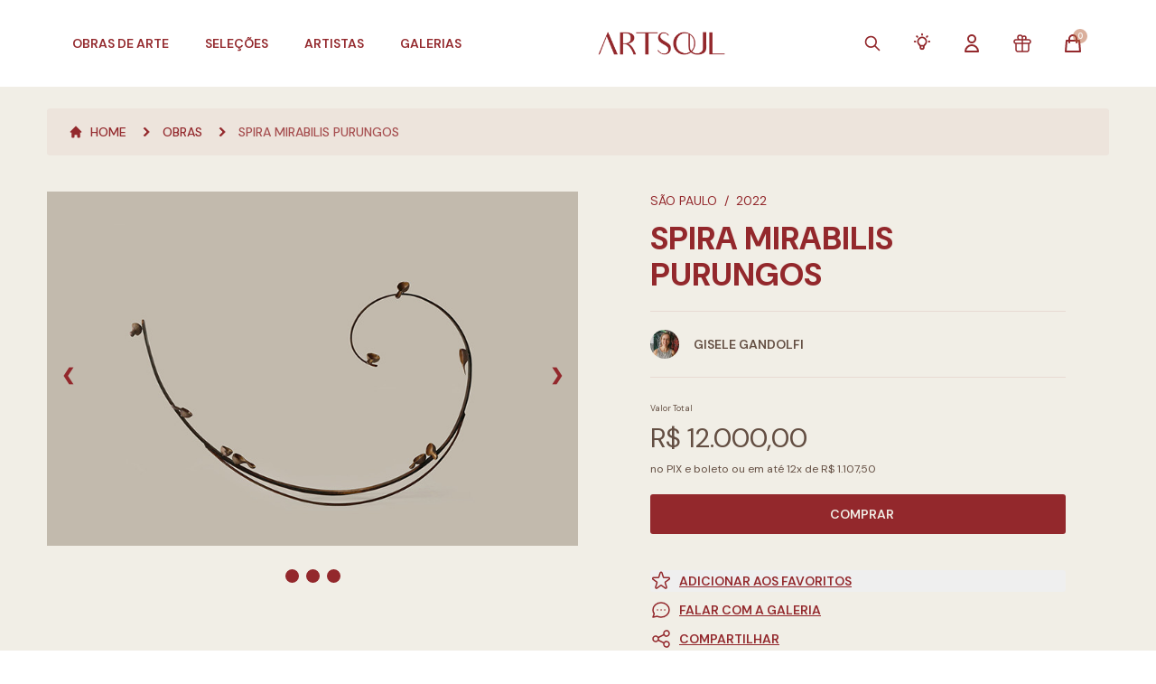

--- FILE ---
content_type: text/html; charset=UTF-8
request_url: https://artsoul.com.br/obras/spira-mirabilis-purungos
body_size: 39823
content:
<!DOCTYPE html>
<html lang="pt-BR">

<head>
    <meta charset="UTF-8" />
    <meta name="viewport" content="width=device-width, initial-scale=1.0" />
    <meta name="csrf-token" content="BNNLXlpN6qgbcD7ACJo8AzY97KQymaoSPMU4REJ1">
    <meta name="theme-color" content="#93282C">
    <link rel="icon" type="image/png" sizes="32x32" href="https://artsoul.com.br/favicon-32x32.png">
    <link rel="icon" type="image/png" sizes="16x16" href="https://artsoul.com.br/favicon-16x16.png">
    <link rel="apple-touch-icon" sizes="180x180" href="https://artsoul.com.br/apple-touch-icon.png">
    <link rel="icon" type="image/png" sizes="192x192" href="https://artsoul.com.br/android-chrome-192x192.png">
    <link rel="icon" type="image/png" sizes="512x512" href="https://artsoul.com.br/android-chrome-512x512.png">
    <link rel="shortcut icon" href="https://artsoul.com.br/favicon.ico" />
    <link rel="manifest" href="https://artsoul.com.br/site.webmanifest">
    <link rel="alternate" hreflang="pt-BR" href="https://artsoul.com.br/obras/spira-mirabilis-purungos" />
    <link rel="alternate" hreflang="en-US" href="https://en.artsoul.com.br/obras/spira-mirabilis-purungos" />
    <link rel="alternate" hreflang="x-default" href="https://artsoul.com.br/obras/spira-mirabilis-purungos" />

    
    <title>Spira Mirabilis Purungos - Artsoul</title>
<meta name="description" content="Spira Mirabilis Purungos. Artista Gisele Gandolfi. Da Gisele Gandolfi. Artsoul - Marketplace de Arte Contemporânea" />
<meta property="og:type" content="website" />
<meta property="og:locale" content="pt_BR">
<meta property="og:site_name" content="Artsoul - Marketplace de Arte Contemporânea" />
<meta property="og:title" content="Spira Mirabilis Purungos - Artsoul" />
<meta property="og:description" content="Spira Mirabilis Purungos. Artista Gisele Gandolfi. Da Gisele Gandolfi. Artsoul - Marketplace de Arte Contemporânea" />
<meta property="og:url" content="https://artsoul.com.br/obras/spira-mirabilis-purungos" />
<meta property="og:image" content="https://artsoul.nyc3.cdn.digitaloceanspaces.com/artworks/18065/uTthvTh6dcFp18oBvbNKHp05102023155021.webp" />
<meta property="og:image:width" content="765">
<meta property="og:image:height" content="510">
<meta property="twitter:title" content="Spira Mirabilis Purungos - Artsoul" />
<meta property="twitter:description" content="Spira Mirabilis Purungos. Artista Gisele Gandolfi. Da Gisele Gandolfi. Artsoul - Marketplace de Arte Contemporânea" />
<meta property="twitter:image" content="https://artsoul.nyc3.cdn.digitaloceanspaces.com/artworks/18065/uTthvTh6dcFp18oBvbNKHp05102023155021.webp" />
<meta name="twitter:card" content="summary_large_image" />
<meta name="lomadee-verification" content="22851482" />
<meta name="google-site-verification" content="dHm4m1tUbsYrJSyGls7YB7MeUGCIBhMtJ_OauMZ35Vw" />
<meta name="google-site-verification" content="S3xLW6UcgI9UQhHiBS9Hyww0jFX5bXkon-L12b-VzjY" />
<meta name="facebook-domain-verification" content="wxk3rckm7j3jfikjxjkh74bnrt0yey" />
<meta name="p:domain_verify" content="4f6d4c7c698420a6d4a27f92b373c307"/>
<meta name="robots" content="index,follow">
<meta name="google-site-verification" content="m_ktrwry8IyTVrvMlQhl2xFCGIsAWTACdyFjphAHkjg" />
<link rel="canonical" href="https://artsoul.com.br/obras/spira-mirabilis-purungos" />
<script type="text/javascript" src="https://cdn.weglot.com/weglot.min.js"></script>
<script>
    Weglot.initialize({
        api_key: 'wg_945e7b91ceaef5d761f7232c74724b518'
    });
</script>

<!-- Google tag (gtag.js) -->
<script async src="https://www.googletagmanager.com/gtag/js?id=G-TL9VDMCNYX"></script>
<script async src="https://www.googletagmanager.com/gtag/js?id=AW-11425627765"></script>
<script>
    window.dataLayer = window.dataLayer || [];

    function gtag() {
        dataLayer.push(arguments);
    }
    gtag('js', new Date());

    gtag('config', 'G-TL9VDMCNYX');
    gtag('config', 'AW-11425627765');
</script>

<!-- Google Tag Manager -->
<script>
    (function(w, d, s, l, i) {
        w[l] = w[l] || [];
        w[l].push({
            'gtm.start': new Date().getTime(),
            event: 'gtm.js'
        });
        var f = d.getElementsByTagName(s)[0],
            j = d.createElement(s),
            dl = l != 'dataLayer' ? '&l=' + l : '';
        j.async = true;
        j.src = 'https://www.googletagmanager.com/gtm.js?id=' + i + dl;
        f.parentNode.insertBefore(j, f);
    })(window, document, 'script', 'dataLayer', 'GTM-P88Q483');
</script>
<!-- End Google Tag Manager -->

<script type="text/javascript" src="https://artsoul.nyc3.cdn.digitaloceanspaces.com/assets/datalayers.js"></script>

            <link defer href="https://artsoul.nyc3.cdn.digitaloceanspaces.com/assets/app.css" rel="stylesheet">
        <link type="text/css" rel="stylesheet" href="https://artsoul.com.br/vendor/lightgallery/lightgallery.min.css" />
    <style>
        .design.dot:hover {
            background-color: rgba(147, 40, 44, 0.8) !important;
        }

        .design.dot.active {
            background-color: #93282C !important;
        }

        .artwork.dot:hover {
            background-color: rgba(147, 40, 44, 0.8) !important;
        }

        .artwork.dot.active {
            background-color: #93282C !important;
        }
    </style>
        <link rel="stylesheet" href="https://artsoul.com.br/vendor/dropify/css/dropify.min.css" />
    <style >[wire\:loading], [wire\:loading\.delay], [wire\:loading\.inline-block], [wire\:loading\.inline], [wire\:loading\.block], [wire\:loading\.flex], [wire\:loading\.table], [wire\:loading\.grid], [wire\:loading\.inline-flex] {display: none;}[wire\:loading\.delay\.shortest], [wire\:loading\.delay\.shorter], [wire\:loading\.delay\.short], [wire\:loading\.delay\.long], [wire\:loading\.delay\.longer], [wire\:loading\.delay\.longest] {display:none;}[wire\:offline] {display: none;}[wire\:dirty]:not(textarea):not(input):not(select) {display: none;}input:-webkit-autofill, select:-webkit-autofill, textarea:-webkit-autofill {animation-duration: 50000s;animation-name: livewireautofill;}@keyframes livewireautofill { from {} }</style>
</head>

<body class="subpixel-antialiased" x-data x-init="dataLayerUserProperties(null)">
    <!-- Google Tag Manager (noscript) -->
    <noscript>
        <iframe src="https://www.googletagmanager.com/ns.html?id=GTM-P88Q483" height="0" width="0"
            style="display:none;visibility:hidden"></iframe>
    </noscript>
    <!-- End Google Tag Manager (noscript) -->
    <div class="relative bg-offwhite mx-auto max-w-screen-fhd min-h-screen antialiase"
        x-data="{ openCart: false, isHome: false, pageScrolled: false, isMobile: window.innerWidth < 1024, openMobileMenu: false, openNavBuy: false, openNavKnow: false, openNavInfo: false }">
        <div class="top-0 z-30 fixed w-full max-w-screen-fhd" :class="{
                'bg-white !shadow transition duration-100': pageScrolled,
                'lg:bg-gradient-to-b lg:via-black/60 lg:from-black': isHome && !pageScrolled && (!openNavBuy && !openNavKnow && ! openNavInfo),
                '!bg-white': (openNavBuy || openNavKnow || openNavInfo)
            }" @scroll.window="pageScrolled = window.scrollY > 20">

                            <div @keyup.escape="openNavBuy = false; openNavKnow = false; openNavInfo = false;">
    <div class="z-40 bg-white lg:pt-4 w-full lg:max-w-screen-fhd h-14 lg:h-24 transition-all duration-300"
        :class="isHome && !pageScrolled ? 'lg:h-32 lg:bg-transparent' : '', isHome && pageScrolled ? 'lg:h-24' : 'bg-white'">

                    <div>
    <nav class="hidden lg:block lg:z-20 absolute lg:relative w-full max-w-screen-fhd">
        <div class="lg:relative flex justify-between items-center px-4 xl:px-20 transition-all duration-300"
            :class="(!openNavBuy && isHome) && !pageScrolled ? 'text-offwhite' : 'text-clay'">
            <ul class="z-10 lg:flex flex-row items-center space-x-10 h-16 font-semibold text-sm uppercase">
                <li @mouseover="openNavBuy = true; openNavKnow = false; openNavInfo = false;">
                    <a href="javascript:void(0)" class="hover:text-blood transition">
                        Obras de Arte
                    </a>
                </li>
                <li>
                    <a href="https://artsoul.com.br/destaques" class="transition"
                        :class="{'hover:text-blood': pageScrolled || openNavBuy, 'hover:text-offwhite': ! pageScrolled && !openNavBuy}">
                        Seleções
                    </a>
                </li>

                <li>
                    <a href="https://artsoul.com.br/artistas" class="transition"
                        :class="{'hover:text-blood': pageScrolled || openNavBuy, 'hover:text-offwhite': ! pageScrolled && !openNavBuy}">
                        Artistas
                    </a>
                </li>

                <li>
                    <a href="https://artsoul.com.br/galerias" class="transition"
                        :class="{'hover:text-blood': pageScrolled || openNavBuy, 'hover:text-offwhite': ! pageScrolled && !openNavBuy}">
                        Galerias
                    </a>
                </li>
            </ul>

            <div>
                                <a href="https://artsoul.com.br" class="w-full shrink-0">
                    <img src="https://artsoul.com.br/images/logo/logo_branco_horizontal.png" alt="Artsoul"
                        class="h-6 mx-auto lazyload lg:h-10" x-cloak
                        x-show="(!openNavBuy && !openNavKnow && !openNavInfo && isHome) && !pageScrolled">
                    <img src="https://artsoul.com.br/images/logo/logo_primaria_horizontal.png"
                        alt="Artsoul" class="h-6 mx-auto lazyload lg:h-10" x-cloak
                        x-show="(openNavBuy || openNavKnow || openNavInfo || !isHome) || pageScrolled">
                </a>
            </div>

            <ul class="z-10 lg:flex flex-row items-center space-x-8 h-16 font-semibold text-sm uppercase" :class="(!openNavBuy && !openNavKnow && !openNavInfo && isHome) && !pageScrolled ? 'text-offwhite' :
                    'text-clay'">
                <li>
                    <a href="#" class="hover:text-blood transition"
                        @click.prevent="$dispatch('openpopup', 'global-search-modal')">
                        <span class="lg:hidden 2xl:block">Buscar</span>
                        <svg xmlns="http://www.w3.org/2000/svg" class="2xl:hidden lg:block w-6 h-5" fill="none" viewBox="0 0 24 24" stroke="currentColor">
    <path stroke-linecap="round" stroke-linejoin="round" stroke-width="2" d="M21 21l-6-6m2-5a7 7 0 11-14 0 7 7 0 0114 0z" />
</svg>
                    </a>
                </li>

                <li>
                    <div class="inline-block relative text-left" x-data="{ openDropdown: false }">
                        <a href="#" @click.prevent="openDropdown = !openDropdown" class="hover:text-blood transition">
                            <span class="lg:hidden 2xl:block">Serviços</span>
                            <svg class="2xl:hidden lg:block" style="height: 22px; width: 22px" fill="none" stroke="currentColor" viewBox="0 0 24 24" xmlns="http://www.w3.org/2000/svg">
    <path stroke-linecap="round" stroke-linejoin="round" stroke-width="2"
        d="M9.663 17h4.673M12 3v1m6.364 1.636l-.707.707M21 12h-1M4 12H3m3.343-5.657l-.707-.707m2.828 9.9a5 5 0 117.072 0l-.548.547A3.374 3.374 0 0014 18.469V19a2 2 0 11-4 0v-.531c0-.895-.356-1.754-.988-2.386l-.548-.547z">
    </path>
</svg>                        </a>

                        <div class="right-0 absolute bg-white ring-opacity-5 shadow-lg mt-4 rounded-me focus:outline-none ring-1 ring-black w-80 origin-top-right"
                            role="menu" aria-orientation="vertical" aria-labelledby="menu-button" tabindex="-1"
                            x-show="openDropdown" x-cloak @mouseleave="openDropdown =  false"
                            x-transition:enter.duration.300ms x-transition:leave.duration.100ms>
                            <div class="py-1" role="none">
                                <a href="https://artsoul.com.br/lista-de-presentes"
                                    class="flex items-center space-x-2 bg-clay/5 px-4 py-2 w-full text-clay hover:text-blood text-sm transition"
                                    role="menuitem" tabindex="-1" id="menu-item-0">
                                    <svg class="w-5 h-5 text-clay shrink-0" fill="none" stroke="currentColor" viewBox="0 0 24 24" xmlns="http://www.w3.org/2000/svg">
    <path stroke-linecap="round" stroke-linejoin="round" stroke-width="1.5"
          d="M12 8v13m0-13V6a2 2 0 112 2h-2zm0 0V5.5A2.5 2.5 0 109.5 8H12zm-7 4h14M5 12a2 2 0 110-4h14a2 2 0 110 4M5 12v7a2 2 0 002 2h10a2 2 0 002-2v-7">
    </path>
</svg>
                                    <span>Lista de Presentes</span>
                                </a>
                                <a href="https://artsoul.com.br/servicos/consultoria-personalizada"
                                    class="flex items-center space-x-2 bg-clay/5 px-4 py-2 w-full text-clay hover:text-blood text-sm transition"
                                    role="menuitem" tabindex="-1" id="menu-item-0">
                                    <svg class="w-5 h-6 text-clay shrink-0" fill="none" stroke="currentColor" viewBox="0 0 24 24" xmlns="http://www.w3.org/2000/svg">
    <path stroke-linecap="round" stroke-linejoin="round" stroke-width="2"
        d="M9.663 17h4.673M12 3v1m6.364 1.636l-.707.707M21 12h-1M4 12H3m3.343-5.657l-.707-.707m2.828 9.9a5 5 0 117.072 0l-.548.547A3.374 3.374 0 0014 18.469V19a2 2 0 11-4 0v-.531c0-.895-.356-1.754-.988-2.386l-.548-.547z">
    </path>
</svg>                                    <span>Consultoria Personalizada</span>
                                </a>
                                <a href="https://artsoul.com.br/servicos"
                                    class="flex items-center space-x-2 bg-clay/5 px-4 py-2 w-full text-clay hover:text-blood text-sm transition"
                                    role="menuitem" tabindex="-1" id="menu-item-0">
                                    <svg class="w-5 h-5 text-clay shrink-0" fill="none" stroke="currentColor" viewBox="0 0 24 24" xmlns="http://www.w3.org/2000/svg">
    <path stroke-linecap="round" stroke-linejoin="round" stroke-width="2"
          d="M8 16l2.879-2.879m0 0a3 3 0 104.243-4.242 3 3 0 00-4.243 4.242zM21 12a9 9 0 11-18 0 9 9 0 0118 0z"></path>
</svg>                                    <span>Parceiros</span>
                                </a>
                            </div>
                        </div>
                    </div>
                </li>

                                    <li>
                        <a href="javascript:void(0)" @click.prevent="$dispatch('openpopup', 'login-modal')"
                            class="hover:text-blood transition">
                            <span class="lg:hidden 2xl:block">Minha Conta</span>
                            <svg xmlns="http://www.w3.org/2000/svg" class="2xl:hidden lg:block w-6 h-6" fill="none" viewBox="0 0 24 24" stroke="currentColor">
    <path stroke-linecap="round" stroke-linejoin="round" stroke-width="2"
        d="M16 7a4 4 0 11-8 0 4 4 0 018 0zM12 14a7 7 0 00-7 7h14a7 7 0 00-7-7z" />
</svg>                        </a>
                    </li>
                
                
                <li>
                    <a href="https://artsoul.com.br/lista-de-presentes">
                        <svg class="w-6 h-6 hover:text-blood transition" fill="none" stroke="currentColor" viewBox="0 0 24 24" xmlns="http://www.w3.org/2000/svg">
    <path stroke-linecap="round" stroke-linejoin="round" stroke-width="1.5"
          d="M12 8v13m0-13V6a2 2 0 112 2h-2zm0 0V5.5A2.5 2.5 0 109.5 8H12zm-7 4h14M5 12a2 2 0 110-4h14a2 2 0 110 4M5 12v7a2 2 0 002 2h10a2 2 0 002-2v-7">
    </path>
</svg>
                    </a>
                </li>

                <li class="">
                    <a href="#" @click.prevent="openCart = !openCart">
                        <div class="relative">
                            <svg xmlns="http://www.w3.org/2000/svg" class="w-6 h-6 hover:text-blood transition" fill="none" viewBox="0 0 24 24" stroke="currentColor">
    <path stroke-linecap="round" stroke-linejoin="round" stroke-width="2"
        d="M16 11V7a4 4 0 00-8 0v4M5 9h14l1 12H4L5 9z" />
</svg>                            <span
                                class="-top-1 -right-1 absolute flex justify-center items-center bg-terra rounded-full w-4 h-4 text-1xs text-offwhite animate-pulse">
                                <span wire:id="Byof3SpBG0XmHGEuprHz" wire:initial-data="{&quot;fingerprint&quot;:{&quot;id&quot;:&quot;Byof3SpBG0XmHGEuprHz&quot;,&quot;name&quot;:&quot;cart.cart-items-count&quot;,&quot;locale&quot;:&quot;pt-BR&quot;,&quot;path&quot;:&quot;obras\/spira-mirabilis-purungos&quot;,&quot;method&quot;:&quot;GET&quot;,&quot;v&quot;:&quot;acj&quot;},&quot;effects&quot;:{&quot;listeners&quot;:[&quot;updateCartCount&quot;,&quot;updateCart&quot;]},&quot;serverMemo&quot;:{&quot;children&quot;:[],&quot;errors&quot;:[],&quot;htmlHash&quot;:&quot;64151a00&quot;,&quot;data&quot;:[],&quot;dataMeta&quot;:[],&quot;checksum&quot;:&quot;238660cf06517b03d19a1f3ce3a40f21c3a458eb5307c259ae921d91ea15651b&quot;}}">0</span>

<!-- Livewire Component wire-end:Byof3SpBG0XmHGEuprHz -->                            </span>
                        </div>
                    </a>
                </li>
            </ul>
        </div>

        <div class="bottom-shadow pt-3" x-transition:enter.duration.500ms x-transition:leave.duration.50ms x-cloak
            x-show="openNavBuy" @mouseleave="openNavBuy = false">
            <div class="divide-y divide-clay/10">
                <div
                    class="lg:grid lg:grid-cols-4 bg-white bg-opacity-[97%] lg:p-8 xl:p-10 pt-0 border-brown w-full text-sm uppercase">
                    <div class="flex flex-col justify-between">
                        <ul class="space-y-3 lg:pl-4 xl:pl-8">
                            <li>
                                <a href="https://artsoul.com.br/obras"
                                    class="flex items-center space-x-2 font-semibold text-brown hover:text-blood transition">
                                    <svg xmlns="http://www.w3.org/2000/svg" stroke-width="2" class="w-4 h-4" fill="none"
    viewBox="0 0 24 24" stroke="currentColor">
    <path stroke-linecap="round" stroke-linejoin="round"
        d="M11.049 2.927c.3-.921 1.603-.921 1.902 0l1.519 4.674a1 1 0 00.95.69h4.915c.969 0 1.371 1.24.588 1.81l-3.976 2.888a1 1 0 00-.363 1.118l1.518 4.674c.3.922-.755 1.688-1.538 1.118l-3.976-2.888a1 1 0 00-1.176 0l-3.976 2.888c-.783.57-1.838-.197-1.538-1.118l1.518-4.674a1 1 0 00-.363-1.118l-3.976-2.888c-.784-.57-.38-1.81.588-1.81h4.914a1 1 0 00.951-.69l1.519-4.674z" />
</svg>
                                    <span>Ver Todas as Obras</span>
                                </a>
                            </li>
                            <li>
                                <a href="https://artsoul.com.br/design/catalogo"
                                    class="flex items-center space-x-2 font-semibold text-clay hover:text-blood transition">
                                    <svg xmlns="http://www.w3.org/2000/svg" stroke-width="2" class="w-4 h-4" fill="none"
    viewBox="0 0 24 24" stroke="currentColor">
    <path stroke-linecap="round" stroke-linejoin="round"
        d="M11.049 2.927c.3-.921 1.603-.921 1.902 0l1.519 4.674a1 1 0 00.95.69h4.915c.969 0 1.371 1.24.588 1.81l-3.976 2.888a1 1 0 00-.363 1.118l1.518 4.674c.3.922-.755 1.688-1.538 1.118l-3.976-2.888a1 1 0 00-1.176 0l-3.976 2.888c-.783.57-1.838-.197-1.538-1.118l1.518-4.674a1 1 0 00-.363-1.118l-3.976-2.888c-.784-.57-.38-1.81.588-1.81h4.914a1 1 0 00.951-.69l1.519-4.674z" />
</svg>
                                    <span>Peças de Design</span>
                                </a>
                            </li>
                        </ul>

                        <ul class="flex flex-col space-y-5 lg:pl-4 xl:pl-8">
                            <li class="font-bold text-clay">Temas</li>
                                                            <li>
                                    <a href="https://artsoul.com.br/obras/tema/contemporaneo"
                                        class="text-brown hover:text-blood transition">
                                        Contemporâneo
                                    </a>
                                </li>
                                                            <li>
                                    <a href="https://artsoul.com.br/obras/tema/abstrato"
                                        class="text-brown hover:text-blood transition">
                                        Abstrato
                                    </a>
                                </li>
                                                            <li>
                                    <a href="https://artsoul.com.br/obras/tema/paisagem"
                                        class="text-brown hover:text-blood transition">
                                        Paisagem
                                    </a>
                                </li>
                                                        <li>
                                <a href="https://artsoul.com.br/obras" class="text-brown hover:text-blood transition">
                                    Outros
                                </a>
                            </li>
                        </ul>
                    </div>

                    <ul class="flex flex-col space-y-5 lg:pl-4 xl:pl-8">
                        <li class="font-bold text-clay">Técnicas</li>
                                                    <li><a href="https://artsoul.com.br/obras/tecnica/pintura"
                                    class="text-brown hover:text-blood transition">
                                    Pintura
                                </a>
                            </li>
                                                    <li><a href="https://artsoul.com.br/obras/tecnica/fotografia"
                                    class="text-brown hover:text-blood transition">
                                    Fotografia
                                </a>
                            </li>
                                                    <li><a href="https://artsoul.com.br/obras/tecnica/escultura"
                                    class="text-brown hover:text-blood transition">
                                    Escultura
                                </a>
                            </li>
                                                    <li><a href="https://artsoul.com.br/obras/tecnica/desenho"
                                    class="text-brown hover:text-blood transition">
                                    Desenho
                                </a>
                            </li>
                                                    <li><a href="https://artsoul.com.br/obras/tecnica/ceramica"
                                    class="text-brown hover:text-blood transition">
                                    Cerâmica
                                </a>
                            </li>
                                                <li>
                            <a href="https://artsoul.com.br/obras" class="text-brown hover:text-blood transition">
                                Outros
                            </a>
                        </li>
                    </ul>

                    <ul class="flex flex-col space-y-5 lg:pl-4 xl:pl-8">
                        <li class="font-bold text-clay">Preços</li>
                                                    <li>
                                <a href="https://artsoul.com.br/obras?preco[0]=0-100000"
                                    class="text-brown hover:text-blood transition">
                                    ATÉ R$ 1.000
                                </a>
                            </li>
                                                    <li>
                                <a href="https://artsoul.com.br/obras?preco[0]=100001-200000"
                                    class="text-brown hover:text-blood transition">
                                    R$ 1.001 ATÉ R$ R$ 2.000
                                </a>
                            </li>
                                                    <li>
                                <a href="https://artsoul.com.br/obras?preco[0]=200001-500000"
                                    class="text-brown hover:text-blood transition">
                                    R$ 2.001 ATÉ R$ R$ 5.000
                                </a>
                            </li>
                                                    <li>
                                <a href="https://artsoul.com.br/obras?preco[0]=500001-1000000"
                                    class="text-brown hover:text-blood transition">
                                    R$ 5.001 ATÉ R$ R$ 10.000
                                </a>
                            </li>
                                                    <li>
                                <a href="https://artsoul.com.br/obras?preco[0]=1000001-2000000"
                                    class="text-brown hover:text-blood transition">
                                    R$ 10.001 ATÉ R$ R$ 20.000
                                </a>
                            </li>
                                                    <li>
                                <a href="https://artsoul.com.br/obras?preco[0]=2000001-5000000"
                                    class="text-brown hover:text-blood transition">
                                    R$ 20.001 ATÉ R$ R$ 50.000
                                </a>
                            </li>
                                            </ul>

                    <ul class="2xl:flex flex-col space-y-5 lg:pl-4 xl:pl-8">
                        <li class="font-bold text-clay">Tamanhos</li>
                                                    <li>
                                <a href="https://artsoul.com.br/obras?tamanho[0]=0-40"
                                    class="text-brown hover:text-blood transition">
                                    Pequeno (Até 40cm)
                                </a>
                            </li>
                                                    <li>
                                <a href="https://artsoul.com.br/obras?tamanho[0]=41-100"
                                    class="text-brown hover:text-blood transition">
                                    Médio (Entre 40-100cm)
                                </a>
                            </li>
                                                    <li>
                                <a href="https://artsoul.com.br/obras?tamanho[0]=101-200"
                                    class="text-brown hover:text-blood transition">
                                    Grande (Entre 101-200cm)
                                </a>
                            </li>
                                                    <li>
                                <a href="https://artsoul.com.br/obras?tamanho[0]=201-100000"
                                    class="text-brown hover:text-blood transition">
                                    Extra Grande (Maior que 200cm)
                                </a>
                            </li>
                                                <li class="!mt-[3.7rem]">
                            <a href="https://artsoul.com.br/multiplos-artsoul"
                                class="flex items-center space-x-2 font-semibold text-brown hover:text-blood transition">
                                <img src="https://artsoul.com.br/images/favicon.png" alt="Artsoul" class="w-4 h-4"
                                    loading="lazy">
                                <span>Múltiplos Artsoul</span>
                            </a>
                        </li>
                    </ul>
                </div>

                <section class="bg-white bg-opacity-[97%] p-5">
    <div class="swiper swiper-home-categories relative" id="swiper-home-categories" navegationId="categories">
    <div class="flex items-start !pr-10 swiper-wrapper">
        <article class="p-5 cursor-pointer swiper-slide">
        <a href="https://artsoul.com.br/obras/tecnica/tecnica-mista"
            class="group flex items-center space-x-2 lg:space-x-4">
            <div class="relative w-14 lg:w-32">
                <img src="https://artsoul.com.br/images/bg_white.svg" data-src="https://artsoul.nyc3.digitaloceanspaces.com/tags/16/FpNFfSV2wHIEJUXD2ztxwH220320222330140.webp"
                    alt="Técnica Mista"
                    class="w-14 lg:w-32 h-8 lg:h-16 object-center object-cover swiper-lazy lazyload" loading="lazy" />
                <div class="swiper-lazy-preloader swiper-lazy-preloader-blue"></div>
            </div>

            <div class="flex flex-col flex-shrink-0">
                <p class="!text-brown text-1xs lg:text-xs text-left uppercase">Obras</p>
                <span
                    class="font-bold !text-clay text-1xs group-hover:!text-blood lg:text-sm text-left uppercase transition">
                    Técnica Mista
                </span>
            </div>
        </a>
    </article>
    <article class="p-5 cursor-pointer swiper-slide">
        <a href="https://artsoul.com.br/obras/tecnica/ceramica"
            class="group flex items-center space-x-2 lg:space-x-4">
            <div class="relative w-14 lg:w-32">
                <img src="https://artsoul.com.br/images/bg_white.svg" data-src="https://artsoul.nyc3.cdn.digitaloceanspaces.com/tags/40/uES4kMudXIFJW66arOZoYD03102023182429.webp"
                    alt="Cerâmica"
                    class="w-14 lg:w-32 h-8 lg:h-16 object-center object-cover swiper-lazy lazyload" loading="lazy" />
                <div class="swiper-lazy-preloader swiper-lazy-preloader-blue"></div>
            </div>

            <div class="flex flex-col flex-shrink-0">
                <p class="!text-brown text-1xs lg:text-xs text-left uppercase">Obras</p>
                <span
                    class="font-bold !text-clay text-1xs group-hover:!text-blood lg:text-sm text-left uppercase transition">
                    Cerâmica
                </span>
            </div>
        </a>
    </article>
    <article class="p-5 cursor-pointer swiper-slide">
        <a href="https://artsoul.com.br/obras/tecnica/joias"
            class="group flex items-center space-x-2 lg:space-x-4">
            <div class="relative w-14 lg:w-32">
                <img src="https://artsoul.com.br/images/bg_white.svg" data-src="https://artsoul.com.br/images/category-tag.jpg"
                    alt="Jóia"
                    class="w-14 lg:w-32 h-8 lg:h-16 object-center object-cover swiper-lazy lazyload" loading="lazy" />
                <div class="swiper-lazy-preloader swiper-lazy-preloader-blue"></div>
            </div>

            <div class="flex flex-col flex-shrink-0">
                <p class="!text-brown text-1xs lg:text-xs text-left uppercase">Obras</p>
                <span
                    class="font-bold !text-clay text-1xs group-hover:!text-blood lg:text-sm text-left uppercase transition">
                    Jóia
                </span>
            </div>
        </a>
    </article>
    <article class="p-5 cursor-pointer swiper-slide">
        <a href="https://artsoul.com.br/obras/tecnica/gravura"
            class="group flex items-center space-x-2 lg:space-x-4">
            <div class="relative w-14 lg:w-32">
                <img src="https://artsoul.com.br/images/bg_white.svg" data-src="https://artsoul.nyc3.digitaloceanspaces.com/tags/10/2bybCrHszNcV6FxiEdnFNG230320220745210.webp"
                    alt="Gravura"
                    class="w-14 lg:w-32 h-8 lg:h-16 object-center object-cover swiper-lazy lazyload" loading="lazy" />
                <div class="swiper-lazy-preloader swiper-lazy-preloader-blue"></div>
            </div>

            <div class="flex flex-col flex-shrink-0">
                <p class="!text-brown text-1xs lg:text-xs text-left uppercase">Obras</p>
                <span
                    class="font-bold !text-clay text-1xs group-hover:!text-blood lg:text-sm text-left uppercase transition">
                    Gravura
                </span>
            </div>
        </a>
    </article>
    <article class="p-5 cursor-pointer swiper-slide">
        <a href="https://artsoul.com.br/obras/tecnica/fotografia"
            class="group flex items-center space-x-2 lg:space-x-4">
            <div class="relative w-14 lg:w-32">
                <img src="https://artsoul.com.br/images/bg_white.svg" data-src="https://artsoul.nyc3.digitaloceanspaces.com/tags/8/HO5WfZlygh2rSwxxOixSpk230320221159030.webp"
                    alt="Fotografia"
                    class="w-14 lg:w-32 h-8 lg:h-16 object-center object-cover swiper-lazy lazyload" loading="lazy" />
                <div class="swiper-lazy-preloader swiper-lazy-preloader-blue"></div>
            </div>

            <div class="flex flex-col flex-shrink-0">
                <p class="!text-brown text-1xs lg:text-xs text-left uppercase">Obras</p>
                <span
                    class="font-bold !text-clay text-1xs group-hover:!text-blood lg:text-sm text-left uppercase transition">
                    Fotografia
                </span>
            </div>
        </a>
    </article>
    <article class="p-5 cursor-pointer swiper-slide">
        <a href="https://artsoul.com.br/obras/tecnica/design"
            class="group flex items-center space-x-2 lg:space-x-4">
            <div class="relative w-14 lg:w-32">
                <img src="https://artsoul.com.br/images/bg_white.svg" data-src="https://artsoul.nyc3.digitaloceanspaces.com/tags/14/fdhYb4dRPcLNvjTLhVTIfD230320220726060.webp"
                    alt="Design"
                    class="w-14 lg:w-32 h-8 lg:h-16 object-center object-cover swiper-lazy lazyload" loading="lazy" />
                <div class="swiper-lazy-preloader swiper-lazy-preloader-blue"></div>
            </div>

            <div class="flex flex-col flex-shrink-0">
                <p class="!text-brown text-1xs lg:text-xs text-left uppercase">Obras</p>
                <span
                    class="font-bold !text-clay text-1xs group-hover:!text-blood lg:text-sm text-left uppercase transition">
                    Design
                </span>
            </div>
        </a>
    </article>
    <article class="p-5 cursor-pointer swiper-slide">
        <a href="https://artsoul.com.br/obras/tecnica/outras-tecnicas"
            class="group flex items-center space-x-2 lg:space-x-4">
            <div class="relative w-14 lg:w-32">
                <img src="https://artsoul.com.br/images/bg_white.svg" data-src="https://artsoul.nyc3.digitaloceanspaces.com/tags/36/eLe8oCvOcmO4zFWCIitmxx230320221854430.webp"
                    alt="Outra Técnica"
                    class="w-14 lg:w-32 h-8 lg:h-16 object-center object-cover swiper-lazy lazyload" loading="lazy" />
                <div class="swiper-lazy-preloader swiper-lazy-preloader-blue"></div>
            </div>

            <div class="flex flex-col flex-shrink-0">
                <p class="!text-brown text-1xs lg:text-xs text-left uppercase">Obras</p>
                <span
                    class="font-bold !text-clay text-1xs group-hover:!text-blood lg:text-sm text-left uppercase transition">
                    Outra Técnica
                </span>
            </div>
        </a>
    </article>
    <article class="p-5 cursor-pointer swiper-slide">
        <a href="https://artsoul.com.br/obras/tecnica/escultura"
            class="group flex items-center space-x-2 lg:space-x-4">
            <div class="relative w-14 lg:w-32">
                <img src="https://artsoul.com.br/images/bg_white.svg" data-src="https://artsoul.nyc3.digitaloceanspaces.com/tags/9/YvacI9ZqVAKyt42SLAORta230320222312260.webp"
                    alt="Escultura"
                    class="w-14 lg:w-32 h-8 lg:h-16 object-center object-cover swiper-lazy lazyload" loading="lazy" />
                <div class="swiper-lazy-preloader swiper-lazy-preloader-blue"></div>
            </div>

            <div class="flex flex-col flex-shrink-0">
                <p class="!text-brown text-1xs lg:text-xs text-left uppercase">Obras</p>
                <span
                    class="font-bold !text-clay text-1xs group-hover:!text-blood lg:text-sm text-left uppercase transition">
                    Escultura
                </span>
            </div>
        </a>
    </article>
    <article class="p-5 cursor-pointer swiper-slide">
        <a href="https://artsoul.com.br/obras/tecnica/desenho"
            class="group flex items-center space-x-2 lg:space-x-4">
            <div class="relative w-14 lg:w-32">
                <img src="https://artsoul.com.br/images/bg_white.svg" data-src="https://artsoul.nyc3.digitaloceanspaces.com/tags/12/9ciwOqPtvKxy7ByELOOjii230320220022080.webp"
                    alt="Desenho"
                    class="w-14 lg:w-32 h-8 lg:h-16 object-center object-cover swiper-lazy lazyload" loading="lazy" />
                <div class="swiper-lazy-preloader swiper-lazy-preloader-blue"></div>
            </div>

            <div class="flex flex-col flex-shrink-0">
                <p class="!text-brown text-1xs lg:text-xs text-left uppercase">Obras</p>
                <span
                    class="font-bold !text-clay text-1xs group-hover:!text-blood lg:text-sm text-left uppercase transition">
                    Desenho
                </span>
            </div>
        </a>
    </article>
    <article class="p-5 cursor-pointer swiper-slide">
        <a href="https://artsoul.com.br/obras/tecnica/pintura"
            class="group flex items-center space-x-2 lg:space-x-4">
            <div class="relative w-14 lg:w-32">
                <img src="https://artsoul.com.br/images/bg_white.svg" data-src="https://artsoul.nyc3.digitaloceanspaces.com/tags/7/FHlx5IzrL1xqXJrKmVbAYQ220320222331210.webp"
                    alt="Pintura"
                    class="w-14 lg:w-32 h-8 lg:h-16 object-center object-cover swiper-lazy lazyload" loading="lazy" />
                <div class="swiper-lazy-preloader swiper-lazy-preloader-blue"></div>
            </div>

            <div class="flex flex-col flex-shrink-0">
                <p class="!text-brown text-1xs lg:text-xs text-left uppercase">Obras</p>
                <span
                    class="font-bold !text-clay text-1xs group-hover:!text-blood lg:text-sm text-left uppercase transition">
                    Pintura
                </span>
            </div>
        </a>
    </article>
    </div>

    <div class="absolute swiper-button-next swiper-button-next-categories  "></div>
    <div class="absolute swiper-button-prev swiper-button-prev-categories  "></div>
    <div class="mt-16 hidden">
        <div class="swiper-pagination "></div>
    </div>
</div>
</section>
            </div>
        </div>

        <div class="bottom-shadow pt-3" x-transition:enter.duration.500ms x-transition:leave.duration.50ms x-cloak
            x-show="openNavKnow" @mouseleave="openNavKnow = false">
            <div class="!bg-white pt-4 font-medium text-clay text-lg text-center uppercase">
                Passeie pelas nossas galerias, artistas e seleções exclusivas
            </div>
            <div
                class="lg:grid lg:grid-cols-5 bg-white bg-opacity-[97%] lg:p-8 xl:p-10 lg:!pb-0 xl:!pb-0 border-brown w-full text-sm uppercase">
                <ul class="flex flex-col space-y-6 col-span-2 lg:pl-4 xl:pl-8">
                    <li class="items-center grid grid-cols-2 font-bold text-clay">
                        <span>Artistas em Destaque</span>

                        <a href="https://artsoul.com.br/artistas"
                            class="ml-3 font-semibold text-clay hover:text-blood text-xs underline uppercase transition">
                            Ver todos os Artistas
                        </a>
                    </li>
                    <ul wire:id="Ev57Q6AJvZ7rHkXbCPyO" wire:initial-data="{&quot;fingerprint&quot;:{&quot;id&quot;:&quot;Ev57Q6AJvZ7rHkXbCPyO&quot;,&quot;name&quot;:&quot;menu.featured-artists&quot;,&quot;locale&quot;:&quot;pt-BR&quot;,&quot;path&quot;:&quot;obras\/spira-mirabilis-purungos&quot;,&quot;method&quot;:&quot;GET&quot;,&quot;v&quot;:&quot;acj&quot;},&quot;effects&quot;:{&quot;listeners&quot;:[]},&quot;serverMemo&quot;:{&quot;children&quot;:[],&quot;errors&quot;:[],&quot;htmlHash&quot;:&quot;a3cfebbe&quot;,&quot;data&quot;:{&quot;readyToLoad&quot;:false},&quot;dataMeta&quot;:[],&quot;checksum&quot;:&quot;a699a69bc8737a5475b926c1564c876b251b5b57112fd93e4e56e5dd208d69b5&quot;}}" class="items-center lg:gap-4 2xl:gap-6 grid grid-cols-2 !mt-10 !mb-12" wire:init="loadData">
    </ul>
<!-- Livewire Component wire-end:Ev57Q6AJvZ7rHkXbCPyO -->                </ul>

                <div class="flex flex-col col-span-3">
                    <ul class="flex flex-col lg:pl-4 xl:pl-8 w-full">
                        <li class="flex justify-between items-center font-bold text-clay">
                            <span>Galerias em Destaque</span>

                            <a href="https://artsoul.com.br/galerias"
                                class="font-semibold text-clay hover:text-blood text-xs underline uppercase transition">
                                Ver todas as Galerias
                            </a>
                        </li>
                        <ul wire:id="FLRM7Y6IVlEJLi97SONp" wire:initial-data="{&quot;fingerprint&quot;:{&quot;id&quot;:&quot;FLRM7Y6IVlEJLi97SONp&quot;,&quot;name&quot;:&quot;menu.featured-galleries&quot;,&quot;locale&quot;:&quot;pt-BR&quot;,&quot;path&quot;:&quot;obras\/spira-mirabilis-purungos&quot;,&quot;method&quot;:&quot;GET&quot;,&quot;v&quot;:&quot;acj&quot;},&quot;effects&quot;:{&quot;listeners&quot;:[]},&quot;serverMemo&quot;:{&quot;children&quot;:[],&quot;errors&quot;:[],&quot;htmlHash&quot;:&quot;a91ed06c&quot;,&quot;data&quot;:{&quot;readyToLoad&quot;:false},&quot;dataMeta&quot;:[],&quot;checksum&quot;:&quot;bd4b029545bba940fdf0771e5ccaa0519c512a7cad9b3e0d87c5738e4f66f879&quot;}}" class="items-center gap-6 grid grid-cols-3 mt-10 mb-5" wire:init="loadData">
    </ul>
<!-- Livewire Component wire-end:FLRM7Y6IVlEJLi97SONp -->                    </ul>

                    <ul class="flex flex-col mt-10 lg:pl-4 xl:pl-8 w-full">
                        <li class="flex justify-between items-center font-bold text-clay">
                            <span>Seleções em Destaque</span>

                            <a href="https://artsoul.com.br/destaques"
                                class="font-semibold text-clay hover:text-blood text-xs underline uppercase transition">
                                Ver todas as Seleções
                            </a>
                        </li>
                        <ul wire:id="r7hz9N4dGzvKz49DaZIr" wire:initial-data="{&quot;fingerprint&quot;:{&quot;id&quot;:&quot;r7hz9N4dGzvKz49DaZIr&quot;,&quot;name&quot;:&quot;menu.featured-selections&quot;,&quot;locale&quot;:&quot;pt-BR&quot;,&quot;path&quot;:&quot;obras\/spira-mirabilis-purungos&quot;,&quot;method&quot;:&quot;GET&quot;,&quot;v&quot;:&quot;acj&quot;},&quot;effects&quot;:{&quot;listeners&quot;:[]},&quot;serverMemo&quot;:{&quot;children&quot;:[],&quot;errors&quot;:[],&quot;htmlHash&quot;:&quot;1b2c8d89&quot;,&quot;data&quot;:{&quot;readyToLoad&quot;:false},&quot;dataMeta&quot;:[],&quot;checksum&quot;:&quot;e1f1b390d917723f474a3f8797d6c13c3ba5a77f8d18573497b75221aab891fb&quot;}}" class="items-center gap-8 grid grid-cols-3 mt-10 mb-5" wire:init="loadData">
    </ul>
<!-- Livewire Component wire-end:r7hz9N4dGzvKz49DaZIr -->                    </ul>
                </div>
            </div>
        </div>

        <div class="bottom-shadow pt-3" x-transition:enter.duration.500ms x-transition:leave.duration.50ms x-cloak
            x-show="openNavInfo" @mouseleave="openNavInfo = false">
            <div class="!bg-white bg-opacity-[97%] pt-4 font-medium text-clay text-lg text-center uppercase">
                Fique por dentro de tudo que acontece no circuíto da arte
            </div>
            <div
                class="lg:grid lg:grid-cols-6 bg-gradient-to-b from-white to-offwhite bg-opacity-[97%] border-brown w-full text-sm uppercase">
                <ul class="flex flex-col space-y-6 col-span-3 xl:p-8 lg:px-5 lg:pt-8 xl:pt-10 xl:pb-0 xl:pl-20">
                    <li class="flex justify-between items-center !mb-4 font-bold text-clay">
                        <span>Próximas Exposições</span>

                        <a href="https://artsoul.com.br/revista/eventos"
                            class="font-semibold text-blood hover:text-blood text-xs underline uppercase transition">
                            Ver todas as Exposições
                        </a>
                    </li>
                    <div wire:id="NAboRFZcJp809iU16NYV" wire:initial-data="{&quot;fingerprint&quot;:{&quot;id&quot;:&quot;NAboRFZcJp809iU16NYV&quot;,&quot;name&quot;:&quot;home.next-events&quot;,&quot;locale&quot;:&quot;pt-BR&quot;,&quot;path&quot;:&quot;obras\/spira-mirabilis-purungos&quot;,&quot;method&quot;:&quot;GET&quot;,&quot;v&quot;:&quot;acj&quot;},&quot;effects&quot;:{&quot;listeners&quot;:[]},&quot;serverMemo&quot;:{&quot;children&quot;:[],&quot;errors&quot;:[],&quot;htmlHash&quot;:&quot;c5275886&quot;,&quot;data&quot;:{&quot;readyToLoad&quot;:false,&quot;isHome&quot;:false},&quot;dataMeta&quot;:[],&quot;checksum&quot;:&quot;a8d6f94581d03c0dbd80efdf291600797bee59e679dc19ce65e963e04af2c4bb&quot;}}" wire:init="loadEvents">
            <ul class="items-center gap-12 grid grid-cols-2 !mb-10">
                    </ul>
    </div>
<!-- Livewire Component wire-end:NAboRFZcJp809iU16NYV -->                </ul>

                <ul class="flex flex-col space-y-6 col-span-3 xl:p-8 lg:px-5 lg:pt-8 xl:pt-10 xl:pr-12 xl:pb-0">
                    <li class="flex justify-between items-center !mb-4 font-bold text-clay">
                        <span>Revista Artsoul</span>

                        <a href="https://blog.artsoul.com.br/"
                            class="font-semibold text-blood hover:text-blood text-xs underline uppercase transition">
                            Ver todas as Matérias
                        </a>
                    </li>
                    <div wire:id="3F7CXBK6TJA9Plnoau3X" wire:initial-data="{&quot;fingerprint&quot;:{&quot;id&quot;:&quot;3F7CXBK6TJA9Plnoau3X&quot;,&quot;name&quot;:&quot;home.magazine-posts&quot;,&quot;locale&quot;:&quot;pt-BR&quot;,&quot;path&quot;:&quot;obras\/spira-mirabilis-purungos&quot;,&quot;method&quot;:&quot;GET&quot;,&quot;v&quot;:&quot;acj&quot;},&quot;effects&quot;:{&quot;listeners&quot;:[]},&quot;serverMemo&quot;:{&quot;children&quot;:[],&quot;errors&quot;:[],&quot;htmlHash&quot;:&quot;e4a7a652&quot;,&quot;data&quot;:{&quot;readyToLoad&quot;:false,&quot;isHome&quot;:false},&quot;dataMeta&quot;:[],&quot;checksum&quot;:&quot;dd69f09ad998ebdd65947d7c1569fe317b4431c60f3b306a58f23d47d77bb2a9&quot;}}" wire:init="loadPosts">
            <ul class="space-x-8 grid grid-cols-2">
                    </ul>
    </div>
<!-- Livewire Component wire-end:3F7CXBK6TJA9Plnoau3X -->                </ul>
            </div>
        </div>
    </nav>
</div>            <div>
    <div class="lg:hidden block !z-50 fixed !inset-0 bg-white p-5 w-full h-screen overflow-y-scroll" x-cloak
        x-show="openMobileMenu" x-transition:enter="transition ease-out duration-300"
        x-transition:enter-start="opacity-0 transform scale-90 -translate-x-full"
        x-transition:enter-end="opacity-100 transform scale-100" x-transition:leave="transition ease-in duration-300"
        x-transition:leave-start="opacity-100 transform scale-100 translate-x-full"
        x-transition:leave-end="opacity-0 transform scale-90 -translate-x-full">

        <div class="flex justify-between items-center">
            <img src="https://artsoul.com.br/images/logo/logo_primaria_horizontal.png" alt="Artsoul"
                class="!-ml-2 h-10">
            <a href="#" x-on:click.prevent="openMobileMenu = false">
                <svg xmlns="http://www.w3.org/2000/svg" class="fill-current w-8 h-8 text-clay" fill="none" viewBox="0 0 24 24" stroke="currentColor">
    <path stroke-linecap="round" stroke-linejoin="round" stroke-width="2" d="M6 18L18 6M6 6l12 12" />
  </svg>            </a>
        </div>

        <nav class="mt-10 overflow-hidden">
            <div class="mb-6 font-bold text-clay uppercase">Obras de Arte</div>
            <ul class="flex-col space-y-6 text-brown text-sm uppercase">
                <li class="!m-0 py-4 border-clay border-b">
                    <a href="https://artsoul.com.br/obras" class="transition hover:text-blood font-medium">
                        Todas as Obras
                    </a>
                </li>
                <li class="!m-0 py-4 border-clay border-b">
                    <a href="https://artsoul.com.br/destaques" class="transition hover:text-blood font-medium">
                        Seleções de Obras
                    </a>
                </li>
                <li class="!m-0 py-4 border-clay border-b">
                    <a href="https://artsoul.com.br/artistas" class="transition hover:text-blood font-medium">
                        Artista
                    </a>
                </li>
                <li class="!m-0 py-4 border-clay border-b">
                    <a href="https://artsoul.com.br/galerias" class="transition hover:text-blood font-medium">
                        Galeria
                    </a>
                </li>
                <li class="!m-0 py-4 border-clay border-b">
                    <a href="https://artsoul.com.br/multiplos-artsoul"
                        class="flex items-center space-x-2 font-semibold hover:text-blood transition">
                        <img src="https://artsoul.com.br/images/favicon.png" alt="Artsoul" class="w-4 h-4" loading="lazy">
                        <span>Múltiplos | Séries Artsoul</span>
                    </a>
                </li>
            </ul>

            <div class="mt-10 mb-6 font-bold text-clay uppercase">Peças de Design</div>
            <ul class="flex-col space-y-6 text-brown text-sm uppercase">
                <li class="!m-0 py-4 border-clay border-b">
                    <a href="https://artsoul.com.br/design/catalogo" class="transition hover:text-blood font-medium">
                        Todas as Peças
                    </a>
                </li>
                <li class="!m-0 py-4 border-clay border-b">
                    <a href="https://artsoul.com.br/design/destaques" class="transition hover:text-blood font-medium">
                        Seleções de Peças
                    </a>
                </li>
                <li class="!m-0 py-4 border-clay border-b">
                    <a href="https://artsoul.com.br/designers" class="transition hover:text-blood font-medium">
                        Designer
                    </a>
                </li>
                <li class="!m-0 py-4 border-clay border-b">
                    <a href="https://artsoul.com.br/design/catalogo" class="transition hover:text-blood font-medium">
                        Categoria
                    </a>
                </li>
            </ul>

            <div class="mt-10 mb-6">
                <a href="https://artsoul.com.br/lista-de-presentes" class="flex items-center gap-2 my-6 font-bold text-clay uppercase">
                    <svg class="w-6 h-6 text-clay" fill="none" stroke="currentColor" viewBox="0 0 24 24" xmlns="http://www.w3.org/2000/svg">
    <path stroke-linecap="round" stroke-linejoin="round" stroke-width="1.5"
          d="M12 8v13m0-13V6a2 2 0 112 2h-2zm0 0V5.5A2.5 2.5 0 109.5 8H12zm-7 4h14M5 12a2 2 0 110-4h14a2 2 0 110 4M5 12v7a2 2 0 002 2h10a2 2 0 002-2v-7">
    </path>
</svg>
                    <span>Listas de Presente</span>
                </a>
            </div>

            <div class="mt-10 mb-6 font-bold text-clay uppercase">Serviços</div>
            <ul class="flex-col space-y-6 text-brown text-sm uppercase">
                <li class="!m-0 py-4 border-clay border-b">
                    <a href="https://artsoul.com.br/servicos/consultoria-personalizada" class="transition hover:text-blood font-medium">
                        Consultoria Personalizada
                    </a>
                </li>
                <li class="!m-0 py-4 border-clay border-b">
                    <a href="https://artsoul.com.br/servicos" class="transition hover:text-blood font-medium">
                        Serviços Parceiros para suas Obras
                    </a>
                </li>
            </ul>

            <div class="mt-10 mb-6 font-bold text-clay uppercase">Explore o mundo das Artes e Design</div>
            <ul class="flex-col space-y-6 text-brown text-sm uppercase">
                <li class="!m-0 py-4 border-clay border-b">
                    <a href="https://artsoul.com.br/revista/eventos" class="transition hover:text-blood font-medium">
                        Agenda
                    </a>
                </li>
                <li class="!m-0 py-4 border-clay border-b">
                    <a href="https://blog.artsoul.com.br" class="font-medium hover:text-blood">
                        Revista
                    </a>
                </li>
            </ul>

            
        </nav>
    </div>

    <div class="lg:hidden right-0 left-0 absolute flex justify-between items-center px-5 lg:px-0 h-14">
        <div class="flex items-center space-x-4 lg:space-x-0">
            <a href="#" class="lg:hidden" @click.prevent="openMobileMenu = true">
                <svg xmlns="http://www.w3.org/2000/svg" class="w-6 h-6 text-clay cursor-pointer" fill="none" viewBox="0 0 24 24" stroke="currentColor">
    <path stroke-linecap="round" stroke-linejoin="round" stroke-width="2" d="M4 6h16M4 12h16M4 18h7" />
</svg>
            </a>
            <a href="https://artsoul.com.br">
                <img src="https://artsoul.com.br/images/logo/logo_primaria_horizontal.png" alt="Artsoul"
                    class="lg:ml-10 h-10 lg:h-12">
            </a>
        </div>

        <div class="flex items-center space-x-5 lg:space-x-10">
            <a href="#" @click.prevent="$dispatch('openpopup', 'global-search-modal')">
                <svg xmlns="http://www.w3.org/2000/svg" class="w-6 h-6 text-clay hover:text-blood transition cursor-pointer" fill="none" viewBox="0 0 24 24" stroke="currentColor">
    <path stroke-linecap="round" stroke-linejoin="round" stroke-width="2" d="M21 21l-6-6m2-5a7 7 0 11-14 0 7 7 0 0114 0z" />
</svg>
            </a>

                            <a href="javascript:void(0)" @click="$dispatch('openpopup', 'login-modal')">
                    <svg xmlns="http://www.w3.org/2000/svg" class="w-6 h-6 text-clay hover:text-blood transition cursor-pointer" fill="none" viewBox="0 0 24 24" stroke="currentColor">
    <path stroke-linecap="round" stroke-linejoin="round" stroke-width="2"
        d="M16 7a4 4 0 11-8 0 4 4 0 018 0zM12 14a7 7 0 00-7 7h14a7 7 0 00-7-7z" />
</svg>                </a>
                        
            <div class="relative open-cart"
                @click="openCart = ! openCart">
                <svg xmlns="http://www.w3.org/2000/svg" class="w-6 h-6 text-clay hover:text-blood transition cursor-pointer" fill="none" viewBox="0 0 24 24" stroke="currentColor">
    <path stroke-linecap="round" stroke-linejoin="round" stroke-width="2"
        d="M16 11V7a4 4 0 00-8 0v4M5 9h14l1 12H4L5 9z" />
</svg>                <span
                    class="-top-1 -right-1 absolute flex justify-center items-center bg-terra rounded-full w-4 h-4 text-1xs text-offwhite animate-pulse">
                    <span wire:id="oRtrMISTErztL5HiINb8" wire:initial-data="{&quot;fingerprint&quot;:{&quot;id&quot;:&quot;oRtrMISTErztL5HiINb8&quot;,&quot;name&quot;:&quot;cart.cart-items-count&quot;,&quot;locale&quot;:&quot;pt-BR&quot;,&quot;path&quot;:&quot;obras\/spira-mirabilis-purungos&quot;,&quot;method&quot;:&quot;GET&quot;,&quot;v&quot;:&quot;acj&quot;},&quot;effects&quot;:{&quot;listeners&quot;:[&quot;updateCartCount&quot;,&quot;updateCart&quot;]},&quot;serverMemo&quot;:{&quot;children&quot;:[],&quot;errors&quot;:[],&quot;htmlHash&quot;:&quot;64151a00&quot;,&quot;data&quot;:[],&quot;dataMeta&quot;:[],&quot;checksum&quot;:&quot;3b1540fec5b9b84c28ca7962f52855912e76b09fa5d1b0b3575f9adc67ac0052&quot;}}">0</span>

<!-- Livewire Component wire-end:oRtrMISTErztL5HiINb8 -->                </span>
            </div>
        </div>
    </div>
</div>            </div>
</div>            
        </div>

        <div class="pt-0">
            <main class="px-5 xl:px-13 pt-5 lg:pt-20" x-data x-init="dataLayerArtworkView(JSON.parse('{\u0022id\u0022:18065,\u0022name\u0022:\u0022Spira Mirabilis Purungos\u0022,\u0022price\u0022:\u002212000.00\u0022,\u0022brand\u0022:\u0022Gisele Gandolfi\u0022,\u0022category\u0022:\u0022Gisele Gandolfi\u0022,\u0022type\u0022:\u0022artwork\u0022}'))">
        <div class="my-12 lg:my-10">
    <nav class="hidden md:flex bg-clay/5 mt-10 lg:mt-5 p-2 lg:p-4 sm:px-2 xl:px-6 rounded-me" aria-label="Breadcrumb">
        <ol class="inline-flex items-center space-x-1 md:space-x-3">
            <li class="inline-flex items-center">
                <a href="https://artsoul.com.br/arte"
                    class="inline-flex items-center font-medium text-clay hover:text-blood text-xs lg:text-sm uppercase transition">
                    <svg class="mr-2 w-4 h-4" fill="currentColor" viewBox="0 0 20 20" xmlns="http://www.w3.org/2000/svg">
    <path
        d="M10.707 2.293a1 1 0 00-1.414 0l-7 7a1 1 0 001.414 1.414L4 10.414V17a1 1 0 001 1h2a1 1 0 001-1v-2a1 1 0 011-1h2a1 1 0 011 1v2a1 1 0 001 1h2a1 1 0 001-1v-6.586l.293.293a1 1 0 001.414-1.414l-7-7z"></path>
</svg>
                    Home
                </a>
            </li>

            <li>
    <div class="flex items-center">
        <svg xmlns="http://www.w3.org/2000/svg" class="fill-current w-5 h-5 text-clay" fill="none" viewBox="0 0 24 24" stroke="currentColor">
    <path d="M8.59,16.58L13.17,12L8.59,7.41L10,6L16,12L10,18L8.59,16.58Z"></path>
</svg>
        <a href="https://artsoul.com.br/obras" class="ml-1 font-medium md:ml-2 uppercase transition text-xs lg:text-sm text-clay hover:text-blood">
            Obras
        </a>
    </div>
</li>            <li>
    <div class="flex items-center">
        <svg xmlns="http://www.w3.org/2000/svg" class="fill-current w-5 h-5 text-clay" fill="none" viewBox="0 0 24 24" stroke="currentColor">
    <path d="M8.59,16.58L13.17,12L8.59,7.41L10,6L16,12L10,18L8.59,16.58Z"></path>
</svg>
        <a href="javascript:void(0)" class="ml-1 font-medium md:ml-2 uppercase transition text-xs lg:text-sm text-clay/80 cursor-default">
            Spira Mirabilis Purungos
        </a>
    </div>
</li>
        </ol>
    </nav>
</div>
        <section class="grid grid-cols-1 xl:grid-cols-2 pt-0 xl:pb-14">
            <div class="slideshow-block">
    <div class="slideshow-container">
        <div id="lightgallery">
                            <a href="https://artsoul.nyc3.cdn.digitaloceanspaces.com/artworks/18065/uTthvTh6dcFp18oBvbNKHp05102023155021.webp" class="image-slide fade"
                    data-sub-html="Spira Mirabilis Purungos">
                    <img src="https://artsoul.nyc3.cdn.digitaloceanspaces.com/artworks/18065/uTthvTh6dcFp18oBvbNKHp05102023155021.webp" data-src="https://artsoul.nyc3.cdn.digitaloceanspaces.com/artworks/18065/uTthvTh6dcFp18oBvbNKHp05102023155021.webp" alt="29707"
                        class="w-full h-auto object-cover lazyload lightense" data-image="https://artsoul.nyc3.cdn.digitaloceanspaces.com/artworks/18065/uTthvTh6dcFp18oBvbNKHp05102023155021.webp"
                        data-background="rgba(0, 0, 0, 0.8)" lazyload>
                </a>
                            <a href="https://artsoul.nyc3.cdn.digitaloceanspaces.com/artworks/18065/bYUB0w5EOhFGkhThP4SrER05102023155028.webp" class="image-slide fade"
                    data-sub-html="Spira Mirabilis Purungos">
                    <img src="https://artsoul.nyc3.cdn.digitaloceanspaces.com/artworks/18065/bYUB0w5EOhFGkhThP4SrER05102023155028.webp" data-src="https://artsoul.nyc3.cdn.digitaloceanspaces.com/artworks/18065/bYUB0w5EOhFGkhThP4SrER05102023155028.webp" alt="29709"
                        class="w-full h-auto object-cover lazyload lightense" data-image="https://artsoul.nyc3.cdn.digitaloceanspaces.com/artworks/18065/bYUB0w5EOhFGkhThP4SrER05102023155028.webp"
                        data-background="rgba(0, 0, 0, 0.8)" lazyload>
                </a>
                            <a href="https://artsoul.nyc3.cdn.digitaloceanspaces.com/artworks/18065/QVdp941gh7DNKopxlnw91505102023155047.webp" class="image-slide fade"
                    data-sub-html="Spira Mirabilis Purungos">
                    <img src="https://artsoul.nyc3.cdn.digitaloceanspaces.com/artworks/18065/QVdp941gh7DNKopxlnw91505102023155047.webp" data-src="https://artsoul.nyc3.cdn.digitaloceanspaces.com/artworks/18065/QVdp941gh7DNKopxlnw91505102023155047.webp" alt="29710"
                        class="w-full h-auto object-cover lazyload lightense" data-image="https://artsoul.nyc3.cdn.digitaloceanspaces.com/artworks/18065/QVdp941gh7DNKopxlnw91505102023155047.webp"
                        data-background="rgba(0, 0, 0, 0.8)" lazyload>
                </a>
                    </div>
                    <a class="text-clay prev" onclick="plusSlide(-1)">❮</a>
            <a class="text-clay next" onclick="plusSlide(1)">❯</a>
            </div>

            <br>
        <div style="text-align:center">
                            <span class="artwork dot !bg-clay"
                    onclick="currentSlide(1)"></span>
                            <span class="artwork dot !bg-clay"
                    onclick="currentSlide(2)"></span>
                            <span class="artwork dot !bg-clay"
                    onclick="currentSlide(3)"></span>
                    </div>
    </div>

 
 
            <div class="flex flex-col sm:px-20 xl:pr-12 xl:pl-20 uppercase">
                <div class="flex mt-3 lg:mt-10 xl:mt-0 text-clay text-sm">
                                            <p class="lg:inline mr-2">SÃO PAULO</p>
                                                                <span class="lg:inline mr-2">/</span>
                        <p>2022</p>
                                    </div>

                <h1 class="mt-3 mb-5 font-bold text-clay text-xl lg:text-4xl">Spira Mirabilis Purungos</h1>

                                    <div class="flex justify-between items-center py-5 border-clay/10 border-y">
                        <a href="https://artsoul.com.br/artistas/gisele-gandolfi"
                                class="group flex items-center space-x-4">
                            <img
                                    src="https://artsoul.com.br/images/bg_white.svg"
                                    data-src="https://artsoul.nyc3.cdn.digitaloceanspaces.com/artists/2815/oHRO57JFsozY8EwJXhPHZx02102023205014.webp"
                                    alt="Gisele Gandolfi"
                                    class="rounded-full w-8 h-8 object-cover lazyload"
                            >
                            <span class="font-semibold text-brown group-hover:text-blood text-sm transition">
                                Gisele Gandolfi
                            </span>
                        </a>
                    </div>
                
                                    <div class="flex flex-col space-y-2 mt-7">
                        <span class="text-1xs text-brown normal-case">Valor Total</span>
                        <div class="flex items-baseline space-x-4">
                                                            <h2 class="text-brown text-3xl">R$ 12.000,00</h2>
                                                    </div>
                        <span class="text-brown text-xs normal-case">
                                                        no PIX e boleto ou em até 12x de R$
                            1.107,50
                        </span>
                    </div>
                
                                    <div wire:id="1IvdYG6tFxvsITXm6eVK" wire:initial-data="{&quot;fingerprint&quot;:{&quot;id&quot;:&quot;1IvdYG6tFxvsITXm6eVK&quot;,&quot;name&quot;:&quot;cart.add-to-cart-button&quot;,&quot;locale&quot;:&quot;pt-BR&quot;,&quot;path&quot;:&quot;obras\/spira-mirabilis-purungos&quot;,&quot;method&quot;:&quot;GET&quot;,&quot;v&quot;:&quot;acj&quot;},&quot;effects&quot;:{&quot;listeners&quot;:[&quot;checkIfOnCart&quot;]},&quot;serverMemo&quot;:{&quot;children&quot;:[],&quot;errors&quot;:[],&quot;htmlHash&quot;:&quot;fb57b13c&quot;,&quot;data&quot;:{&quot;artworkArray&quot;:{&quot;id&quot;:18065,&quot;name&quot;:&quot;Spira Mirabilis Purungos&quot;,&quot;slug&quot;:&quot;spira-mirabilis-purungos&quot;,&quot;description&quot;:&quot;&lt;p&gt;&lt;span style=\&quot;font-family: arial, helvetica, sans-serif;\&quot; data-mce-style=\&quot;font-family: arial, helvetica, sans-serif;\&quot;&gt;\n\t\t\n\t\n\t\n\t\t&lt;\/span&gt;&lt;div class=\&quot;page\&quot; title=\&quot;Page 1\&quot;&gt;&lt;span style=\&quot;font-family: arial, helvetica, sans-serif;\&quot; data-mce-style=\&quot;font-family: arial, helvetica, sans-serif;\&quot;&gt;\n\t\t\t&lt;\/span&gt;&lt;div class=\&quot;layoutArea\&quot;&gt;&lt;span style=\&quot;font-family: arial, helvetica, sans-serif;\&quot; data-mce-style=\&quot;font-family: arial, helvetica, sans-serif;\&quot;&gt;\n\t\t\t\t&lt;\/span&gt;&lt;div class=\&quot;column\&quot;&gt;&lt;span style=\&quot;font-family: arial, helvetica, sans-serif;\&quot; data-mce-style=\&quot;font-family: arial, helvetica, sans-serif;\&quot;&gt;\n\t\t\t\t\t&lt;\/span&gt;&lt;pre&gt;&lt;span style=\&quot;font-family: arial, helvetica, sans-serif; font-size: 12pt;\&quot; data-mce-style=\&quot;font-family: arial, helvetica, sans-serif; font-size: 12pt;\&quot;&gt;escultura m\u00f3vel de a\u00e7o com 9 elementos cer\u00e2micos\nassinado Muriqui&lt;br&gt;cer\u00e2mica 1300o&lt;\/span&gt;&lt;\/pre&gt;&lt;\/div&gt;&lt;\/div&gt;&lt;\/div&gt;&lt;\/p&gt;&lt;div class=\&quot;page\&quot; title=\&quot;Page 1\&quot;&gt;&lt;div class=\&quot;layoutArea\&quot;&gt;&lt;div class=\&quot;column\&quot;&gt;&lt;p&gt;&lt;span style=\&quot;font-size: 12pt; font-family: arial, helvetica, sans-serif;\&quot; data-mce-style=\&quot;font-size: 12pt; font-family: arial, helvetica, sans-serif;\&quot;&gt;\nqueima a g\u00e1s&lt;br&gt;\nesmaltes Muriqui&lt;br&gt;\na\u00e7o&lt;br&gt;\n\u00edmans&lt;br&gt;\n&lt;\/span&gt;&lt;\/p&gt;&lt;span style=\&quot;font-family: arial, helvetica, sans-serif; font-size: 12pt;\&quot; data-mce-style=\&quot;font-family: arial, helvetica, sans-serif; font-size: 12pt;\&quot;&gt;\n\t\t\t\t&lt;\/span&gt;&lt;\/div&gt;&lt;span style=\&quot;font-family: arial, helvetica, sans-serif; font-size: 12pt;\&quot; data-mce-style=\&quot;font-family: arial, helvetica, sans-serif; font-size: 12pt;\&quot;&gt;\n\t\t\t&lt;\/span&gt;&lt;\/div&gt;&lt;span style=\&quot;font-family: arial, helvetica, sans-serif; font-size: 12pt;\&quot; data-mce-style=\&quot;font-family: arial, helvetica, sans-serif; font-size: 12pt;\&quot;&gt;\n\t\t&lt;\/span&gt;&lt;\/div&gt;&lt;div class=\&quot;page\&quot; title=\&quot;Page 1\&quot;&gt;&lt;div class=\&quot;layoutArea\&quot;&gt;&lt;div class=\&quot;column\&quot;&gt;&lt;pre&gt;&lt;span style=\&quot;font-family: arial, helvetica, sans-serif; font-size: 12pt;\&quot; data-mce-style=\&quot;font-family: arial, helvetica, sans-serif; font-size: 12pt;\&quot;&gt;\n\t\n\n&lt;\/span&gt;&lt;\/pre&gt;&lt;span style=\&quot;font-family: arial, helvetica, sans-serif; font-size: 12pt;\&quot; data-mce-style=\&quot;font-family: arial, helvetica, sans-serif; font-size: 12pt;\&quot;&gt;\n\t\t\t\t&lt;\/span&gt;&lt;\/div&gt;&lt;span style=\&quot;font-family: arial, helvetica, sans-serif; font-size: 12pt;\&quot; data-mce-style=\&quot;font-family: arial, helvetica, sans-serif; font-size: 12pt;\&quot;&gt;\n\t\t\t&lt;\/span&gt;&lt;\/div&gt;&lt;span style=\&quot;font-family: arial, helvetica, sans-serif; font-size: 12pt;\&quot; data-mce-style=\&quot;font-family: arial, helvetica, sans-serif; font-size: 12pt;\&quot;&gt;\n\t\t&lt;\/span&gt;&lt;\/div&gt;&lt;p&gt;&lt;br data-mce-bogus=\&quot;1\&quot;&gt;&lt;\/p&gt;&quot;,&quot;price&quot;:1200000,&quot;year&quot;:2022,&quot;storage_place&quot;:&quot;exposure&quot;,&quot;stock&quot;:1,&quot;video_url&quot;:&quot;&quot;,&quot;measurement_width&quot;:67,&quot;measurement_height&quot;:104,&quot;measurement_weight&quot;:6400,&quot;measurement_depth&quot;:16,&quot;in_exposition_location&quot;:&quot;Centro Urbano de Cer\u00e2mica Contempor\u00e2nea&quot;,&quot;in_exposition_url&quot;:&quot;https:\/\/www.instagram.com\/giselegandolfi\/&quot;,&quot;is_sold&quot;:0,&quot;is_price_hidden&quot;:0,&quot;is_wall_preview_enabled&quot;:1,&quot;has_frame&quot;:0,&quot;is_unique&quot;:1,&quot;where_is_signature&quot;:&quot;cer\u00e2micas&quot;,&quot;artist_id&quot;:2815,&quot;gallery_id&quot;:555,&quot;inactive&quot;:null,&quot;created_at&quot;:&quot;2023-10-05T18:49:51.000000Z&quot;,&quot;updated_at&quot;:&quot;2023-10-05T18:49:51.000000Z&quot;,&quot;deleted_at&quot;:null,&quot;hider_id&quot;:null,&quot;creator_id&quot;:8138,&quot;updater_id&quot;:8138,&quot;excluder_id&quot;:null,&quot;price_once&quot;:1200000,&quot;price_multiple&quot;:1200000,&quot;discount&quot;:null,&quot;available_artworks&quot;:[],&quot;image_highlight&quot;:{&quot;id&quot;:29707,&quot;artwork_id&quot;:18065,&quot;url&quot;:&quot;https:\/\/artsoul.nyc3.cdn.digitaloceanspaces.com\/artworks\/18065\/uTthvTh6dcFp18oBvbNKHp05102023155021.webp&quot;},&quot;images&quot;:[{&quot;id&quot;:29707,&quot;artwork_id&quot;:18065,&quot;url&quot;:&quot;https:\/\/artsoul.nyc3.cdn.digitaloceanspaces.com\/artworks\/18065\/uTthvTh6dcFp18oBvbNKHp05102023155021.webp&quot;},{&quot;id&quot;:29709,&quot;artwork_id&quot;:18065,&quot;url&quot;:&quot;https:\/\/artsoul.nyc3.cdn.digitaloceanspaces.com\/artworks\/18065\/bYUB0w5EOhFGkhThP4SrER05102023155028.webp&quot;},{&quot;id&quot;:29710,&quot;artwork_id&quot;:18065,&quot;url&quot;:&quot;https:\/\/artsoul.nyc3.cdn.digitaloceanspaces.com\/artworks\/18065\/QVdp941gh7DNKopxlnw91505102023155047.webp&quot;}],&quot;gallery&quot;:{&quot;id&quot;:555,&quot;name&quot;:&quot;Gisele Gandolfi&quot;,&quot;slug&quot;:&quot;gisele-gandolfi&quot;,&quot;address&quot;:{&quot;id&quot;:544,&quot;gallery_id&quot;:555,&quot;zipcode&quot;:&quot;05417020&quot;,&quot;street&quot;:&quot;R. Sim\u00e3o Alvares&quot;,&quot;number&quot;:&quot;93&quot;,&quot;district&quot;:&quot;Pinheiros&quot;,&quot;city_id&quot;:5110,&quot;country&quot;:&quot;Brasil&quot;,&quot;created_at&quot;:&quot;2024-06-21T19:37:14.000000Z&quot;,&quot;updated_at&quot;:&quot;2024-06-21T19:37:14.000000Z&quot;,&quot;deleted_at&quot;:null,&quot;creator_id&quot;:8138,&quot;updater_id&quot;:8138,&quot;excluder_id&quot;:null,&quot;city&quot;:{&quot;id&quot;:5110,&quot;name&quot;:&quot;S\u00c3O PAULO&quot;,&quot;uf&quot;:&quot;SP&quot;}},&quot;artworks&quot;:[{&quot;id&quot;:18076,&quot;name&quot;:&quot;Uma Vez Pera&quot;,&quot;slug&quot;:&quot;uma-vez-pera&quot;,&quot;description&quot;:&quot;&lt;p&gt;\n\t\t\n\t\n\t\n\t\t&lt;div class=\&quot;page\&quot; title=\&quot;Page 1\&quot;&gt;\n\t\t\t&lt;div class=\&quot;layoutArea\&quot;&gt;\n\t\t\t\t&lt;div class=\&quot;column\&quot;&gt;\n\t\t\t\t\t&lt;pre&gt;&lt;span style=\&quot;font-size: 13.000000pt; font-family: &#039;CourierNewPSMT&#039;\&quot;&gt;escultura cer\u00e2mica\nsem assinatura\n&lt;\/span&gt;&lt;\/pre&gt;\n\t\t\t\t\t&lt;pre&gt;&lt;span style=\&quot;font-size: 13.000000pt; font-family: &#039;CourierNewPSMT&#039;\&quot;&gt;cer\u00e2mica 1300oC\nqueima a g\u00e1s\n&lt;\/span&gt;&lt;\/pre&gt;\n\t\t\t\t&lt;\/div&gt;\n\t\t\t&lt;\/div&gt;\n\t\t&lt;\/div&gt;&lt;br data-mce-bogus=\&quot;1\&quot;&gt;&lt;\/p&gt;&quot;,&quot;price&quot;:560000,&quot;year&quot;:2018,&quot;storage_place&quot;:&quot;exposure&quot;,&quot;stock&quot;:1,&quot;video_url&quot;:&quot;&quot;,&quot;measurement_width&quot;:9,&quot;measurement_height&quot;:32,&quot;measurement_weight&quot;:985,&quot;measurement_depth&quot;:7,&quot;in_exposition_location&quot;:&quot;Centro Urbano de Cer\u00e2mica Contempor\u00e2nea&quot;,&quot;in_exposition_url&quot;:&quot;https:\/\/www.instagram.com\/giselegandolfi\/&quot;,&quot;is_sold&quot;:0,&quot;is_price_hidden&quot;:0,&quot;is_wall_preview_enabled&quot;:1,&quot;has_frame&quot;:0,&quot;is_unique&quot;:1,&quot;where_is_signature&quot;:&quot;&quot;,&quot;artist_id&quot;:2815,&quot;gallery_id&quot;:555,&quot;inactive&quot;:null,&quot;created_at&quot;:&quot;2023-10-05T19:14:54.000000Z&quot;,&quot;updated_at&quot;:&quot;2023-10-05T19:15:58.000000Z&quot;,&quot;deleted_at&quot;:null,&quot;hider_id&quot;:null,&quot;creator_id&quot;:8138,&quot;updater_id&quot;:8138,&quot;excluder_id&quot;:null,&quot;price_once&quot;:560000,&quot;price_multiple&quot;:560000,&quot;discount&quot;:null,&quot;available_artworks&quot;:[],&quot;image_highlight&quot;:{&quot;id&quot;:29735,&quot;artwork_id&quot;:18076,&quot;url&quot;:&quot;https:\/\/artsoul.nyc3.cdn.digitaloceanspaces.com\/artworks\/18076\/lzx5SeCVviNRYQGoCdyIbA05102023161544.webp&quot;},&quot;gallery&quot;:{&quot;id&quot;:555,&quot;name&quot;:&quot;Gisele Gandolfi&quot;,&quot;slug&quot;:&quot;gisele-gandolfi&quot;},&quot;artist&quot;:{&quot;id&quot;:2815,&quot;name&quot;:&quot;Gisele Gandolfi&quot;,&quot;slug&quot;:&quot;gisele-gandolfi&quot;,&quot;avatar&quot;:&quot;https:\/\/artsoul.nyc3.cdn.digitaloceanspaces.com\/artists\/2815\/oHRO57JFsozY8EwJXhPHZx02102023205014.webp&quot;}},{&quot;id&quot;:18074,&quot;name&quot;:&quot;Tro\u00e7o Incandescente&quot;,&quot;slug&quot;:&quot;troco-incandescente&quot;,&quot;description&quot;:&quot;&lt;p&gt;&lt;span style=\&quot;font-family: arial, helvetica, sans-serif;\&quot; data-mce-style=\&quot;font-family: arial, helvetica, sans-serif;\&quot;&gt; &lt;\/span&gt;&lt;\/p&gt;&lt;div class=\&quot;page\&quot; title=\&quot;Page 1\&quot;&gt;&lt;span style=\&quot;font-family: arial, helvetica, sans-serif;\&quot; data-mce-style=\&quot;font-family: arial, helvetica, sans-serif;\&quot;&gt; &lt;\/span&gt;&lt;div class=\&quot;layoutArea\&quot;&gt;&lt;span style=\&quot;font-family: arial, helvetica, sans-serif;\&quot; data-mce-style=\&quot;font-family: arial, helvetica, sans-serif;\&quot;&gt; &lt;\/span&gt;&lt;div class=\&quot;column\&quot;&gt;&lt;span style=\&quot;font-family: arial, helvetica, sans-serif;\&quot; data-mce-style=\&quot;font-family: arial, helvetica, sans-serif;\&quot;&gt; &lt;\/span&gt;&lt;pre&gt;&lt;span style=\&quot;font-size: 12pt; font-family: arial, helvetica, sans-serif;\&quot; data-mce-style=\&quot;font-size: 12pt; font-family: arial, helvetica, sans-serif;\&quot;&gt;tiras cer\u00e2mica esmaltadas\nsem assinatura\n&lt;\/span&gt;&lt;\/pre&gt;&lt;span style=\&quot;font-family: arial, helvetica, sans-serif; font-size: 12pt;\&quot; data-mce-style=\&quot;font-family: arial, helvetica, sans-serif; font-size: 12pt;\&quot;&gt; &lt;\/span&gt;&lt;pre&gt;&lt;span style=\&quot;font-size: 12pt; font-family: arial, helvetica, sans-serif;\&quot; data-mce-style=\&quot;font-size: 12pt; font-family: arial, helvetica, sans-serif;\&quot;&gt;cer\u00e2mica 1300oC\nqueima a g\u00e1s\nesmaltes Muriqui\n&lt;\/span&gt;&lt;\/pre&gt;&lt;span style=\&quot;font-family: arial, helvetica, sans-serif; font-size: 12pt;\&quot; data-mce-style=\&quot;font-family: arial, helvetica, sans-serif; font-size: 12pt;\&quot;&gt; &lt;\/span&gt;&lt;p&gt;&lt;span style=\&quot;font-size: 12pt; font-family: arial, helvetica, sans-serif;\&quot; data-mce-style=\&quot;font-size: 12pt; font-family: arial, helvetica, sans-serif;\&quot;&gt;medidas: &lt;\/span&gt;&lt;\/p&gt;&lt;p&gt;&lt;span style=\&quot;font-size: 12pt; font-family: arial, helvetica, sans-serif;\&quot; data-mce-style=\&quot;font-size: 12pt; font-family: arial, helvetica, sans-serif;\&quot;&gt;pe\u00e7a 1: 30 x 5 x 4 cm &lt;\/span&gt;&lt;\/p&gt;&lt;p&gt;&lt;span style=\&quot;font-size: 12pt; font-family: arial, helvetica, sans-serif;\&quot; data-mce-style=\&quot;font-size: 12pt; font-family: arial, helvetica, sans-serif;\&quot;&gt;pe\u00e7a 2: 30 x 5 x 5 cm &lt;\/span&gt;&lt;\/p&gt;&lt;span style=\&quot;font-family: arial, helvetica, sans-serif; font-size: 12pt;\&quot; data-mce-style=\&quot;font-family: arial, helvetica, sans-serif; font-size: 12pt;\&quot;&gt; &lt;\/span&gt;&lt;\/div&gt;&lt;span style=\&quot;font-family: arial, helvetica, sans-serif; font-size: 12pt;\&quot; data-mce-style=\&quot;font-family: arial, helvetica, sans-serif; font-size: 12pt;\&quot;&gt; &lt;\/span&gt;&lt;\/div&gt;&lt;span style=\&quot;font-family: arial, helvetica, sans-serif; font-size: 12pt;\&quot; data-mce-style=\&quot;font-family: arial, helvetica, sans-serif; font-size: 12pt;\&quot;&gt; &lt;\/span&gt;&lt;\/div&gt;&quot;,&quot;price&quot;:400000,&quot;year&quot;:2022,&quot;storage_place&quot;:&quot;exposure&quot;,&quot;stock&quot;:1,&quot;video_url&quot;:&quot;&quot;,&quot;measurement_width&quot;:25,&quot;measurement_height&quot;:38,&quot;measurement_weight&quot;:950,&quot;measurement_depth&quot;:5,&quot;in_exposition_location&quot;:&quot;Centro Urbano de Cer\u00e2mica Contempor\u00e2nea&quot;,&quot;in_exposition_url&quot;:&quot;https:\/\/www.instagram.com\/giselegandolfi\/&quot;,&quot;is_sold&quot;:0,&quot;is_price_hidden&quot;:0,&quot;is_wall_preview_enabled&quot;:1,&quot;has_frame&quot;:0,&quot;is_unique&quot;:1,&quot;where_is_signature&quot;:&quot;&quot;,&quot;artist_id&quot;:2815,&quot;gallery_id&quot;:555,&quot;inactive&quot;:null,&quot;created_at&quot;:&quot;2023-10-05T19:10:42.000000Z&quot;,&quot;updated_at&quot;:&quot;2023-10-05T19:13:00.000000Z&quot;,&quot;deleted_at&quot;:null,&quot;hider_id&quot;:null,&quot;creator_id&quot;:8138,&quot;updater_id&quot;:8138,&quot;excluder_id&quot;:null,&quot;price_once&quot;:400000,&quot;price_multiple&quot;:400000,&quot;discount&quot;:null,&quot;available_artworks&quot;:[],&quot;image_highlight&quot;:{&quot;id&quot;:29727,&quot;artwork_id&quot;:18074,&quot;url&quot;:&quot;https:\/\/artsoul.nyc3.cdn.digitaloceanspaces.com\/artworks\/18074\/aiBL0fr6DcHexkoWMevYfQ05102023161123.webp&quot;},&quot;gallery&quot;:{&quot;id&quot;:555,&quot;name&quot;:&quot;Gisele Gandolfi&quot;,&quot;slug&quot;:&quot;gisele-gandolfi&quot;},&quot;artist&quot;:{&quot;id&quot;:2815,&quot;name&quot;:&quot;Gisele Gandolfi&quot;,&quot;slug&quot;:&quot;gisele-gandolfi&quot;,&quot;avatar&quot;:&quot;https:\/\/artsoul.nyc3.cdn.digitaloceanspaces.com\/artists\/2815\/oHRO57JFsozY8EwJXhPHZx02102023205014.webp&quot;}},{&quot;id&quot;:18072,&quot;name&quot;:&quot;Tro\u00e7o C\u00f3smico&quot;,&quot;slug&quot;:&quot;troco-cosmico&quot;,&quot;description&quot;:&quot;&lt;p&gt;&lt;span style=\&quot;font-family: arial, helvetica, sans-serif;\&quot; data-mce-style=\&quot;font-family: arial, helvetica, sans-serif;\&quot;&gt;\n\t\t\n\t\n\t\n\t\t&lt;\/span&gt;&lt;div class=\&quot;page\&quot; title=\&quot;Page 1\&quot;&gt;&lt;span style=\&quot;font-family: arial, helvetica, sans-serif;\&quot; data-mce-style=\&quot;font-family: arial, helvetica, sans-serif;\&quot;&gt;\n\t\t\t&lt;\/span&gt;&lt;div class=\&quot;layoutArea\&quot;&gt;&lt;span style=\&quot;font-family: arial, helvetica, sans-serif;\&quot; data-mce-style=\&quot;font-family: arial, helvetica, sans-serif;\&quot;&gt;\n\t\t\t\t&lt;\/span&gt;&lt;div class=\&quot;column\&quot;&gt;&lt;span style=\&quot;font-family: arial, helvetica, sans-serif;\&quot; data-mce-style=\&quot;font-family: arial, helvetica, sans-serif;\&quot;&gt;\n\t\t\t\t\t&lt;\/span&gt;&lt;pre&gt;&lt;span style=\&quot;font-size: 12pt; font-family: arial, helvetica, sans-serif;\&quot; data-mce-style=\&quot;font-size: 12pt; font-family: arial, helvetica, sans-serif;\&quot;&gt;tiras cer\u00e2mica esmaltadas\nsem assinatura\n&lt;\/span&gt;&lt;\/pre&gt;&lt;span style=\&quot;font-family: arial, helvetica, sans-serif; font-size: 12pt;\&quot; data-mce-style=\&quot;font-family: arial, helvetica, sans-serif; font-size: 12pt;\&quot;&gt;\n\t\t\t\t\t&lt;\/span&gt;&lt;pre&gt;&lt;span style=\&quot;font-size: 12pt; font-family: arial, helvetica, sans-serif;\&quot; data-mce-style=\&quot;font-size: 12pt; font-family: arial, helvetica, sans-serif;\&quot;&gt;cer\u00e2mica 1300o\nqueima a g\u00e1s\nesmaltes Muriqui\n&lt;\/span&gt;&lt;\/pre&gt;&lt;span style=\&quot;font-family: arial, helvetica, sans-serif; font-size: 12pt;\&quot; data-mce-style=\&quot;font-family: arial, helvetica, sans-serif; font-size: 12pt;\&quot;&gt;\n\t\t\t\t\t&lt;\/span&gt;&lt;p&gt;&lt;span style=\&quot;font-size: 12pt; font-family: arial, helvetica, sans-serif;\&quot; data-mce-style=\&quot;font-size: 12pt; font-family: arial, helvetica, sans-serif;\&quot;&gt;medidas: &lt;\/span&gt;&lt;\/p&gt;&lt;p&gt;&lt;span style=\&quot;font-size: 12pt; font-family: arial, helvetica, sans-serif;\&quot; data-mce-style=\&quot;font-size: 12pt; font-family: arial, helvetica, sans-serif;\&quot;&gt;pe\u00e7a 1: 40 x 8 x 7 cm\n&lt;\/span&gt;&lt;\/p&gt;&lt;p&gt;&lt;span style=\&quot;font-size: 12pt; font-family: arial, helvetica, sans-serif;\&quot; data-mce-style=\&quot;font-size: 12pt; font-family: arial, helvetica, sans-serif;\&quot;&gt;pe\u00e7a 2: 24,7 x 8 x 5 cm\n&lt;\/span&gt;&lt;\/p&gt;&lt;span style=\&quot;font-family: arial, helvetica, sans-serif; font-size: 12pt;\&quot; data-mce-style=\&quot;font-family: arial, helvetica, sans-serif; font-size: 12pt;\&quot;&gt;\n\t\t\t\t&lt;\/span&gt;&lt;\/div&gt;&lt;span style=\&quot;font-family: arial, helvetica, sans-serif; font-size: 12pt;\&quot; data-mce-style=\&quot;font-family: arial, helvetica, sans-serif; font-size: 12pt;\&quot;&gt;\n\t\t\t&lt;\/span&gt;&lt;\/div&gt;&lt;span style=\&quot;font-family: arial, helvetica, sans-serif; font-size: 12pt;\&quot; data-mce-style=\&quot;font-family: arial, helvetica, sans-serif; font-size: 12pt;\&quot;&gt;\n\t\t&lt;\/span&gt;&lt;\/div&gt;&lt;br data-mce-bogus=\&quot;1\&quot;&gt;&lt;\/p&gt;&quot;,&quot;price&quot;:580000,&quot;year&quot;:2023,&quot;storage_place&quot;:&quot;exposure&quot;,&quot;stock&quot;:1,&quot;video_url&quot;:&quot;&quot;,&quot;measurement_width&quot;:18,&quot;measurement_height&quot;:45,&quot;measurement_weight&quot;:2500,&quot;measurement_depth&quot;:8,&quot;in_exposition_location&quot;:&quot;Centro Urbano de Cer\u00e2mica Contempor\u00e2nea&quot;,&quot;in_exposition_url&quot;:&quot;https:\/\/www.instagram.com\/giselegandolfi\/&quot;,&quot;is_sold&quot;:0,&quot;is_price_hidden&quot;:0,&quot;is_wall_preview_enabled&quot;:1,&quot;has_frame&quot;:0,&quot;is_unique&quot;:1,&quot;where_is_signature&quot;:&quot;&quot;,&quot;artist_id&quot;:2815,&quot;gallery_id&quot;:555,&quot;inactive&quot;:null,&quot;created_at&quot;:&quot;2023-10-05T19:07:17.000000Z&quot;,&quot;updated_at&quot;:&quot;2023-10-05T19:07:17.000000Z&quot;,&quot;deleted_at&quot;:null,&quot;hider_id&quot;:null,&quot;creator_id&quot;:8138,&quot;updater_id&quot;:8138,&quot;excluder_id&quot;:null,&quot;price_once&quot;:580000,&quot;price_multiple&quot;:580000,&quot;discount&quot;:null,&quot;available_artworks&quot;:[],&quot;image_highlight&quot;:{&quot;id&quot;:29722,&quot;artwork_id&quot;:18072,&quot;url&quot;:&quot;https:\/\/artsoul.nyc3.cdn.digitaloceanspaces.com\/artworks\/18072\/Acwoscw35TAubSJ0IWl5u005102023160730.webp&quot;},&quot;gallery&quot;:{&quot;id&quot;:555,&quot;name&quot;:&quot;Gisele Gandolfi&quot;,&quot;slug&quot;:&quot;gisele-gandolfi&quot;},&quot;artist&quot;:{&quot;id&quot;:2815,&quot;name&quot;:&quot;Gisele Gandolfi&quot;,&quot;slug&quot;:&quot;gisele-gandolfi&quot;,&quot;avatar&quot;:&quot;https:\/\/artsoul.nyc3.cdn.digitaloceanspaces.com\/artists\/2815\/oHRO57JFsozY8EwJXhPHZx02102023205014.webp&quot;}},{&quot;id&quot;:18071,&quot;name&quot;:&quot;Tibourbou&quot;,&quot;slug&quot;:&quot;tibourbou&quot;,&quot;description&quot;:&quot;&lt;p&gt;&lt;span style=\&quot;font-family: arial, helvetica, sans-serif;\&quot; data-mce-style=\&quot;font-family: arial, helvetica, sans-serif;\&quot;&gt;\n\t\t\n\t\n\t\n\t\t&lt;\/span&gt;&lt;div class=\&quot;page\&quot; title=\&quot;Page 1\&quot;&gt;&lt;span style=\&quot;font-family: arial, helvetica, sans-serif;\&quot; data-mce-style=\&quot;font-family: arial, helvetica, sans-serif;\&quot;&gt;\n\t\t\t&lt;\/span&gt;&lt;div class=\&quot;layoutArea\&quot;&gt;&lt;span style=\&quot;font-family: arial, helvetica, sans-serif;\&quot; data-mce-style=\&quot;font-family: arial, helvetica, sans-serif;\&quot;&gt;\n\t\t\t\t&lt;\/span&gt;&lt;div class=\&quot;column\&quot;&gt;&lt;span style=\&quot;font-family: arial, helvetica, sans-serif;\&quot; data-mce-style=\&quot;font-family: arial, helvetica, sans-serif;\&quot;&gt;\n\t\t\t\t\t&lt;\/span&gt;&lt;pre&gt;&lt;span style=\&quot;font-size: 12pt; font-family: arial, helvetica, sans-serif;\&quot; data-mce-style=\&quot;font-size: 12pt; font-family: arial, helvetica, sans-serif;\&quot;&gt;painel de a\u00e7o enferrujado com elementos naturais porcelanizadas\n&lt;\/span&gt;&lt;\/pre&gt;&lt;span style=\&quot;font-family: arial, helvetica, sans-serif; font-size: 12pt;\&quot; data-mce-style=\&quot;font-family: arial, helvetica, sans-serif; font-size: 12pt;\&quot;&gt;\n\t\t\t\t\t&lt;\/span&gt;&lt;pre&gt;&lt;span style=\&quot;font-size: 12pt; font-family: arial, helvetica, sans-serif;\&quot; data-mce-style=\&quot;font-size: 12pt; font-family: arial, helvetica, sans-serif;\&quot;&gt;sem assinatura\n&lt;\/span&gt;&lt;\/pre&gt;&lt;span style=\&quot;font-family: arial, helvetica, sans-serif; font-size: 12pt;\&quot; data-mce-style=\&quot;font-family: arial, helvetica, sans-serif; font-size: 12pt;\&quot;&gt;\n\t\t\t\t\t&lt;\/span&gt;&lt;pre&gt;&lt;span style=\&quot;font-size: 12pt; font-family: arial, helvetica, sans-serif;\&quot; data-mce-style=\&quot;font-size: 12pt; font-family: arial, helvetica, sans-serif;\&quot;&gt;porcelana 1300oC\nqueima a g\u00e1s\n&lt;\/span&gt;&lt;\/pre&gt;&lt;span style=\&quot;font-family: arial, helvetica, sans-serif; font-size: 12pt;\&quot; data-mce-style=\&quot;font-family: arial, helvetica, sans-serif; font-size: 12pt;\&quot;&gt;\n\t\t\t\t&lt;\/span&gt;&lt;\/div&gt;&lt;span style=\&quot;font-family: arial, helvetica, sans-serif; font-size: 12pt;\&quot; data-mce-style=\&quot;font-family: arial, helvetica, sans-serif; font-size: 12pt;\&quot;&gt;\n\t\t\t&lt;\/span&gt;&lt;\/div&gt;&lt;span style=\&quot;font-family: arial, helvetica, sans-serif; font-size: 12pt;\&quot; data-mce-style=\&quot;font-family: arial, helvetica, sans-serif; font-size: 12pt;\&quot;&gt;\n\t\t&lt;\/span&gt;&lt;\/div&gt;&lt;br data-mce-bogus=\&quot;1\&quot;&gt;&lt;\/p&gt;&quot;,&quot;price&quot;:1500000,&quot;year&quot;:2022,&quot;storage_place&quot;:&quot;exposure&quot;,&quot;stock&quot;:1,&quot;video_url&quot;:&quot;&quot;,&quot;measurement_width&quot;:120,&quot;measurement_height&quot;:260,&quot;measurement_weight&quot;:25000,&quot;measurement_depth&quot;:9,&quot;in_exposition_location&quot;:&quot;Centro Urbano de Cer\u00e2mica Contempor\u00e2nea&quot;,&quot;in_exposition_url&quot;:&quot;https:\/\/www.instagram.com\/giselegandolfi\/&quot;,&quot;is_sold&quot;:0,&quot;is_price_hidden&quot;:0,&quot;is_wall_preview_enabled&quot;:1,&quot;has_frame&quot;:0,&quot;is_unique&quot;:1,&quot;where_is_signature&quot;:&quot;&quot;,&quot;artist_id&quot;:2815,&quot;gallery_id&quot;:555,&quot;inactive&quot;:null,&quot;created_at&quot;:&quot;2023-10-05T19:01:13.000000Z&quot;,&quot;updated_at&quot;:&quot;2023-10-05T19:01:13.000000Z&quot;,&quot;deleted_at&quot;:null,&quot;hider_id&quot;:null,&quot;creator_id&quot;:8138,&quot;updater_id&quot;:8138,&quot;excluder_id&quot;:null,&quot;price_once&quot;:1500000,&quot;price_multiple&quot;:1500000,&quot;discount&quot;:null,&quot;available_artworks&quot;:[],&quot;image_highlight&quot;:{&quot;id&quot;:29719,&quot;artwork_id&quot;:18071,&quot;url&quot;:&quot;https:\/\/artsoul.nyc3.cdn.digitaloceanspaces.com\/artworks\/18071\/EvHTPMFbGxdS2aSiRUsUnS05102023160325.webp&quot;},&quot;gallery&quot;:{&quot;id&quot;:555,&quot;name&quot;:&quot;Gisele Gandolfi&quot;,&quot;slug&quot;:&quot;gisele-gandolfi&quot;},&quot;artist&quot;:{&quot;id&quot;:2815,&quot;name&quot;:&quot;Gisele Gandolfi&quot;,&quot;slug&quot;:&quot;gisele-gandolfi&quot;,&quot;avatar&quot;:&quot;https:\/\/artsoul.nyc3.cdn.digitaloceanspaces.com\/artists\/2815\/oHRO57JFsozY8EwJXhPHZx02102023205014.webp&quot;}},{&quot;id&quot;:18069,&quot;name&quot;:&quot;Tempo Espiral&quot;,&quot;slug&quot;:&quot;tempo-espiral&quot;,&quot;description&quot;:&quot;&lt;p&gt;&lt;span style=\&quot;font-family: arial, helvetica, sans-serif; font-size: 12pt;\&quot; data-mce-style=\&quot;font-family: arial, helvetica, sans-serif; font-size: 12pt;\&quot;&gt;\n\t\t\n\t\n\t\n\t\t&lt;\/span&gt;&lt;div class=\&quot;page\&quot; title=\&quot;Page 1\&quot;&gt;&lt;span style=\&quot;font-family: arial, helvetica, sans-serif; font-size: 12pt;\&quot; data-mce-style=\&quot;font-family: arial, helvetica, sans-serif; font-size: 12pt;\&quot;&gt;\n\t\t\t&lt;\/span&gt;&lt;div class=\&quot;layoutArea\&quot;&gt;&lt;span style=\&quot;font-family: arial, helvetica, sans-serif; font-size: 12pt;\&quot; data-mce-style=\&quot;font-family: arial, helvetica, sans-serif; font-size: 12pt;\&quot;&gt;\n\t\t\t\t&lt;\/span&gt;&lt;div class=\&quot;column\&quot;&gt;&lt;span style=\&quot;font-family: arial, helvetica, sans-serif; font-size: 12pt;\&quot; data-mce-style=\&quot;font-family: arial, helvetica, sans-serif; font-size: 12pt;\&quot;&gt;\n\t\t\t\t\t&lt;\/span&gt;&lt;pre&gt;&lt;span style=\&quot;font-size: 12pt; font-family: arial, helvetica, sans-serif;\&quot; data-mce-style=\&quot;font-size: 12pt; font-family: arial, helvetica, sans-serif;\&quot;&gt;escultura de 5 elementos cer\u00e2micos espiralados sobre viga de ferro envelhecida no tempo\n&lt;\/span&gt;&lt;\/pre&gt;&lt;span style=\&quot;font-family: arial, helvetica, sans-serif; font-size: 12pt;\&quot; data-mce-style=\&quot;font-family: arial, helvetica, sans-serif; font-size: 12pt;\&quot;&gt;\n\t\t\t\t&lt;\/span&gt;&lt;\/div&gt;&lt;span style=\&quot;font-family: arial, helvetica, sans-serif; font-size: 12pt;\&quot; data-mce-style=\&quot;font-family: arial, helvetica, sans-serif; font-size: 12pt;\&quot;&gt;\n\t\t\t&lt;\/span&gt;&lt;\/div&gt;&lt;span style=\&quot;font-family: arial, helvetica, sans-serif; font-size: 12pt;\&quot; data-mce-style=\&quot;font-family: arial, helvetica, sans-serif; font-size: 12pt;\&quot;&gt;\n\t\t\t&lt;\/span&gt;&lt;div class=\&quot;layoutArea\&quot;&gt;&lt;span style=\&quot;font-family: arial, helvetica, sans-serif; font-size: 12pt;\&quot; data-mce-style=\&quot;font-family: arial, helvetica, sans-serif; font-size: 12pt;\&quot;&gt;\n\t\t\t\t&lt;\/span&gt;&lt;div class=\&quot;column\&quot;&gt;&lt;span style=\&quot;font-family: arial, helvetica, sans-serif; font-size: 12pt;\&quot; data-mce-style=\&quot;font-family: arial, helvetica, sans-serif; font-size: 12pt;\&quot;&gt;\n\t\t\t\t\t&lt;\/span&gt;&lt;pre&gt;&lt;span style=\&quot;font-size: 12pt; font-family: arial, helvetica, sans-serif;\&quot; data-mce-style=\&quot;font-size: 12pt; font-family: arial, helvetica, sans-serif;\&quot;&gt;sem assinatura\n&lt;\/span&gt;&lt;\/pre&gt;&lt;span style=\&quot;font-family: arial, helvetica, sans-serif; font-size: 12pt;\&quot; data-mce-style=\&quot;font-family: arial, helvetica, sans-serif; font-size: 12pt;\&quot;&gt;\n\t\t\t\t\t&lt;\/span&gt;&lt;p&gt;&lt;span style=\&quot;font-size: 12pt; font-family: arial, helvetica, sans-serif;\&quot; data-mce-style=\&quot;font-size: 12pt; font-family: arial, helvetica, sans-serif;\&quot;&gt;cer\u00e2mica 1300o&lt;br&gt;\nqueima a g\u00e1s&lt;br&gt;\nesmaltes Muriqui&lt;br&gt;\na\u00e7o&lt;br&gt;\n\u00edmans&lt;br&gt;\n&lt;\/span&gt;&lt;\/p&gt;&lt;span style=\&quot;font-family: arial, helvetica, sans-serif; font-size: 12pt;\&quot; data-mce-style=\&quot;font-family: arial, helvetica, sans-serif; font-size: 12pt;\&quot;&gt;\n\t\t\t\t&lt;\/span&gt;&lt;\/div&gt;&lt;span style=\&quot;font-family: arial, helvetica, sans-serif; font-size: 12pt;\&quot; data-mce-style=\&quot;font-family: arial, helvetica, sans-serif; font-size: 12pt;\&quot;&gt;\n\t\t\t&lt;\/span&gt;&lt;\/div&gt;&lt;span style=\&quot;font-family: arial, helvetica, sans-serif; font-size: 12pt;\&quot; data-mce-style=\&quot;font-family: arial, helvetica, sans-serif; font-size: 12pt;\&quot;&gt;\n\t\t&lt;\/span&gt;&lt;\/div&gt;&lt;br data-mce-bogus=\&quot;1\&quot;&gt;&lt;\/p&gt;&quot;,&quot;price&quot;:870000,&quot;year&quot;:2022,&quot;storage_place&quot;:&quot;exposure&quot;,&quot;stock&quot;:1,&quot;video_url&quot;:&quot;&quot;,&quot;measurement_width&quot;:28,&quot;measurement_height&quot;:42,&quot;measurement_weight&quot;:1100,&quot;measurement_depth&quot;:4,&quot;in_exposition_location&quot;:&quot;Centro Urbano de Cer\u00e2mica Contempor\u00e2nea&quot;,&quot;in_exposition_url&quot;:&quot;https:\/\/www.instagram.com\/giselegandolfi\/&quot;,&quot;is_sold&quot;:0,&quot;is_price_hidden&quot;:0,&quot;is_wall_preview_enabled&quot;:1,&quot;has_frame&quot;:0,&quot;is_unique&quot;:1,&quot;where_is_signature&quot;:&quot;&quot;,&quot;artist_id&quot;:2815,&quot;gallery_id&quot;:555,&quot;inactive&quot;:null,&quot;created_at&quot;:&quot;2023-10-05T18:52:18.000000Z&quot;,&quot;updated_at&quot;:&quot;2023-10-05T18:53:17.000000Z&quot;,&quot;deleted_at&quot;:null,&quot;hider_id&quot;:null,&quot;creator_id&quot;:8138,&quot;updater_id&quot;:8138,&quot;excluder_id&quot;:null,&quot;price_once&quot;:870000,&quot;price_multiple&quot;:870000,&quot;discount&quot;:null,&quot;available_artworks&quot;:[],&quot;image_highlight&quot;:{&quot;id&quot;:29716,&quot;artwork_id&quot;:18069,&quot;url&quot;:&quot;https:\/\/artsoul.nyc3.cdn.digitaloceanspaces.com\/artworks\/18069\/G65a2VQVECEOXK3wytH5iU05102023155519.webp&quot;},&quot;gallery&quot;:{&quot;id&quot;:555,&quot;name&quot;:&quot;Gisele Gandolfi&quot;,&quot;slug&quot;:&quot;gisele-gandolfi&quot;},&quot;artist&quot;:{&quot;id&quot;:2815,&quot;name&quot;:&quot;Gisele Gandolfi&quot;,&quot;slug&quot;:&quot;gisele-gandolfi&quot;,&quot;avatar&quot;:&quot;https:\/\/artsoul.nyc3.cdn.digitaloceanspaces.com\/artists\/2815\/oHRO57JFsozY8EwJXhPHZx02102023205014.webp&quot;}},{&quot;id&quot;:18065,&quot;name&quot;:&quot;Spira Mirabilis Purungos&quot;,&quot;slug&quot;:&quot;spira-mirabilis-purungos&quot;,&quot;description&quot;:&quot;&lt;p&gt;&lt;span style=\&quot;font-family: arial, helvetica, sans-serif;\&quot; data-mce-style=\&quot;font-family: arial, helvetica, sans-serif;\&quot;&gt;\n\t\t\n\t\n\t\n\t\t&lt;\/span&gt;&lt;div class=\&quot;page\&quot; title=\&quot;Page 1\&quot;&gt;&lt;span style=\&quot;font-family: arial, helvetica, sans-serif;\&quot; data-mce-style=\&quot;font-family: arial, helvetica, sans-serif;\&quot;&gt;\n\t\t\t&lt;\/span&gt;&lt;div class=\&quot;layoutArea\&quot;&gt;&lt;span style=\&quot;font-family: arial, helvetica, sans-serif;\&quot; data-mce-style=\&quot;font-family: arial, helvetica, sans-serif;\&quot;&gt;\n\t\t\t\t&lt;\/span&gt;&lt;div class=\&quot;column\&quot;&gt;&lt;span style=\&quot;font-family: arial, helvetica, sans-serif;\&quot; data-mce-style=\&quot;font-family: arial, helvetica, sans-serif;\&quot;&gt;\n\t\t\t\t\t&lt;\/span&gt;&lt;pre&gt;&lt;span style=\&quot;font-family: arial, helvetica, sans-serif; font-size: 12pt;\&quot; data-mce-style=\&quot;font-family: arial, helvetica, sans-serif; font-size: 12pt;\&quot;&gt;escultura m\u00f3vel de a\u00e7o com 9 elementos cer\u00e2micos\nassinado Muriqui&lt;br&gt;cer\u00e2mica 1300o&lt;\/span&gt;&lt;\/pre&gt;&lt;\/div&gt;&lt;\/div&gt;&lt;\/div&gt;&lt;\/p&gt;&lt;div class=\&quot;page\&quot; title=\&quot;Page 1\&quot;&gt;&lt;div class=\&quot;layoutArea\&quot;&gt;&lt;div class=\&quot;column\&quot;&gt;&lt;p&gt;&lt;span style=\&quot;font-size: 12pt; font-family: arial, helvetica, sans-serif;\&quot; data-mce-style=\&quot;font-size: 12pt; font-family: arial, helvetica, sans-serif;\&quot;&gt;\nqueima a g\u00e1s&lt;br&gt;\nesmaltes Muriqui&lt;br&gt;\na\u00e7o&lt;br&gt;\n\u00edmans&lt;br&gt;\n&lt;\/span&gt;&lt;\/p&gt;&lt;span style=\&quot;font-family: arial, helvetica, sans-serif; font-size: 12pt;\&quot; data-mce-style=\&quot;font-family: arial, helvetica, sans-serif; font-size: 12pt;\&quot;&gt;\n\t\t\t\t&lt;\/span&gt;&lt;\/div&gt;&lt;span style=\&quot;font-family: arial, helvetica, sans-serif; font-size: 12pt;\&quot; data-mce-style=\&quot;font-family: arial, helvetica, sans-serif; font-size: 12pt;\&quot;&gt;\n\t\t\t&lt;\/span&gt;&lt;\/div&gt;&lt;span style=\&quot;font-family: arial, helvetica, sans-serif; font-size: 12pt;\&quot; data-mce-style=\&quot;font-family: arial, helvetica, sans-serif; font-size: 12pt;\&quot;&gt;\n\t\t&lt;\/span&gt;&lt;\/div&gt;&lt;div class=\&quot;page\&quot; title=\&quot;Page 1\&quot;&gt;&lt;div class=\&quot;layoutArea\&quot;&gt;&lt;div class=\&quot;column\&quot;&gt;&lt;pre&gt;&lt;span style=\&quot;font-family: arial, helvetica, sans-serif; font-size: 12pt;\&quot; data-mce-style=\&quot;font-family: arial, helvetica, sans-serif; font-size: 12pt;\&quot;&gt;\n\t\n\n&lt;\/span&gt;&lt;\/pre&gt;&lt;span style=\&quot;font-family: arial, helvetica, sans-serif; font-size: 12pt;\&quot; data-mce-style=\&quot;font-family: arial, helvetica, sans-serif; font-size: 12pt;\&quot;&gt;\n\t\t\t\t&lt;\/span&gt;&lt;\/div&gt;&lt;span style=\&quot;font-family: arial, helvetica, sans-serif; font-size: 12pt;\&quot; data-mce-style=\&quot;font-family: arial, helvetica, sans-serif; font-size: 12pt;\&quot;&gt;\n\t\t\t&lt;\/span&gt;&lt;\/div&gt;&lt;span style=\&quot;font-family: arial, helvetica, sans-serif; font-size: 12pt;\&quot; data-mce-style=\&quot;font-family: arial, helvetica, sans-serif; font-size: 12pt;\&quot;&gt;\n\t\t&lt;\/span&gt;&lt;\/div&gt;&lt;p&gt;&lt;br data-mce-bogus=\&quot;1\&quot;&gt;&lt;\/p&gt;&quot;,&quot;price&quot;:1200000,&quot;year&quot;:2022,&quot;storage_place&quot;:&quot;exposure&quot;,&quot;stock&quot;:1,&quot;video_url&quot;:&quot;&quot;,&quot;measurement_width&quot;:67,&quot;measurement_height&quot;:104,&quot;measurement_weight&quot;:6400,&quot;measurement_depth&quot;:16,&quot;in_exposition_location&quot;:&quot;Centro Urbano de Cer\u00e2mica Contempor\u00e2nea&quot;,&quot;in_exposition_url&quot;:&quot;https:\/\/www.instagram.com\/giselegandolfi\/&quot;,&quot;is_sold&quot;:0,&quot;is_price_hidden&quot;:0,&quot;is_wall_preview_enabled&quot;:1,&quot;has_frame&quot;:0,&quot;is_unique&quot;:1,&quot;where_is_signature&quot;:&quot;cer\u00e2micas&quot;,&quot;artist_id&quot;:2815,&quot;gallery_id&quot;:555,&quot;inactive&quot;:null,&quot;created_at&quot;:&quot;2023-10-05T18:49:51.000000Z&quot;,&quot;updated_at&quot;:&quot;2023-10-05T18:49:51.000000Z&quot;,&quot;deleted_at&quot;:null,&quot;hider_id&quot;:null,&quot;creator_id&quot;:8138,&quot;updater_id&quot;:8138,&quot;excluder_id&quot;:null,&quot;price_once&quot;:1200000,&quot;price_multiple&quot;:1200000,&quot;discount&quot;:null,&quot;available_artworks&quot;:[],&quot;image_highlight&quot;:{&quot;id&quot;:29707,&quot;artwork_id&quot;:18065,&quot;url&quot;:&quot;https:\/\/artsoul.nyc3.cdn.digitaloceanspaces.com\/artworks\/18065\/uTthvTh6dcFp18oBvbNKHp05102023155021.webp&quot;},&quot;gallery&quot;:{&quot;id&quot;:555,&quot;name&quot;:&quot;Gisele Gandolfi&quot;,&quot;slug&quot;:&quot;gisele-gandolfi&quot;},&quot;artist&quot;:{&quot;id&quot;:2815,&quot;name&quot;:&quot;Gisele Gandolfi&quot;,&quot;slug&quot;:&quot;gisele-gandolfi&quot;,&quot;avatar&quot;:&quot;https:\/\/artsoul.nyc3.cdn.digitaloceanspaces.com\/artists\/2815\/oHRO57JFsozY8EwJXhPHZx02102023205014.webp&quot;}},{&quot;id&quot;:18055,&quot;name&quot;:&quot;Spira Espirais&quot;,&quot;slug&quot;:&quot;spira-espirais&quot;,&quot;description&quot;:&quot;&lt;p&gt;&lt;span style=\&quot;font-family: arial, helvetica, sans-serif;\&quot; data-mce-style=\&quot;font-family: arial, helvetica, sans-serif;\&quot;&gt;\n\t\t\n\t\n\t\n\t\t&lt;\/span&gt;&lt;div class=\&quot;page\&quot; title=\&quot;Page 1\&quot;&gt;&lt;span style=\&quot;font-family: arial, helvetica, sans-serif;\&quot; data-mce-style=\&quot;font-family: arial, helvetica, sans-serif;\&quot;&gt;\n\t\t\t&lt;\/span&gt;&lt;div class=\&quot;layoutArea\&quot;&gt;&lt;span style=\&quot;font-family: arial, helvetica, sans-serif;\&quot; data-mce-style=\&quot;font-family: arial, helvetica, sans-serif;\&quot;&gt;\n\t\t\t\t&lt;\/span&gt;&lt;div class=\&quot;column\&quot;&gt;&lt;span style=\&quot;font-family: arial, helvetica, sans-serif;\&quot; data-mce-style=\&quot;font-family: arial, helvetica, sans-serif;\&quot;&gt;\n\t\t\t\t\t&lt;\/span&gt;&lt;pre&gt;&lt;span style=\&quot;font-size: 12pt; font-family: arial, helvetica, sans-serif;\&quot; data-mce-style=\&quot;font-size: 12pt; font-family: arial, helvetica, sans-serif;\&quot;&gt;escultura de a\u00e7o com elementos cer\u00e2micos\nsem assinatura\n&lt;\/span&gt;&lt;\/pre&gt;&lt;span style=\&quot;font-family: arial, helvetica, sans-serif; font-size: 12pt;\&quot; data-mce-style=\&quot;font-family: arial, helvetica, sans-serif; font-size: 12pt;\&quot;&gt;\n\t\t\t\t&lt;\/span&gt;&lt;\/div&gt;&lt;span style=\&quot;font-family: arial, helvetica, sans-serif; font-size: 12pt;\&quot; data-mce-style=\&quot;font-family: arial, helvetica, sans-serif; font-size: 12pt;\&quot;&gt;\n\t\t\t&lt;\/span&gt;&lt;\/div&gt;&lt;span style=\&quot;font-family: arial, helvetica, sans-serif; font-size: 12pt;\&quot; data-mce-style=\&quot;font-family: arial, helvetica, sans-serif; font-size: 12pt;\&quot;&gt;\n\t\t\t&lt;\/span&gt;&lt;div class=\&quot;layoutArea\&quot;&gt;&lt;span style=\&quot;font-family: arial, helvetica, sans-serif; font-size: 12pt;\&quot; data-mce-style=\&quot;font-family: arial, helvetica, sans-serif; font-size: 12pt;\&quot;&gt;\n\t\t\t\t&lt;\/span&gt;&lt;div class=\&quot;column\&quot;&gt;&lt;span style=\&quot;font-family: arial, helvetica, sans-serif; font-size: 12pt;\&quot; data-mce-style=\&quot;font-family: arial, helvetica, sans-serif; font-size: 12pt;\&quot;&gt;\n\t\t\t\t\t&lt;\/span&gt;&lt;p&gt;&lt;span style=\&quot;font-size: 12pt; font-family: arial, helvetica, sans-serif;\&quot; data-mce-style=\&quot;font-size: 12pt; font-family: arial, helvetica, sans-serif;\&quot;&gt;cer\u00e2mica 1300o&lt;br&gt;\nqueima a g\u00e1s&lt;br&gt;\nesmaltes Muriqui&lt;br&gt;\na\u00e7o&lt;br&gt;\n\u00edmans&lt;br&gt;\n&lt;\/span&gt;&lt;\/p&gt;&lt;span style=\&quot;font-family: arial, helvetica, sans-serif; font-size: 12pt;\&quot; data-mce-style=\&quot;font-family: arial, helvetica, sans-serif; font-size: 12pt;\&quot;&gt;\n\t\t\t\t&lt;\/span&gt;&lt;\/div&gt;&lt;span style=\&quot;font-family: arial, helvetica, sans-serif; font-size: 12pt;\&quot; data-mce-style=\&quot;font-family: arial, helvetica, sans-serif; font-size: 12pt;\&quot;&gt;\n\t\t\t&lt;\/span&gt;&lt;\/div&gt;&lt;span style=\&quot;font-family: arial, helvetica, sans-serif; font-size: 12pt;\&quot; data-mce-style=\&quot;font-family: arial, helvetica, sans-serif; font-size: 12pt;\&quot;&gt;\n\t\t&lt;\/span&gt;&lt;\/div&gt;&lt;span style=\&quot;font-family: arial, helvetica, sans-serif; font-size: 12pt;\&quot; data-mce-style=\&quot;font-family: arial, helvetica, sans-serif; font-size: 12pt;\&quot;&gt;poema:&lt;\/span&gt;&lt;\/p&gt;&lt;p&gt;&lt;span style=\&quot;font-family: arial, helvetica, sans-serif; font-size: 12pt;\&quot; data-mce-style=\&quot;font-family: arial, helvetica, sans-serif; font-size: 12pt;\&quot;&gt;\n\t\t\n\t\n\t\n\t\t&lt;\/span&gt;&lt;div class=\&quot;page\&quot; title=\&quot;Page 1\&quot;&gt;&lt;span style=\&quot;font-family: arial, helvetica, sans-serif; font-size: 12pt;\&quot; data-mce-style=\&quot;font-family: arial, helvetica, sans-serif; font-size: 12pt;\&quot;&gt;\n\t\t\t&lt;\/span&gt;&lt;div class=\&quot;layoutArea\&quot;&gt;&lt;span style=\&quot;font-family: arial, helvetica, sans-serif; font-size: 12pt;\&quot; data-mce-style=\&quot;font-family: arial, helvetica, sans-serif; font-size: 12pt;\&quot;&gt;\n\t\t\t\t&lt;\/span&gt;&lt;div class=\&quot;column\&quot;&gt;&lt;span style=\&quot;font-family: arial, helvetica, sans-serif; font-size: 12pt;\&quot; data-mce-style=\&quot;font-family: arial, helvetica, sans-serif; font-size: 12pt;\&quot;&gt;\n\t\t\t\t\t&lt;\/span&gt;&lt;pre&gt;&lt;span style=\&quot;font-size: 12pt; font-family: arial, helvetica, sans-serif;\&quot; data-mce-style=\&quot;font-size: 12pt; font-family: arial, helvetica, sans-serif;\&quot;&gt;tempo radial\ntempo espiral\ntempo circular\ntempo m\u00edtico\ntempo de presen\u00e7a\n&lt;\/span&gt;&lt;\/pre&gt;&lt;span style=\&quot;font-family: arial, helvetica, sans-serif; font-size: 12pt;\&quot; data-mce-style=\&quot;font-family: arial, helvetica, sans-serif; font-size: 12pt;\&quot;&gt;\n\t\t\t\t&lt;\/span&gt;&lt;\/div&gt;&lt;span style=\&quot;font-family: arial, helvetica, sans-serif; font-size: 12pt;\&quot; data-mce-style=\&quot;font-family: arial, helvetica, sans-serif; font-size: 12pt;\&quot;&gt;\n\t\t\t&lt;\/span&gt;&lt;\/div&gt;&lt;span style=\&quot;font-family: arial, helvetica, sans-serif; font-size: 12pt;\&quot; data-mce-style=\&quot;font-family: arial, helvetica, sans-serif; font-size: 12pt;\&quot;&gt;\n\t\t&lt;\/span&gt;&lt;\/div&gt;&lt;br data-mce-bogus=\&quot;1\&quot;&gt;&lt;\/p&gt;&quot;,&quot;price&quot;:1100000,&quot;year&quot;:2022,&quot;storage_place&quot;:&quot;exposure&quot;,&quot;stock&quot;:1,&quot;video_url&quot;:&quot;&quot;,&quot;measurement_width&quot;:67,&quot;measurement_height&quot;:104,&quot;measurement_weight&quot;:1000,&quot;measurement_depth&quot;:6,&quot;in_exposition_location&quot;:&quot;Centro Urbano de Cer\u00e2mica Contempor\u00e2nea&quot;,&quot;in_exposition_url&quot;:&quot;https:\/\/www.instagram.com\/giselegandolfi\/&quot;,&quot;is_sold&quot;:0,&quot;is_price_hidden&quot;:0,&quot;is_wall_preview_enabled&quot;:1,&quot;has_frame&quot;:0,&quot;is_unique&quot;:1,&quot;where_is_signature&quot;:&quot;&quot;,&quot;artist_id&quot;:2815,&quot;gallery_id&quot;:555,&quot;inactive&quot;:null,&quot;created_at&quot;:&quot;2023-10-05T18:37:35.000000Z&quot;,&quot;updated_at&quot;:&quot;2023-10-05T18:38:30.000000Z&quot;,&quot;deleted_at&quot;:null,&quot;hider_id&quot;:null,&quot;creator_id&quot;:8138,&quot;updater_id&quot;:8138,&quot;excluder_id&quot;:null,&quot;price_once&quot;:1100000,&quot;price_multiple&quot;:1100000,&quot;discount&quot;:null,&quot;available_artworks&quot;:[],&quot;image_highlight&quot;:{&quot;id&quot;:29688,&quot;artwork_id&quot;:18055,&quot;url&quot;:&quot;https:\/\/artsoul.nyc3.cdn.digitaloceanspaces.com\/artworks\/18055\/48qQ0MrYgCOexYqrsDtPzS05102023153800.webp&quot;},&quot;gallery&quot;:{&quot;id&quot;:555,&quot;name&quot;:&quot;Gisele Gandolfi&quot;,&quot;slug&quot;:&quot;gisele-gandolfi&quot;},&quot;artist&quot;:{&quot;id&quot;:2815,&quot;name&quot;:&quot;Gisele Gandolfi&quot;,&quot;slug&quot;:&quot;gisele-gandolfi&quot;,&quot;avatar&quot;:&quot;https:\/\/artsoul.nyc3.cdn.digitaloceanspaces.com\/artists\/2815\/oHRO57JFsozY8EwJXhPHZx02102023205014.webp&quot;}},{&quot;id&quot;:18045,&quot;name&quot;:&quot;SoloNuvem&quot;,&quot;slug&quot;:&quot;solonuvem&quot;,&quot;description&quot;:&quot;&lt;p&gt;&lt;span style=\&quot;font-family: arial, helvetica, sans-serif;\&quot; data-mce-style=\&quot;font-family: arial, helvetica, sans-serif;\&quot;&gt;\n\t\t\n\t\n\t\n\t\t&lt;\/span&gt;&lt;div class=\&quot;page\&quot; title=\&quot;Page 1\&quot;&gt;&lt;span style=\&quot;font-family: arial, helvetica, sans-serif;\&quot; data-mce-style=\&quot;font-family: arial, helvetica, sans-serif;\&quot;&gt;\n\t\t\t&lt;\/span&gt;&lt;div class=\&quot;layoutArea\&quot;&gt;&lt;span style=\&quot;font-family: arial, helvetica, sans-serif;\&quot; data-mce-style=\&quot;font-family: arial, helvetica, sans-serif;\&quot;&gt;\n\t\t\t\t&lt;\/span&gt;&lt;div class=\&quot;column\&quot;&gt;&lt;span style=\&quot;font-family: arial, helvetica, sans-serif;\&quot; data-mce-style=\&quot;font-family: arial, helvetica, sans-serif;\&quot;&gt;\n\t\t\t\t\t&lt;\/span&gt;&lt;pre&gt;&lt;span style=\&quot;font-size: 12pt; font-family: arial, helvetica, sans-serif;\&quot; data-mce-style=\&quot;font-size: 12pt; font-family: arial, helvetica, sans-serif;\&quot;&gt;placa cer\u00e2mica texturizada e quartzo\n&lt;\/span&gt;&lt;\/pre&gt;&lt;span style=\&quot;font-family: arial, helvetica, sans-serif; font-size: 12pt;\&quot; data-mce-style=\&quot;font-family: arial, helvetica, sans-serif; font-size: 12pt;\&quot;&gt;\n\t\t\t\t\t&lt;\/span&gt;&lt;pre&gt;&lt;span style=\&quot;font-size: 12pt; font-family: arial, helvetica, sans-serif;\&quot; data-mce-style=\&quot;font-size: 12pt; font-family: arial, helvetica, sans-serif;\&quot;&gt;sem assinatura\n&lt;\/span&gt;&lt;\/pre&gt;&lt;span style=\&quot;font-family: arial, helvetica, sans-serif; font-size: 12pt;\&quot; data-mce-style=\&quot;font-family: arial, helvetica, sans-serif; font-size: 12pt;\&quot;&gt;\n\t\t\t\t\t&lt;\/span&gt;&lt;pre&gt;&lt;span style=\&quot;font-size: 12pt; font-family: arial, helvetica, sans-serif;\&quot; data-mce-style=\&quot;font-size: 12pt; font-family: arial, helvetica, sans-serif;\&quot;&gt;cer\u00e2mica 1300o\nqueima a g\u00e1s\nesmaltes Muriqui\nquartzo\n&lt;\/span&gt;&lt;\/pre&gt;&lt;span style=\&quot;font-family: arial, helvetica, sans-serif; font-size: 12pt;\&quot; data-mce-style=\&quot;font-family: arial, helvetica, sans-serif; font-size: 12pt;\&quot;&gt;\n\t\t\t\t&lt;\/span&gt;&lt;\/div&gt;&lt;span style=\&quot;font-family: arial, helvetica, sans-serif; font-size: 12pt;\&quot; data-mce-style=\&quot;font-family: arial, helvetica, sans-serif; font-size: 12pt;\&quot;&gt;\n\t\t\t&lt;\/span&gt;&lt;\/div&gt;&lt;span style=\&quot;font-family: arial, helvetica, sans-serif; font-size: 12pt;\&quot; data-mce-style=\&quot;font-family: arial, helvetica, sans-serif; font-size: 12pt;\&quot;&gt;\n\t\t&lt;\/span&gt;&lt;\/div&gt;&lt;br data-mce-bogus=\&quot;1\&quot;&gt;&lt;\/p&gt;&quot;,&quot;price&quot;:600000,&quot;year&quot;:2020,&quot;storage_place&quot;:&quot;exposure&quot;,&quot;stock&quot;:1,&quot;video_url&quot;:&quot;&quot;,&quot;measurement_width&quot;:28,&quot;measurement_height&quot;:38,&quot;measurement_weight&quot;:1000,&quot;measurement_depth&quot;:4,&quot;in_exposition_location&quot;:&quot;Centro Urbano de Cer\u00e2mica Contempor\u00e2nea&quot;,&quot;in_exposition_url&quot;:&quot;https:\/\/www.instagram.com\/giselegandolfi\/&quot;,&quot;is_sold&quot;:0,&quot;is_price_hidden&quot;:0,&quot;is_wall_preview_enabled&quot;:1,&quot;has_frame&quot;:0,&quot;is_unique&quot;:1,&quot;where_is_signature&quot;:&quot;&quot;,&quot;artist_id&quot;:2815,&quot;gallery_id&quot;:555,&quot;inactive&quot;:null,&quot;created_at&quot;:&quot;2023-10-05T18:23:58.000000Z&quot;,&quot;updated_at&quot;:&quot;2023-10-05T18:33:44.000000Z&quot;,&quot;deleted_at&quot;:null,&quot;hider_id&quot;:null,&quot;creator_id&quot;:8138,&quot;updater_id&quot;:8138,&quot;excluder_id&quot;:null,&quot;price_once&quot;:600000,&quot;price_multiple&quot;:600000,&quot;discount&quot;:null,&quot;available_artworks&quot;:[],&quot;image_highlight&quot;:{&quot;id&quot;:29684,&quot;artwork_id&quot;:18045,&quot;url&quot;:&quot;https:\/\/artsoul.nyc3.cdn.digitaloceanspaces.com\/artworks\/18045\/ApCdPIPX9sVQHNLnPwEh2905102023153418.webp&quot;},&quot;gallery&quot;:{&quot;id&quot;:555,&quot;name&quot;:&quot;Gisele Gandolfi&quot;,&quot;slug&quot;:&quot;gisele-gandolfi&quot;},&quot;artist&quot;:{&quot;id&quot;:2815,&quot;name&quot;:&quot;Gisele Gandolfi&quot;,&quot;slug&quot;:&quot;gisele-gandolfi&quot;,&quot;avatar&quot;:&quot;https:\/\/artsoul.nyc3.cdn.digitaloceanspaces.com\/artists\/2815\/oHRO57JFsozY8EwJXhPHZx02102023205014.webp&quot;}},{&quot;id&quot;:18038,&quot;name&quot;:&quot;SoloFolha&quot;,&quot;slug&quot;:&quot;solofolha&quot;,&quot;description&quot;:&quot;&lt;p&gt;&lt;span style=\&quot;font-family: arial, helvetica, sans-serif;\&quot; data-mce-style=\&quot;font-family: arial, helvetica, sans-serif;\&quot;&gt;\n\t\t\n\t\n\t\n\t\t&lt;\/span&gt;&lt;div class=\&quot;page\&quot; title=\&quot;Page 1\&quot;&gt;&lt;span style=\&quot;font-family: arial, helvetica, sans-serif;\&quot; data-mce-style=\&quot;font-family: arial, helvetica, sans-serif;\&quot;&gt;\n\t\t\t&lt;\/span&gt;&lt;div class=\&quot;layoutArea\&quot;&gt;&lt;span style=\&quot;font-family: arial, helvetica, sans-serif;\&quot; data-mce-style=\&quot;font-family: arial, helvetica, sans-serif;\&quot;&gt;\n\t\t\t\t&lt;\/span&gt;&lt;div class=\&quot;column\&quot;&gt;&lt;span style=\&quot;font-family: arial, helvetica, sans-serif;\&quot; data-mce-style=\&quot;font-family: arial, helvetica, sans-serif;\&quot;&gt;\n\t\t\t\t\t&lt;\/span&gt;&lt;pre&gt;&lt;span style=\&quot;font-family: arial, helvetica, sans-serif; font-size: 12pt;\&quot; data-mce-style=\&quot;font-family: arial, helvetica, sans-serif; font-size: 12pt;\&quot;&gt;\nplaca cer\u00e2mica texturizada&lt;br&gt;sem assinatura&lt;\/span&gt;&lt;br&gt;&lt;span style=\&quot;font-family: arial, helvetica, sans-serif; font-size: 12pt;\&quot; data-mce-style=\&quot;font-family: arial, helvetica, sans-serif; font-size: 12pt;\&quot;&gt;cer\u00e2mica 1300oC&lt;br&gt;queima a g\u00e1s\nesmaltes Muriqui\n&lt;\/span&gt;&lt;\/pre&gt;&lt;span style=\&quot;font-family: arial, helvetica, sans-serif; font-size: 12pt;\&quot; data-mce-style=\&quot;font-family: arial, helvetica, sans-serif; font-size: 12pt;\&quot;&gt;\n\t\t\t\t&lt;\/span&gt;&lt;\/div&gt;&lt;span style=\&quot;font-family: arial, helvetica, sans-serif; font-size: 12pt;\&quot; data-mce-style=\&quot;font-family: arial, helvetica, sans-serif; font-size: 12pt;\&quot;&gt;\n\t\t\t&lt;\/span&gt;&lt;\/div&gt;&lt;span style=\&quot;font-family: arial, helvetica, sans-serif; font-size: 12pt;\&quot; data-mce-style=\&quot;font-family: arial, helvetica, sans-serif; font-size: 12pt;\&quot;&gt;\n\t\t&lt;\/span&gt;&lt;\/div&gt;&lt;br data-mce-bogus=\&quot;1\&quot;&gt;&lt;\/p&gt;&quot;,&quot;price&quot;:800000,&quot;year&quot;:2020,&quot;storage_place&quot;:&quot;exposure&quot;,&quot;stock&quot;:1,&quot;video_url&quot;:&quot;&quot;,&quot;measurement_width&quot;:34,&quot;measurement_height&quot;:62,&quot;measurement_weight&quot;:2800,&quot;measurement_depth&quot;:7,&quot;in_exposition_location&quot;:&quot;Centro Urbano de Cer\u00e2mica Contempor\u00e2nea&quot;,&quot;in_exposition_url&quot;:&quot;https:\/\/www.instagram.com\/giselegandolfi\/&quot;,&quot;is_sold&quot;:0,&quot;is_price_hidden&quot;:0,&quot;is_wall_preview_enabled&quot;:1,&quot;has_frame&quot;:0,&quot;is_unique&quot;:1,&quot;where_is_signature&quot;:&quot;&quot;,&quot;artist_id&quot;:2815,&quot;gallery_id&quot;:555,&quot;inactive&quot;:null,&quot;created_at&quot;:&quot;2023-10-05T18:17:54.000000Z&quot;,&quot;updated_at&quot;:&quot;2023-10-05T18:17:54.000000Z&quot;,&quot;deleted_at&quot;:null,&quot;hider_id&quot;:null,&quot;creator_id&quot;:8138,&quot;updater_id&quot;:8138,&quot;excluder_id&quot;:null,&quot;price_once&quot;:800000,&quot;price_multiple&quot;:800000,&quot;discount&quot;:null,&quot;available_artworks&quot;:[],&quot;image_highlight&quot;:{&quot;id&quot;:29651,&quot;artwork_id&quot;:18038,&quot;url&quot;:&quot;https:\/\/artsoul.nyc3.cdn.digitaloceanspaces.com\/artworks\/18038\/9L5geP2mrsh4BMIKbMLUNu05102023151815.webp&quot;},&quot;gallery&quot;:{&quot;id&quot;:555,&quot;name&quot;:&quot;Gisele Gandolfi&quot;,&quot;slug&quot;:&quot;gisele-gandolfi&quot;},&quot;artist&quot;:{&quot;id&quot;:2815,&quot;name&quot;:&quot;Gisele Gandolfi&quot;,&quot;slug&quot;:&quot;gisele-gandolfi&quot;,&quot;avatar&quot;:&quot;https:\/\/artsoul.nyc3.cdn.digitaloceanspaces.com\/artists\/2815\/oHRO57JFsozY8EwJXhPHZx02102023205014.webp&quot;}},{&quot;id&quot;:18034,&quot;name&quot;:&quot;Sibipiruna&quot;,&quot;slug&quot;:&quot;sibipiruna&quot;,&quot;description&quot;:&quot;&lt;p&gt;&lt;span style=\&quot;font-family: arial, helvetica, sans-serif;\&quot; data-mce-style=\&quot;font-family: arial, helvetica, sans-serif;\&quot;&gt;\n\t\t\n\t\n\t\n\t\t&lt;\/span&gt;&lt;div class=\&quot;page\&quot; title=\&quot;Page 1\&quot;&gt;&lt;span style=\&quot;font-family: arial, helvetica, sans-serif;\&quot; data-mce-style=\&quot;font-family: arial, helvetica, sans-serif;\&quot;&gt;\n\t\t\t&lt;\/span&gt;&lt;div class=\&quot;layoutArea\&quot;&gt;&lt;span style=\&quot;font-family: arial, helvetica, sans-serif;\&quot; data-mce-style=\&quot;font-family: arial, helvetica, sans-serif;\&quot;&gt;\n\t\t\t\t&lt;\/span&gt;&lt;div class=\&quot;column\&quot;&gt;&lt;span style=\&quot;font-family: arial, helvetica, sans-serif;\&quot; data-mce-style=\&quot;font-family: arial, helvetica, sans-serif;\&quot;&gt;\n\t\t\t\t\t&lt;\/span&gt;&lt;p&gt;&lt;span style=\&quot;font-size: 12pt; font-family: arial, helvetica, sans-serif;\&quot; data-mce-style=\&quot;font-size: 12pt; font-family: arial, helvetica, sans-serif;\&quot;&gt;escultura cer\u00e2mica\n&lt;\/span&gt;&lt;\/p&gt;&lt;p&gt;&lt;span style=\&quot;font-size: 12pt; font-family: arial, helvetica, sans-serif;\&quot; data-mce-style=\&quot;font-size: 12pt; font-family: arial, helvetica, sans-serif;\&quot;&gt;sem assinatura&lt;\/span&gt;&lt;\/p&gt;&lt;p&gt;&lt;span style=\&quot;font-family: arial, helvetica, sans-serif; font-size: 12pt;\&quot; data-mce-style=\&quot;font-family: arial, helvetica, sans-serif; font-size: 12pt;\&quot;&gt;cer\u00e2mica 1300oC&lt;\/span&gt;&lt;\/p&gt;&lt;p&gt;&lt;span style=\&quot;font-size: 12pt; font-family: arial, helvetica, sans-serif;\&quot; data-mce-style=\&quot;font-size: 12pt; font-family: arial, helvetica, sans-serif;\&quot;&gt;\nqueima a g\u00e1s&lt;\/span&gt;&lt;\/p&gt;&lt;p&gt;&lt;span style=\&quot;font-family: arial, helvetica, sans-serif; font-size: 12pt;\&quot; data-mce-style=\&quot;font-family: arial, helvetica, sans-serif; font-size: 12pt;\&quot;&gt;esmaltes Muriqui e madeira curtida no tempo\n&lt;\/span&gt;&lt;\/p&gt;&lt;span style=\&quot;font-family: arial, helvetica, sans-serif; font-size: 12pt;\&quot; data-mce-style=\&quot;font-family: arial, helvetica, sans-serif; font-size: 12pt;\&quot;&gt;\n\t\t\t\t&lt;\/span&gt;&lt;\/div&gt;&lt;span style=\&quot;font-family: arial, helvetica, sans-serif; font-size: 12pt;\&quot; data-mce-style=\&quot;font-family: arial, helvetica, sans-serif; font-size: 12pt;\&quot;&gt;\n\t\t\t&lt;\/span&gt;&lt;\/div&gt;&lt;span style=\&quot;font-family: arial, helvetica, sans-serif; font-size: 12pt;\&quot; data-mce-style=\&quot;font-family: arial, helvetica, sans-serif; font-size: 12pt;\&quot;&gt;\n\t\t&lt;\/span&gt;&lt;\/div&gt;&lt;br data-mce-bogus=\&quot;1\&quot;&gt;&lt;\/p&gt;&quot;,&quot;price&quot;:800000,&quot;year&quot;:2021,&quot;storage_place&quot;:&quot;exposure&quot;,&quot;stock&quot;:1,&quot;video_url&quot;:&quot;&quot;,&quot;measurement_width&quot;:68,&quot;measurement_height&quot;:23,&quot;measurement_weight&quot;:2400,&quot;measurement_depth&quot;:11,&quot;in_exposition_location&quot;:&quot;Centro Urbano de Cer\u00e2mica Contempor\u00e2nea&quot;,&quot;in_exposition_url&quot;:&quot;https:\/\/www.instagram.com\/giselegandolfi\/&quot;,&quot;is_sold&quot;:0,&quot;is_price_hidden&quot;:0,&quot;is_wall_preview_enabled&quot;:1,&quot;has_frame&quot;:0,&quot;is_unique&quot;:1,&quot;where_is_signature&quot;:&quot;&quot;,&quot;artist_id&quot;:2815,&quot;gallery_id&quot;:555,&quot;inactive&quot;:null,&quot;created_at&quot;:&quot;2023-10-05T18:13:50.000000Z&quot;,&quot;updated_at&quot;:&quot;2023-10-05T18:13:50.000000Z&quot;,&quot;deleted_at&quot;:null,&quot;hider_id&quot;:null,&quot;creator_id&quot;:8138,&quot;updater_id&quot;:8138,&quot;excluder_id&quot;:null,&quot;price_once&quot;:800000,&quot;price_multiple&quot;:800000,&quot;discount&quot;:null,&quot;available_artworks&quot;:[],&quot;image_highlight&quot;:{&quot;id&quot;:29641,&quot;artwork_id&quot;:18034,&quot;url&quot;:&quot;https:\/\/artsoul.nyc3.cdn.digitaloceanspaces.com\/artworks\/18034\/uBVygpvNJbAhjHzsyO2KiO05102023151410.webp&quot;},&quot;gallery&quot;:{&quot;id&quot;:555,&quot;name&quot;:&quot;Gisele Gandolfi&quot;,&quot;slug&quot;:&quot;gisele-gandolfi&quot;},&quot;artist&quot;:{&quot;id&quot;:2815,&quot;name&quot;:&quot;Gisele Gandolfi&quot;,&quot;slug&quot;:&quot;gisele-gandolfi&quot;,&quot;avatar&quot;:&quot;https:\/\/artsoul.nyc3.cdn.digitaloceanspaces.com\/artists\/2815\/oHRO57JFsozY8EwJXhPHZx02102023205014.webp&quot;}}]},&quot;artist&quot;:{&quot;id&quot;:2815,&quot;name&quot;:&quot;Gisele Gandolfi&quot;,&quot;slug&quot;:&quot;gisele-gandolfi&quot;,&quot;avatar&quot;:&quot;https:\/\/artsoul.nyc3.cdn.digitaloceanspaces.com\/artists\/2815\/oHRO57JFsozY8EwJXhPHZx02102023205014.webp&quot;,&quot;artworks&quot;:[{&quot;id&quot;:18076,&quot;name&quot;:&quot;Uma Vez Pera&quot;,&quot;slug&quot;:&quot;uma-vez-pera&quot;,&quot;description&quot;:&quot;&lt;p&gt;\n\t\t\n\t\n\t\n\t\t&lt;div class=\&quot;page\&quot; title=\&quot;Page 1\&quot;&gt;\n\t\t\t&lt;div class=\&quot;layoutArea\&quot;&gt;\n\t\t\t\t&lt;div class=\&quot;column\&quot;&gt;\n\t\t\t\t\t&lt;pre&gt;&lt;span style=\&quot;font-size: 13.000000pt; font-family: &#039;CourierNewPSMT&#039;\&quot;&gt;escultura cer\u00e2mica\nsem assinatura\n&lt;\/span&gt;&lt;\/pre&gt;\n\t\t\t\t\t&lt;pre&gt;&lt;span style=\&quot;font-size: 13.000000pt; font-family: &#039;CourierNewPSMT&#039;\&quot;&gt;cer\u00e2mica 1300oC\nqueima a g\u00e1s\n&lt;\/span&gt;&lt;\/pre&gt;\n\t\t\t\t&lt;\/div&gt;\n\t\t\t&lt;\/div&gt;\n\t\t&lt;\/div&gt;&lt;br data-mce-bogus=\&quot;1\&quot;&gt;&lt;\/p&gt;&quot;,&quot;price&quot;:560000,&quot;year&quot;:2018,&quot;storage_place&quot;:&quot;exposure&quot;,&quot;stock&quot;:1,&quot;video_url&quot;:&quot;&quot;,&quot;measurement_width&quot;:9,&quot;measurement_height&quot;:32,&quot;measurement_weight&quot;:985,&quot;measurement_depth&quot;:7,&quot;in_exposition_location&quot;:&quot;Centro Urbano de Cer\u00e2mica Contempor\u00e2nea&quot;,&quot;in_exposition_url&quot;:&quot;https:\/\/www.instagram.com\/giselegandolfi\/&quot;,&quot;is_sold&quot;:0,&quot;is_price_hidden&quot;:0,&quot;is_wall_preview_enabled&quot;:1,&quot;has_frame&quot;:0,&quot;is_unique&quot;:1,&quot;where_is_signature&quot;:&quot;&quot;,&quot;artist_id&quot;:2815,&quot;gallery_id&quot;:555,&quot;inactive&quot;:null,&quot;created_at&quot;:&quot;2023-10-05T19:14:54.000000Z&quot;,&quot;updated_at&quot;:&quot;2023-10-05T19:15:58.000000Z&quot;,&quot;deleted_at&quot;:null,&quot;hider_id&quot;:null,&quot;creator_id&quot;:8138,&quot;updater_id&quot;:8138,&quot;excluder_id&quot;:null,&quot;price_once&quot;:560000,&quot;price_multiple&quot;:560000,&quot;discount&quot;:null,&quot;available_artworks&quot;:[],&quot;image_highlight&quot;:{&quot;id&quot;:29735,&quot;artwork_id&quot;:18076,&quot;url&quot;:&quot;https:\/\/artsoul.nyc3.cdn.digitaloceanspaces.com\/artworks\/18076\/lzx5SeCVviNRYQGoCdyIbA05102023161544.webp&quot;,&quot;is_highlight&quot;:1,&quot;created_at&quot;:&quot;2023-10-05T19:15:45.000000Z&quot;,&quot;updated_at&quot;:&quot;2023-10-05T19:15:45.000000Z&quot;,&quot;deleted_at&quot;:null,&quot;creator_id&quot;:8138,&quot;updater_id&quot;:8138,&quot;excluder_id&quot;:null},&quot;gallery&quot;:{&quot;id&quot;:555,&quot;name&quot;:&quot;Gisele Gandolfi&quot;,&quot;slug&quot;:&quot;gisele-gandolfi&quot;},&quot;artist&quot;:{&quot;id&quot;:2815,&quot;name&quot;:&quot;Gisele Gandolfi&quot;,&quot;slug&quot;:&quot;gisele-gandolfi&quot;,&quot;avatar&quot;:&quot;https:\/\/artsoul.nyc3.cdn.digitaloceanspaces.com\/artists\/2815\/oHRO57JFsozY8EwJXhPHZx02102023205014.webp&quot;}},{&quot;id&quot;:18074,&quot;name&quot;:&quot;Tro\u00e7o Incandescente&quot;,&quot;slug&quot;:&quot;troco-incandescente&quot;,&quot;description&quot;:&quot;&lt;p&gt;&lt;span style=\&quot;font-family: arial, helvetica, sans-serif;\&quot; data-mce-style=\&quot;font-family: arial, helvetica, sans-serif;\&quot;&gt; &lt;\/span&gt;&lt;\/p&gt;&lt;div class=\&quot;page\&quot; title=\&quot;Page 1\&quot;&gt;&lt;span style=\&quot;font-family: arial, helvetica, sans-serif;\&quot; data-mce-style=\&quot;font-family: arial, helvetica, sans-serif;\&quot;&gt; &lt;\/span&gt;&lt;div class=\&quot;layoutArea\&quot;&gt;&lt;span style=\&quot;font-family: arial, helvetica, sans-serif;\&quot; data-mce-style=\&quot;font-family: arial, helvetica, sans-serif;\&quot;&gt; &lt;\/span&gt;&lt;div class=\&quot;column\&quot;&gt;&lt;span style=\&quot;font-family: arial, helvetica, sans-serif;\&quot; data-mce-style=\&quot;font-family: arial, helvetica, sans-serif;\&quot;&gt; &lt;\/span&gt;&lt;pre&gt;&lt;span style=\&quot;font-size: 12pt; font-family: arial, helvetica, sans-serif;\&quot; data-mce-style=\&quot;font-size: 12pt; font-family: arial, helvetica, sans-serif;\&quot;&gt;tiras cer\u00e2mica esmaltadas\nsem assinatura\n&lt;\/span&gt;&lt;\/pre&gt;&lt;span style=\&quot;font-family: arial, helvetica, sans-serif; font-size: 12pt;\&quot; data-mce-style=\&quot;font-family: arial, helvetica, sans-serif; font-size: 12pt;\&quot;&gt; &lt;\/span&gt;&lt;pre&gt;&lt;span style=\&quot;font-size: 12pt; font-family: arial, helvetica, sans-serif;\&quot; data-mce-style=\&quot;font-size: 12pt; font-family: arial, helvetica, sans-serif;\&quot;&gt;cer\u00e2mica 1300oC\nqueima a g\u00e1s\nesmaltes Muriqui\n&lt;\/span&gt;&lt;\/pre&gt;&lt;span style=\&quot;font-family: arial, helvetica, sans-serif; font-size: 12pt;\&quot; data-mce-style=\&quot;font-family: arial, helvetica, sans-serif; font-size: 12pt;\&quot;&gt; &lt;\/span&gt;&lt;p&gt;&lt;span style=\&quot;font-size: 12pt; font-family: arial, helvetica, sans-serif;\&quot; data-mce-style=\&quot;font-size: 12pt; font-family: arial, helvetica, sans-serif;\&quot;&gt;medidas: &lt;\/span&gt;&lt;\/p&gt;&lt;p&gt;&lt;span style=\&quot;font-size: 12pt; font-family: arial, helvetica, sans-serif;\&quot; data-mce-style=\&quot;font-size: 12pt; font-family: arial, helvetica, sans-serif;\&quot;&gt;pe\u00e7a 1: 30 x 5 x 4 cm &lt;\/span&gt;&lt;\/p&gt;&lt;p&gt;&lt;span style=\&quot;font-size: 12pt; font-family: arial, helvetica, sans-serif;\&quot; data-mce-style=\&quot;font-size: 12pt; font-family: arial, helvetica, sans-serif;\&quot;&gt;pe\u00e7a 2: 30 x 5 x 5 cm &lt;\/span&gt;&lt;\/p&gt;&lt;span style=\&quot;font-family: arial, helvetica, sans-serif; font-size: 12pt;\&quot; data-mce-style=\&quot;font-family: arial, helvetica, sans-serif; font-size: 12pt;\&quot;&gt; &lt;\/span&gt;&lt;\/div&gt;&lt;span style=\&quot;font-family: arial, helvetica, sans-serif; font-size: 12pt;\&quot; data-mce-style=\&quot;font-family: arial, helvetica, sans-serif; font-size: 12pt;\&quot;&gt; &lt;\/span&gt;&lt;\/div&gt;&lt;span style=\&quot;font-family: arial, helvetica, sans-serif; font-size: 12pt;\&quot; data-mce-style=\&quot;font-family: arial, helvetica, sans-serif; font-size: 12pt;\&quot;&gt; &lt;\/span&gt;&lt;\/div&gt;&quot;,&quot;price&quot;:400000,&quot;year&quot;:2022,&quot;storage_place&quot;:&quot;exposure&quot;,&quot;stock&quot;:1,&quot;video_url&quot;:&quot;&quot;,&quot;measurement_width&quot;:25,&quot;measurement_height&quot;:38,&quot;measurement_weight&quot;:950,&quot;measurement_depth&quot;:5,&quot;in_exposition_location&quot;:&quot;Centro Urbano de Cer\u00e2mica Contempor\u00e2nea&quot;,&quot;in_exposition_url&quot;:&quot;https:\/\/www.instagram.com\/giselegandolfi\/&quot;,&quot;is_sold&quot;:0,&quot;is_price_hidden&quot;:0,&quot;is_wall_preview_enabled&quot;:1,&quot;has_frame&quot;:0,&quot;is_unique&quot;:1,&quot;where_is_signature&quot;:&quot;&quot;,&quot;artist_id&quot;:2815,&quot;gallery_id&quot;:555,&quot;inactive&quot;:null,&quot;created_at&quot;:&quot;2023-10-05T19:10:42.000000Z&quot;,&quot;updated_at&quot;:&quot;2023-10-05T19:13:00.000000Z&quot;,&quot;deleted_at&quot;:null,&quot;hider_id&quot;:null,&quot;creator_id&quot;:8138,&quot;updater_id&quot;:8138,&quot;excluder_id&quot;:null,&quot;price_once&quot;:400000,&quot;price_multiple&quot;:400000,&quot;discount&quot;:null,&quot;available_artworks&quot;:[],&quot;image_highlight&quot;:{&quot;id&quot;:29727,&quot;artwork_id&quot;:18074,&quot;url&quot;:&quot;https:\/\/artsoul.nyc3.cdn.digitaloceanspaces.com\/artworks\/18074\/aiBL0fr6DcHexkoWMevYfQ05102023161123.webp&quot;,&quot;is_highlight&quot;:1,&quot;created_at&quot;:&quot;2023-10-05T19:11:23.000000Z&quot;,&quot;updated_at&quot;:&quot;2023-10-05T19:11:23.000000Z&quot;,&quot;deleted_at&quot;:null,&quot;creator_id&quot;:8138,&quot;updater_id&quot;:8138,&quot;excluder_id&quot;:null},&quot;gallery&quot;:{&quot;id&quot;:555,&quot;name&quot;:&quot;Gisele Gandolfi&quot;,&quot;slug&quot;:&quot;gisele-gandolfi&quot;},&quot;artist&quot;:{&quot;id&quot;:2815,&quot;name&quot;:&quot;Gisele Gandolfi&quot;,&quot;slug&quot;:&quot;gisele-gandolfi&quot;,&quot;avatar&quot;:&quot;https:\/\/artsoul.nyc3.cdn.digitaloceanspaces.com\/artists\/2815\/oHRO57JFsozY8EwJXhPHZx02102023205014.webp&quot;}},{&quot;id&quot;:18072,&quot;name&quot;:&quot;Tro\u00e7o C\u00f3smico&quot;,&quot;slug&quot;:&quot;troco-cosmico&quot;,&quot;description&quot;:&quot;&lt;p&gt;&lt;span style=\&quot;font-family: arial, helvetica, sans-serif;\&quot; data-mce-style=\&quot;font-family: arial, helvetica, sans-serif;\&quot;&gt;\n\t\t\n\t\n\t\n\t\t&lt;\/span&gt;&lt;div class=\&quot;page\&quot; title=\&quot;Page 1\&quot;&gt;&lt;span style=\&quot;font-family: arial, helvetica, sans-serif;\&quot; data-mce-style=\&quot;font-family: arial, helvetica, sans-serif;\&quot;&gt;\n\t\t\t&lt;\/span&gt;&lt;div class=\&quot;layoutArea\&quot;&gt;&lt;span style=\&quot;font-family: arial, helvetica, sans-serif;\&quot; data-mce-style=\&quot;font-family: arial, helvetica, sans-serif;\&quot;&gt;\n\t\t\t\t&lt;\/span&gt;&lt;div class=\&quot;column\&quot;&gt;&lt;span style=\&quot;font-family: arial, helvetica, sans-serif;\&quot; data-mce-style=\&quot;font-family: arial, helvetica, sans-serif;\&quot;&gt;\n\t\t\t\t\t&lt;\/span&gt;&lt;pre&gt;&lt;span style=\&quot;font-size: 12pt; font-family: arial, helvetica, sans-serif;\&quot; data-mce-style=\&quot;font-size: 12pt; font-family: arial, helvetica, sans-serif;\&quot;&gt;tiras cer\u00e2mica esmaltadas\nsem assinatura\n&lt;\/span&gt;&lt;\/pre&gt;&lt;span style=\&quot;font-family: arial, helvetica, sans-serif; font-size: 12pt;\&quot; data-mce-style=\&quot;font-family: arial, helvetica, sans-serif; font-size: 12pt;\&quot;&gt;\n\t\t\t\t\t&lt;\/span&gt;&lt;pre&gt;&lt;span style=\&quot;font-size: 12pt; font-family: arial, helvetica, sans-serif;\&quot; data-mce-style=\&quot;font-size: 12pt; font-family: arial, helvetica, sans-serif;\&quot;&gt;cer\u00e2mica 1300o\nqueima a g\u00e1s\nesmaltes Muriqui\n&lt;\/span&gt;&lt;\/pre&gt;&lt;span style=\&quot;font-family: arial, helvetica, sans-serif; font-size: 12pt;\&quot; data-mce-style=\&quot;font-family: arial, helvetica, sans-serif; font-size: 12pt;\&quot;&gt;\n\t\t\t\t\t&lt;\/span&gt;&lt;p&gt;&lt;span style=\&quot;font-size: 12pt; font-family: arial, helvetica, sans-serif;\&quot; data-mce-style=\&quot;font-size: 12pt; font-family: arial, helvetica, sans-serif;\&quot;&gt;medidas: &lt;\/span&gt;&lt;\/p&gt;&lt;p&gt;&lt;span style=\&quot;font-size: 12pt; font-family: arial, helvetica, sans-serif;\&quot; data-mce-style=\&quot;font-size: 12pt; font-family: arial, helvetica, sans-serif;\&quot;&gt;pe\u00e7a 1: 40 x 8 x 7 cm\n&lt;\/span&gt;&lt;\/p&gt;&lt;p&gt;&lt;span style=\&quot;font-size: 12pt; font-family: arial, helvetica, sans-serif;\&quot; data-mce-style=\&quot;font-size: 12pt; font-family: arial, helvetica, sans-serif;\&quot;&gt;pe\u00e7a 2: 24,7 x 8 x 5 cm\n&lt;\/span&gt;&lt;\/p&gt;&lt;span style=\&quot;font-family: arial, helvetica, sans-serif; font-size: 12pt;\&quot; data-mce-style=\&quot;font-family: arial, helvetica, sans-serif; font-size: 12pt;\&quot;&gt;\n\t\t\t\t&lt;\/span&gt;&lt;\/div&gt;&lt;span style=\&quot;font-family: arial, helvetica, sans-serif; font-size: 12pt;\&quot; data-mce-style=\&quot;font-family: arial, helvetica, sans-serif; font-size: 12pt;\&quot;&gt;\n\t\t\t&lt;\/span&gt;&lt;\/div&gt;&lt;span style=\&quot;font-family: arial, helvetica, sans-serif; font-size: 12pt;\&quot; data-mce-style=\&quot;font-family: arial, helvetica, sans-serif; font-size: 12pt;\&quot;&gt;\n\t\t&lt;\/span&gt;&lt;\/div&gt;&lt;br data-mce-bogus=\&quot;1\&quot;&gt;&lt;\/p&gt;&quot;,&quot;price&quot;:580000,&quot;year&quot;:2023,&quot;storage_place&quot;:&quot;exposure&quot;,&quot;stock&quot;:1,&quot;video_url&quot;:&quot;&quot;,&quot;measurement_width&quot;:18,&quot;measurement_height&quot;:45,&quot;measurement_weight&quot;:2500,&quot;measurement_depth&quot;:8,&quot;in_exposition_location&quot;:&quot;Centro Urbano de Cer\u00e2mica Contempor\u00e2nea&quot;,&quot;in_exposition_url&quot;:&quot;https:\/\/www.instagram.com\/giselegandolfi\/&quot;,&quot;is_sold&quot;:0,&quot;is_price_hidden&quot;:0,&quot;is_wall_preview_enabled&quot;:1,&quot;has_frame&quot;:0,&quot;is_unique&quot;:1,&quot;where_is_signature&quot;:&quot;&quot;,&quot;artist_id&quot;:2815,&quot;gallery_id&quot;:555,&quot;inactive&quot;:null,&quot;created_at&quot;:&quot;2023-10-05T19:07:17.000000Z&quot;,&quot;updated_at&quot;:&quot;2023-10-05T19:07:17.000000Z&quot;,&quot;deleted_at&quot;:null,&quot;hider_id&quot;:null,&quot;creator_id&quot;:8138,&quot;updater_id&quot;:8138,&quot;excluder_id&quot;:null,&quot;price_once&quot;:580000,&quot;price_multiple&quot;:580000,&quot;discount&quot;:null,&quot;available_artworks&quot;:[],&quot;image_highlight&quot;:{&quot;id&quot;:29722,&quot;artwork_id&quot;:18072,&quot;url&quot;:&quot;https:\/\/artsoul.nyc3.cdn.digitaloceanspaces.com\/artworks\/18072\/Acwoscw35TAubSJ0IWl5u005102023160730.webp&quot;,&quot;is_highlight&quot;:1,&quot;created_at&quot;:&quot;2023-10-05T19:07:30.000000Z&quot;,&quot;updated_at&quot;:&quot;2023-10-05T19:07:30.000000Z&quot;,&quot;deleted_at&quot;:null,&quot;creator_id&quot;:8138,&quot;updater_id&quot;:8138,&quot;excluder_id&quot;:null},&quot;gallery&quot;:{&quot;id&quot;:555,&quot;name&quot;:&quot;Gisele Gandolfi&quot;,&quot;slug&quot;:&quot;gisele-gandolfi&quot;},&quot;artist&quot;:{&quot;id&quot;:2815,&quot;name&quot;:&quot;Gisele Gandolfi&quot;,&quot;slug&quot;:&quot;gisele-gandolfi&quot;,&quot;avatar&quot;:&quot;https:\/\/artsoul.nyc3.cdn.digitaloceanspaces.com\/artists\/2815\/oHRO57JFsozY8EwJXhPHZx02102023205014.webp&quot;}},{&quot;id&quot;:18071,&quot;name&quot;:&quot;Tibourbou&quot;,&quot;slug&quot;:&quot;tibourbou&quot;,&quot;description&quot;:&quot;&lt;p&gt;&lt;span style=\&quot;font-family: arial, helvetica, sans-serif;\&quot; data-mce-style=\&quot;font-family: arial, helvetica, sans-serif;\&quot;&gt;\n\t\t\n\t\n\t\n\t\t&lt;\/span&gt;&lt;div class=\&quot;page\&quot; title=\&quot;Page 1\&quot;&gt;&lt;span style=\&quot;font-family: arial, helvetica, sans-serif;\&quot; data-mce-style=\&quot;font-family: arial, helvetica, sans-serif;\&quot;&gt;\n\t\t\t&lt;\/span&gt;&lt;div class=\&quot;layoutArea\&quot;&gt;&lt;span style=\&quot;font-family: arial, helvetica, sans-serif;\&quot; data-mce-style=\&quot;font-family: arial, helvetica, sans-serif;\&quot;&gt;\n\t\t\t\t&lt;\/span&gt;&lt;div class=\&quot;column\&quot;&gt;&lt;span style=\&quot;font-family: arial, helvetica, sans-serif;\&quot; data-mce-style=\&quot;font-family: arial, helvetica, sans-serif;\&quot;&gt;\n\t\t\t\t\t&lt;\/span&gt;&lt;pre&gt;&lt;span style=\&quot;font-size: 12pt; font-family: arial, helvetica, sans-serif;\&quot; data-mce-style=\&quot;font-size: 12pt; font-family: arial, helvetica, sans-serif;\&quot;&gt;painel de a\u00e7o enferrujado com elementos naturais porcelanizadas\n&lt;\/span&gt;&lt;\/pre&gt;&lt;span style=\&quot;font-family: arial, helvetica, sans-serif; font-size: 12pt;\&quot; data-mce-style=\&quot;font-family: arial, helvetica, sans-serif; font-size: 12pt;\&quot;&gt;\n\t\t\t\t\t&lt;\/span&gt;&lt;pre&gt;&lt;span style=\&quot;font-size: 12pt; font-family: arial, helvetica, sans-serif;\&quot; data-mce-style=\&quot;font-size: 12pt; font-family: arial, helvetica, sans-serif;\&quot;&gt;sem assinatura\n&lt;\/span&gt;&lt;\/pre&gt;&lt;span style=\&quot;font-family: arial, helvetica, sans-serif; font-size: 12pt;\&quot; data-mce-style=\&quot;font-family: arial, helvetica, sans-serif; font-size: 12pt;\&quot;&gt;\n\t\t\t\t\t&lt;\/span&gt;&lt;pre&gt;&lt;span style=\&quot;font-size: 12pt; font-family: arial, helvetica, sans-serif;\&quot; data-mce-style=\&quot;font-size: 12pt; font-family: arial, helvetica, sans-serif;\&quot;&gt;porcelana 1300oC\nqueima a g\u00e1s\n&lt;\/span&gt;&lt;\/pre&gt;&lt;span style=\&quot;font-family: arial, helvetica, sans-serif; font-size: 12pt;\&quot; data-mce-style=\&quot;font-family: arial, helvetica, sans-serif; font-size: 12pt;\&quot;&gt;\n\t\t\t\t&lt;\/span&gt;&lt;\/div&gt;&lt;span style=\&quot;font-family: arial, helvetica, sans-serif; font-size: 12pt;\&quot; data-mce-style=\&quot;font-family: arial, helvetica, sans-serif; font-size: 12pt;\&quot;&gt;\n\t\t\t&lt;\/span&gt;&lt;\/div&gt;&lt;span style=\&quot;font-family: arial, helvetica, sans-serif; font-size: 12pt;\&quot; data-mce-style=\&quot;font-family: arial, helvetica, sans-serif; font-size: 12pt;\&quot;&gt;\n\t\t&lt;\/span&gt;&lt;\/div&gt;&lt;br data-mce-bogus=\&quot;1\&quot;&gt;&lt;\/p&gt;&quot;,&quot;price&quot;:1500000,&quot;year&quot;:2022,&quot;storage_place&quot;:&quot;exposure&quot;,&quot;stock&quot;:1,&quot;video_url&quot;:&quot;&quot;,&quot;measurement_width&quot;:120,&quot;measurement_height&quot;:260,&quot;measurement_weight&quot;:25000,&quot;measurement_depth&quot;:9,&quot;in_exposition_location&quot;:&quot;Centro Urbano de Cer\u00e2mica Contempor\u00e2nea&quot;,&quot;in_exposition_url&quot;:&quot;https:\/\/www.instagram.com\/giselegandolfi\/&quot;,&quot;is_sold&quot;:0,&quot;is_price_hidden&quot;:0,&quot;is_wall_preview_enabled&quot;:1,&quot;has_frame&quot;:0,&quot;is_unique&quot;:1,&quot;where_is_signature&quot;:&quot;&quot;,&quot;artist_id&quot;:2815,&quot;gallery_id&quot;:555,&quot;inactive&quot;:null,&quot;created_at&quot;:&quot;2023-10-05T19:01:13.000000Z&quot;,&quot;updated_at&quot;:&quot;2023-10-05T19:01:13.000000Z&quot;,&quot;deleted_at&quot;:null,&quot;hider_id&quot;:null,&quot;creator_id&quot;:8138,&quot;updater_id&quot;:8138,&quot;excluder_id&quot;:null,&quot;price_once&quot;:1500000,&quot;price_multiple&quot;:1500000,&quot;discount&quot;:null,&quot;available_artworks&quot;:[],&quot;image_highlight&quot;:{&quot;id&quot;:29719,&quot;artwork_id&quot;:18071,&quot;url&quot;:&quot;https:\/\/artsoul.nyc3.cdn.digitaloceanspaces.com\/artworks\/18071\/EvHTPMFbGxdS2aSiRUsUnS05102023160325.webp&quot;,&quot;is_highlight&quot;:1,&quot;created_at&quot;:&quot;2023-10-05T19:03:26.000000Z&quot;,&quot;updated_at&quot;:&quot;2023-10-05T19:03:26.000000Z&quot;,&quot;deleted_at&quot;:null,&quot;creator_id&quot;:8138,&quot;updater_id&quot;:8138,&quot;excluder_id&quot;:null},&quot;gallery&quot;:{&quot;id&quot;:555,&quot;name&quot;:&quot;Gisele Gandolfi&quot;,&quot;slug&quot;:&quot;gisele-gandolfi&quot;},&quot;artist&quot;:{&quot;id&quot;:2815,&quot;name&quot;:&quot;Gisele Gandolfi&quot;,&quot;slug&quot;:&quot;gisele-gandolfi&quot;,&quot;avatar&quot;:&quot;https:\/\/artsoul.nyc3.cdn.digitaloceanspaces.com\/artists\/2815\/oHRO57JFsozY8EwJXhPHZx02102023205014.webp&quot;}},{&quot;id&quot;:18069,&quot;name&quot;:&quot;Tempo Espiral&quot;,&quot;slug&quot;:&quot;tempo-espiral&quot;,&quot;description&quot;:&quot;&lt;p&gt;&lt;span style=\&quot;font-family: arial, helvetica, sans-serif; font-size: 12pt;\&quot; data-mce-style=\&quot;font-family: arial, helvetica, sans-serif; font-size: 12pt;\&quot;&gt;\n\t\t\n\t\n\t\n\t\t&lt;\/span&gt;&lt;div class=\&quot;page\&quot; title=\&quot;Page 1\&quot;&gt;&lt;span style=\&quot;font-family: arial, helvetica, sans-serif; font-size: 12pt;\&quot; data-mce-style=\&quot;font-family: arial, helvetica, sans-serif; font-size: 12pt;\&quot;&gt;\n\t\t\t&lt;\/span&gt;&lt;div class=\&quot;layoutArea\&quot;&gt;&lt;span style=\&quot;font-family: arial, helvetica, sans-serif; font-size: 12pt;\&quot; data-mce-style=\&quot;font-family: arial, helvetica, sans-serif; font-size: 12pt;\&quot;&gt;\n\t\t\t\t&lt;\/span&gt;&lt;div class=\&quot;column\&quot;&gt;&lt;span style=\&quot;font-family: arial, helvetica, sans-serif; font-size: 12pt;\&quot; data-mce-style=\&quot;font-family: arial, helvetica, sans-serif; font-size: 12pt;\&quot;&gt;\n\t\t\t\t\t&lt;\/span&gt;&lt;pre&gt;&lt;span style=\&quot;font-size: 12pt; font-family: arial, helvetica, sans-serif;\&quot; data-mce-style=\&quot;font-size: 12pt; font-family: arial, helvetica, sans-serif;\&quot;&gt;escultura de 5 elementos cer\u00e2micos espiralados sobre viga de ferro envelhecida no tempo\n&lt;\/span&gt;&lt;\/pre&gt;&lt;span style=\&quot;font-family: arial, helvetica, sans-serif; font-size: 12pt;\&quot; data-mce-style=\&quot;font-family: arial, helvetica, sans-serif; font-size: 12pt;\&quot;&gt;\n\t\t\t\t&lt;\/span&gt;&lt;\/div&gt;&lt;span style=\&quot;font-family: arial, helvetica, sans-serif; font-size: 12pt;\&quot; data-mce-style=\&quot;font-family: arial, helvetica, sans-serif; font-size: 12pt;\&quot;&gt;\n\t\t\t&lt;\/span&gt;&lt;\/div&gt;&lt;span style=\&quot;font-family: arial, helvetica, sans-serif; font-size: 12pt;\&quot; data-mce-style=\&quot;font-family: arial, helvetica, sans-serif; font-size: 12pt;\&quot;&gt;\n\t\t\t&lt;\/span&gt;&lt;div class=\&quot;layoutArea\&quot;&gt;&lt;span style=\&quot;font-family: arial, helvetica, sans-serif; font-size: 12pt;\&quot; data-mce-style=\&quot;font-family: arial, helvetica, sans-serif; font-size: 12pt;\&quot;&gt;\n\t\t\t\t&lt;\/span&gt;&lt;div class=\&quot;column\&quot;&gt;&lt;span style=\&quot;font-family: arial, helvetica, sans-serif; font-size: 12pt;\&quot; data-mce-style=\&quot;font-family: arial, helvetica, sans-serif; font-size: 12pt;\&quot;&gt;\n\t\t\t\t\t&lt;\/span&gt;&lt;pre&gt;&lt;span style=\&quot;font-size: 12pt; font-family: arial, helvetica, sans-serif;\&quot; data-mce-style=\&quot;font-size: 12pt; font-family: arial, helvetica, sans-serif;\&quot;&gt;sem assinatura\n&lt;\/span&gt;&lt;\/pre&gt;&lt;span style=\&quot;font-family: arial, helvetica, sans-serif; font-size: 12pt;\&quot; data-mce-style=\&quot;font-family: arial, helvetica, sans-serif; font-size: 12pt;\&quot;&gt;\n\t\t\t\t\t&lt;\/span&gt;&lt;p&gt;&lt;span style=\&quot;font-size: 12pt; font-family: arial, helvetica, sans-serif;\&quot; data-mce-style=\&quot;font-size: 12pt; font-family: arial, helvetica, sans-serif;\&quot;&gt;cer\u00e2mica 1300o&lt;br&gt;\nqueima a g\u00e1s&lt;br&gt;\nesmaltes Muriqui&lt;br&gt;\na\u00e7o&lt;br&gt;\n\u00edmans&lt;br&gt;\n&lt;\/span&gt;&lt;\/p&gt;&lt;span style=\&quot;font-family: arial, helvetica, sans-serif; font-size: 12pt;\&quot; data-mce-style=\&quot;font-family: arial, helvetica, sans-serif; font-size: 12pt;\&quot;&gt;\n\t\t\t\t&lt;\/span&gt;&lt;\/div&gt;&lt;span style=\&quot;font-family: arial, helvetica, sans-serif; font-size: 12pt;\&quot; data-mce-style=\&quot;font-family: arial, helvetica, sans-serif; font-size: 12pt;\&quot;&gt;\n\t\t\t&lt;\/span&gt;&lt;\/div&gt;&lt;span style=\&quot;font-family: arial, helvetica, sans-serif; font-size: 12pt;\&quot; data-mce-style=\&quot;font-family: arial, helvetica, sans-serif; font-size: 12pt;\&quot;&gt;\n\t\t&lt;\/span&gt;&lt;\/div&gt;&lt;br data-mce-bogus=\&quot;1\&quot;&gt;&lt;\/p&gt;&quot;,&quot;price&quot;:870000,&quot;year&quot;:2022,&quot;storage_place&quot;:&quot;exposure&quot;,&quot;stock&quot;:1,&quot;video_url&quot;:&quot;&quot;,&quot;measurement_width&quot;:28,&quot;measurement_height&quot;:42,&quot;measurement_weight&quot;:1100,&quot;measurement_depth&quot;:4,&quot;in_exposition_location&quot;:&quot;Centro Urbano de Cer\u00e2mica Contempor\u00e2nea&quot;,&quot;in_exposition_url&quot;:&quot;https:\/\/www.instagram.com\/giselegandolfi\/&quot;,&quot;is_sold&quot;:0,&quot;is_price_hidden&quot;:0,&quot;is_wall_preview_enabled&quot;:1,&quot;has_frame&quot;:0,&quot;is_unique&quot;:1,&quot;where_is_signature&quot;:&quot;&quot;,&quot;artist_id&quot;:2815,&quot;gallery_id&quot;:555,&quot;inactive&quot;:null,&quot;created_at&quot;:&quot;2023-10-05T18:52:18.000000Z&quot;,&quot;updated_at&quot;:&quot;2023-10-05T18:53:17.000000Z&quot;,&quot;deleted_at&quot;:null,&quot;hider_id&quot;:null,&quot;creator_id&quot;:8138,&quot;updater_id&quot;:8138,&quot;excluder_id&quot;:null,&quot;price_once&quot;:870000,&quot;price_multiple&quot;:870000,&quot;discount&quot;:null,&quot;available_artworks&quot;:[],&quot;image_highlight&quot;:{&quot;id&quot;:29716,&quot;artwork_id&quot;:18069,&quot;url&quot;:&quot;https:\/\/artsoul.nyc3.cdn.digitaloceanspaces.com\/artworks\/18069\/G65a2VQVECEOXK3wytH5iU05102023155519.webp&quot;,&quot;is_highlight&quot;:1,&quot;created_at&quot;:&quot;2023-10-05T18:55:20.000000Z&quot;,&quot;updated_at&quot;:&quot;2023-10-05T18:55:20.000000Z&quot;,&quot;deleted_at&quot;:null,&quot;creator_id&quot;:8138,&quot;updater_id&quot;:8138,&quot;excluder_id&quot;:null},&quot;gallery&quot;:{&quot;id&quot;:555,&quot;name&quot;:&quot;Gisele Gandolfi&quot;,&quot;slug&quot;:&quot;gisele-gandolfi&quot;},&quot;artist&quot;:{&quot;id&quot;:2815,&quot;name&quot;:&quot;Gisele Gandolfi&quot;,&quot;slug&quot;:&quot;gisele-gandolfi&quot;,&quot;avatar&quot;:&quot;https:\/\/artsoul.nyc3.cdn.digitaloceanspaces.com\/artists\/2815\/oHRO57JFsozY8EwJXhPHZx02102023205014.webp&quot;}},{&quot;id&quot;:18065,&quot;name&quot;:&quot;Spira Mirabilis Purungos&quot;,&quot;slug&quot;:&quot;spira-mirabilis-purungos&quot;,&quot;description&quot;:&quot;&lt;p&gt;&lt;span style=\&quot;font-family: arial, helvetica, sans-serif;\&quot; data-mce-style=\&quot;font-family: arial, helvetica, sans-serif;\&quot;&gt;\n\t\t\n\t\n\t\n\t\t&lt;\/span&gt;&lt;div class=\&quot;page\&quot; title=\&quot;Page 1\&quot;&gt;&lt;span style=\&quot;font-family: arial, helvetica, sans-serif;\&quot; data-mce-style=\&quot;font-family: arial, helvetica, sans-serif;\&quot;&gt;\n\t\t\t&lt;\/span&gt;&lt;div class=\&quot;layoutArea\&quot;&gt;&lt;span style=\&quot;font-family: arial, helvetica, sans-serif;\&quot; data-mce-style=\&quot;font-family: arial, helvetica, sans-serif;\&quot;&gt;\n\t\t\t\t&lt;\/span&gt;&lt;div class=\&quot;column\&quot;&gt;&lt;span style=\&quot;font-family: arial, helvetica, sans-serif;\&quot; data-mce-style=\&quot;font-family: arial, helvetica, sans-serif;\&quot;&gt;\n\t\t\t\t\t&lt;\/span&gt;&lt;pre&gt;&lt;span style=\&quot;font-family: arial, helvetica, sans-serif; font-size: 12pt;\&quot; data-mce-style=\&quot;font-family: arial, helvetica, sans-serif; font-size: 12pt;\&quot;&gt;escultura m\u00f3vel de a\u00e7o com 9 elementos cer\u00e2micos\nassinado Muriqui&lt;br&gt;cer\u00e2mica 1300o&lt;\/span&gt;&lt;\/pre&gt;&lt;\/div&gt;&lt;\/div&gt;&lt;\/div&gt;&lt;\/p&gt;&lt;div class=\&quot;page\&quot; title=\&quot;Page 1\&quot;&gt;&lt;div class=\&quot;layoutArea\&quot;&gt;&lt;div class=\&quot;column\&quot;&gt;&lt;p&gt;&lt;span style=\&quot;font-size: 12pt; font-family: arial, helvetica, sans-serif;\&quot; data-mce-style=\&quot;font-size: 12pt; font-family: arial, helvetica, sans-serif;\&quot;&gt;\nqueima a g\u00e1s&lt;br&gt;\nesmaltes Muriqui&lt;br&gt;\na\u00e7o&lt;br&gt;\n\u00edmans&lt;br&gt;\n&lt;\/span&gt;&lt;\/p&gt;&lt;span style=\&quot;font-family: arial, helvetica, sans-serif; font-size: 12pt;\&quot; data-mce-style=\&quot;font-family: arial, helvetica, sans-serif; font-size: 12pt;\&quot;&gt;\n\t\t\t\t&lt;\/span&gt;&lt;\/div&gt;&lt;span style=\&quot;font-family: arial, helvetica, sans-serif; font-size: 12pt;\&quot; data-mce-style=\&quot;font-family: arial, helvetica, sans-serif; font-size: 12pt;\&quot;&gt;\n\t\t\t&lt;\/span&gt;&lt;\/div&gt;&lt;span style=\&quot;font-family: arial, helvetica, sans-serif; font-size: 12pt;\&quot; data-mce-style=\&quot;font-family: arial, helvetica, sans-serif; font-size: 12pt;\&quot;&gt;\n\t\t&lt;\/span&gt;&lt;\/div&gt;&lt;div class=\&quot;page\&quot; title=\&quot;Page 1\&quot;&gt;&lt;div class=\&quot;layoutArea\&quot;&gt;&lt;div class=\&quot;column\&quot;&gt;&lt;pre&gt;&lt;span style=\&quot;font-family: arial, helvetica, sans-serif; font-size: 12pt;\&quot; data-mce-style=\&quot;font-family: arial, helvetica, sans-serif; font-size: 12pt;\&quot;&gt;\n\t\n\n&lt;\/span&gt;&lt;\/pre&gt;&lt;span style=\&quot;font-family: arial, helvetica, sans-serif; font-size: 12pt;\&quot; data-mce-style=\&quot;font-family: arial, helvetica, sans-serif; font-size: 12pt;\&quot;&gt;\n\t\t\t\t&lt;\/span&gt;&lt;\/div&gt;&lt;span style=\&quot;font-family: arial, helvetica, sans-serif; font-size: 12pt;\&quot; data-mce-style=\&quot;font-family: arial, helvetica, sans-serif; font-size: 12pt;\&quot;&gt;\n\t\t\t&lt;\/span&gt;&lt;\/div&gt;&lt;span style=\&quot;font-family: arial, helvetica, sans-serif; font-size: 12pt;\&quot; data-mce-style=\&quot;font-family: arial, helvetica, sans-serif; font-size: 12pt;\&quot;&gt;\n\t\t&lt;\/span&gt;&lt;\/div&gt;&lt;p&gt;&lt;br data-mce-bogus=\&quot;1\&quot;&gt;&lt;\/p&gt;&quot;,&quot;price&quot;:1200000,&quot;year&quot;:2022,&quot;storage_place&quot;:&quot;exposure&quot;,&quot;stock&quot;:1,&quot;video_url&quot;:&quot;&quot;,&quot;measurement_width&quot;:67,&quot;measurement_height&quot;:104,&quot;measurement_weight&quot;:6400,&quot;measurement_depth&quot;:16,&quot;in_exposition_location&quot;:&quot;Centro Urbano de Cer\u00e2mica Contempor\u00e2nea&quot;,&quot;in_exposition_url&quot;:&quot;https:\/\/www.instagram.com\/giselegandolfi\/&quot;,&quot;is_sold&quot;:0,&quot;is_price_hidden&quot;:0,&quot;is_wall_preview_enabled&quot;:1,&quot;has_frame&quot;:0,&quot;is_unique&quot;:1,&quot;where_is_signature&quot;:&quot;cer\u00e2micas&quot;,&quot;artist_id&quot;:2815,&quot;gallery_id&quot;:555,&quot;inactive&quot;:null,&quot;created_at&quot;:&quot;2023-10-05T18:49:51.000000Z&quot;,&quot;updated_at&quot;:&quot;2023-10-05T18:49:51.000000Z&quot;,&quot;deleted_at&quot;:null,&quot;hider_id&quot;:null,&quot;creator_id&quot;:8138,&quot;updater_id&quot;:8138,&quot;excluder_id&quot;:null,&quot;price_once&quot;:1200000,&quot;price_multiple&quot;:1200000,&quot;discount&quot;:null,&quot;available_artworks&quot;:[],&quot;image_highlight&quot;:{&quot;id&quot;:29707,&quot;artwork_id&quot;:18065,&quot;url&quot;:&quot;https:\/\/artsoul.nyc3.cdn.digitaloceanspaces.com\/artworks\/18065\/uTthvTh6dcFp18oBvbNKHp05102023155021.webp&quot;,&quot;is_highlight&quot;:1,&quot;created_at&quot;:&quot;2023-10-05T18:50:21.000000Z&quot;,&quot;updated_at&quot;:&quot;2023-10-05T18:50:21.000000Z&quot;,&quot;deleted_at&quot;:null,&quot;creator_id&quot;:8138,&quot;updater_id&quot;:8138,&quot;excluder_id&quot;:null},&quot;gallery&quot;:{&quot;id&quot;:555,&quot;name&quot;:&quot;Gisele Gandolfi&quot;,&quot;slug&quot;:&quot;gisele-gandolfi&quot;},&quot;artist&quot;:{&quot;id&quot;:2815,&quot;name&quot;:&quot;Gisele Gandolfi&quot;,&quot;slug&quot;:&quot;gisele-gandolfi&quot;,&quot;avatar&quot;:&quot;https:\/\/artsoul.nyc3.cdn.digitaloceanspaces.com\/artists\/2815\/oHRO57JFsozY8EwJXhPHZx02102023205014.webp&quot;}},{&quot;id&quot;:18055,&quot;name&quot;:&quot;Spira Espirais&quot;,&quot;slug&quot;:&quot;spira-espirais&quot;,&quot;description&quot;:&quot;&lt;p&gt;&lt;span style=\&quot;font-family: arial, helvetica, sans-serif;\&quot; data-mce-style=\&quot;font-family: arial, helvetica, sans-serif;\&quot;&gt;\n\t\t\n\t\n\t\n\t\t&lt;\/span&gt;&lt;div class=\&quot;page\&quot; title=\&quot;Page 1\&quot;&gt;&lt;span style=\&quot;font-family: arial, helvetica, sans-serif;\&quot; data-mce-style=\&quot;font-family: arial, helvetica, sans-serif;\&quot;&gt;\n\t\t\t&lt;\/span&gt;&lt;div class=\&quot;layoutArea\&quot;&gt;&lt;span style=\&quot;font-family: arial, helvetica, sans-serif;\&quot; data-mce-style=\&quot;font-family: arial, helvetica, sans-serif;\&quot;&gt;\n\t\t\t\t&lt;\/span&gt;&lt;div class=\&quot;column\&quot;&gt;&lt;span style=\&quot;font-family: arial, helvetica, sans-serif;\&quot; data-mce-style=\&quot;font-family: arial, helvetica, sans-serif;\&quot;&gt;\n\t\t\t\t\t&lt;\/span&gt;&lt;pre&gt;&lt;span style=\&quot;font-size: 12pt; font-family: arial, helvetica, sans-serif;\&quot; data-mce-style=\&quot;font-size: 12pt; font-family: arial, helvetica, sans-serif;\&quot;&gt;escultura de a\u00e7o com elementos cer\u00e2micos\nsem assinatura\n&lt;\/span&gt;&lt;\/pre&gt;&lt;span style=\&quot;font-family: arial, helvetica, sans-serif; font-size: 12pt;\&quot; data-mce-style=\&quot;font-family: arial, helvetica, sans-serif; font-size: 12pt;\&quot;&gt;\n\t\t\t\t&lt;\/span&gt;&lt;\/div&gt;&lt;span style=\&quot;font-family: arial, helvetica, sans-serif; font-size: 12pt;\&quot; data-mce-style=\&quot;font-family: arial, helvetica, sans-serif; font-size: 12pt;\&quot;&gt;\n\t\t\t&lt;\/span&gt;&lt;\/div&gt;&lt;span style=\&quot;font-family: arial, helvetica, sans-serif; font-size: 12pt;\&quot; data-mce-style=\&quot;font-family: arial, helvetica, sans-serif; font-size: 12pt;\&quot;&gt;\n\t\t\t&lt;\/span&gt;&lt;div class=\&quot;layoutArea\&quot;&gt;&lt;span style=\&quot;font-family: arial, helvetica, sans-serif; font-size: 12pt;\&quot; data-mce-style=\&quot;font-family: arial, helvetica, sans-serif; font-size: 12pt;\&quot;&gt;\n\t\t\t\t&lt;\/span&gt;&lt;div class=\&quot;column\&quot;&gt;&lt;span style=\&quot;font-family: arial, helvetica, sans-serif; font-size: 12pt;\&quot; data-mce-style=\&quot;font-family: arial, helvetica, sans-serif; font-size: 12pt;\&quot;&gt;\n\t\t\t\t\t&lt;\/span&gt;&lt;p&gt;&lt;span style=\&quot;font-size: 12pt; font-family: arial, helvetica, sans-serif;\&quot; data-mce-style=\&quot;font-size: 12pt; font-family: arial, helvetica, sans-serif;\&quot;&gt;cer\u00e2mica 1300o&lt;br&gt;\nqueima a g\u00e1s&lt;br&gt;\nesmaltes Muriqui&lt;br&gt;\na\u00e7o&lt;br&gt;\n\u00edmans&lt;br&gt;\n&lt;\/span&gt;&lt;\/p&gt;&lt;span style=\&quot;font-family: arial, helvetica, sans-serif; font-size: 12pt;\&quot; data-mce-style=\&quot;font-family: arial, helvetica, sans-serif; font-size: 12pt;\&quot;&gt;\n\t\t\t\t&lt;\/span&gt;&lt;\/div&gt;&lt;span style=\&quot;font-family: arial, helvetica, sans-serif; font-size: 12pt;\&quot; data-mce-style=\&quot;font-family: arial, helvetica, sans-serif; font-size: 12pt;\&quot;&gt;\n\t\t\t&lt;\/span&gt;&lt;\/div&gt;&lt;span style=\&quot;font-family: arial, helvetica, sans-serif; font-size: 12pt;\&quot; data-mce-style=\&quot;font-family: arial, helvetica, sans-serif; font-size: 12pt;\&quot;&gt;\n\t\t&lt;\/span&gt;&lt;\/div&gt;&lt;span style=\&quot;font-family: arial, helvetica, sans-serif; font-size: 12pt;\&quot; data-mce-style=\&quot;font-family: arial, helvetica, sans-serif; font-size: 12pt;\&quot;&gt;poema:&lt;\/span&gt;&lt;\/p&gt;&lt;p&gt;&lt;span style=\&quot;font-family: arial, helvetica, sans-serif; font-size: 12pt;\&quot; data-mce-style=\&quot;font-family: arial, helvetica, sans-serif; font-size: 12pt;\&quot;&gt;\n\t\t\n\t\n\t\n\t\t&lt;\/span&gt;&lt;div class=\&quot;page\&quot; title=\&quot;Page 1\&quot;&gt;&lt;span style=\&quot;font-family: arial, helvetica, sans-serif; font-size: 12pt;\&quot; data-mce-style=\&quot;font-family: arial, helvetica, sans-serif; font-size: 12pt;\&quot;&gt;\n\t\t\t&lt;\/span&gt;&lt;div class=\&quot;layoutArea\&quot;&gt;&lt;span style=\&quot;font-family: arial, helvetica, sans-serif; font-size: 12pt;\&quot; data-mce-style=\&quot;font-family: arial, helvetica, sans-serif; font-size: 12pt;\&quot;&gt;\n\t\t\t\t&lt;\/span&gt;&lt;div class=\&quot;column\&quot;&gt;&lt;span style=\&quot;font-family: arial, helvetica, sans-serif; font-size: 12pt;\&quot; data-mce-style=\&quot;font-family: arial, helvetica, sans-serif; font-size: 12pt;\&quot;&gt;\n\t\t\t\t\t&lt;\/span&gt;&lt;pre&gt;&lt;span style=\&quot;font-size: 12pt; font-family: arial, helvetica, sans-serif;\&quot; data-mce-style=\&quot;font-size: 12pt; font-family: arial, helvetica, sans-serif;\&quot;&gt;tempo radial\ntempo espiral\ntempo circular\ntempo m\u00edtico\ntempo de presen\u00e7a\n&lt;\/span&gt;&lt;\/pre&gt;&lt;span style=\&quot;font-family: arial, helvetica, sans-serif; font-size: 12pt;\&quot; data-mce-style=\&quot;font-family: arial, helvetica, sans-serif; font-size: 12pt;\&quot;&gt;\n\t\t\t\t&lt;\/span&gt;&lt;\/div&gt;&lt;span style=\&quot;font-family: arial, helvetica, sans-serif; font-size: 12pt;\&quot; data-mce-style=\&quot;font-family: arial, helvetica, sans-serif; font-size: 12pt;\&quot;&gt;\n\t\t\t&lt;\/span&gt;&lt;\/div&gt;&lt;span style=\&quot;font-family: arial, helvetica, sans-serif; font-size: 12pt;\&quot; data-mce-style=\&quot;font-family: arial, helvetica, sans-serif; font-size: 12pt;\&quot;&gt;\n\t\t&lt;\/span&gt;&lt;\/div&gt;&lt;br data-mce-bogus=\&quot;1\&quot;&gt;&lt;\/p&gt;&quot;,&quot;price&quot;:1100000,&quot;year&quot;:2022,&quot;storage_place&quot;:&quot;exposure&quot;,&quot;stock&quot;:1,&quot;video_url&quot;:&quot;&quot;,&quot;measurement_width&quot;:67,&quot;measurement_height&quot;:104,&quot;measurement_weight&quot;:1000,&quot;measurement_depth&quot;:6,&quot;in_exposition_location&quot;:&quot;Centro Urbano de Cer\u00e2mica Contempor\u00e2nea&quot;,&quot;in_exposition_url&quot;:&quot;https:\/\/www.instagram.com\/giselegandolfi\/&quot;,&quot;is_sold&quot;:0,&quot;is_price_hidden&quot;:0,&quot;is_wall_preview_enabled&quot;:1,&quot;has_frame&quot;:0,&quot;is_unique&quot;:1,&quot;where_is_signature&quot;:&quot;&quot;,&quot;artist_id&quot;:2815,&quot;gallery_id&quot;:555,&quot;inactive&quot;:null,&quot;created_at&quot;:&quot;2023-10-05T18:37:35.000000Z&quot;,&quot;updated_at&quot;:&quot;2023-10-05T18:38:30.000000Z&quot;,&quot;deleted_at&quot;:null,&quot;hider_id&quot;:null,&quot;creator_id&quot;:8138,&quot;updater_id&quot;:8138,&quot;excluder_id&quot;:null,&quot;price_once&quot;:1100000,&quot;price_multiple&quot;:1100000,&quot;discount&quot;:null,&quot;available_artworks&quot;:[],&quot;image_highlight&quot;:{&quot;id&quot;:29688,&quot;artwork_id&quot;:18055,&quot;url&quot;:&quot;https:\/\/artsoul.nyc3.cdn.digitaloceanspaces.com\/artworks\/18055\/48qQ0MrYgCOexYqrsDtPzS05102023153800.webp&quot;,&quot;is_highlight&quot;:1,&quot;created_at&quot;:&quot;2023-10-05T18:38:01.000000Z&quot;,&quot;updated_at&quot;:&quot;2023-10-05T18:38:01.000000Z&quot;,&quot;deleted_at&quot;:null,&quot;creator_id&quot;:8138,&quot;updater_id&quot;:8138,&quot;excluder_id&quot;:null},&quot;gallery&quot;:{&quot;id&quot;:555,&quot;name&quot;:&quot;Gisele Gandolfi&quot;,&quot;slug&quot;:&quot;gisele-gandolfi&quot;},&quot;artist&quot;:{&quot;id&quot;:2815,&quot;name&quot;:&quot;Gisele Gandolfi&quot;,&quot;slug&quot;:&quot;gisele-gandolfi&quot;,&quot;avatar&quot;:&quot;https:\/\/artsoul.nyc3.cdn.digitaloceanspaces.com\/artists\/2815\/oHRO57JFsozY8EwJXhPHZx02102023205014.webp&quot;}},{&quot;id&quot;:18045,&quot;name&quot;:&quot;SoloNuvem&quot;,&quot;slug&quot;:&quot;solonuvem&quot;,&quot;description&quot;:&quot;&lt;p&gt;&lt;span style=\&quot;font-family: arial, helvetica, sans-serif;\&quot; data-mce-style=\&quot;font-family: arial, helvetica, sans-serif;\&quot;&gt;\n\t\t\n\t\n\t\n\t\t&lt;\/span&gt;&lt;div class=\&quot;page\&quot; title=\&quot;Page 1\&quot;&gt;&lt;span style=\&quot;font-family: arial, helvetica, sans-serif;\&quot; data-mce-style=\&quot;font-family: arial, helvetica, sans-serif;\&quot;&gt;\n\t\t\t&lt;\/span&gt;&lt;div class=\&quot;layoutArea\&quot;&gt;&lt;span style=\&quot;font-family: arial, helvetica, sans-serif;\&quot; data-mce-style=\&quot;font-family: arial, helvetica, sans-serif;\&quot;&gt;\n\t\t\t\t&lt;\/span&gt;&lt;div class=\&quot;column\&quot;&gt;&lt;span style=\&quot;font-family: arial, helvetica, sans-serif;\&quot; data-mce-style=\&quot;font-family: arial, helvetica, sans-serif;\&quot;&gt;\n\t\t\t\t\t&lt;\/span&gt;&lt;pre&gt;&lt;span style=\&quot;font-size: 12pt; font-family: arial, helvetica, sans-serif;\&quot; data-mce-style=\&quot;font-size: 12pt; font-family: arial, helvetica, sans-serif;\&quot;&gt;placa cer\u00e2mica texturizada e quartzo\n&lt;\/span&gt;&lt;\/pre&gt;&lt;span style=\&quot;font-family: arial, helvetica, sans-serif; font-size: 12pt;\&quot; data-mce-style=\&quot;font-family: arial, helvetica, sans-serif; font-size: 12pt;\&quot;&gt;\n\t\t\t\t\t&lt;\/span&gt;&lt;pre&gt;&lt;span style=\&quot;font-size: 12pt; font-family: arial, helvetica, sans-serif;\&quot; data-mce-style=\&quot;font-size: 12pt; font-family: arial, helvetica, sans-serif;\&quot;&gt;sem assinatura\n&lt;\/span&gt;&lt;\/pre&gt;&lt;span style=\&quot;font-family: arial, helvetica, sans-serif; font-size: 12pt;\&quot; data-mce-style=\&quot;font-family: arial, helvetica, sans-serif; font-size: 12pt;\&quot;&gt;\n\t\t\t\t\t&lt;\/span&gt;&lt;pre&gt;&lt;span style=\&quot;font-size: 12pt; font-family: arial, helvetica, sans-serif;\&quot; data-mce-style=\&quot;font-size: 12pt; font-family: arial, helvetica, sans-serif;\&quot;&gt;cer\u00e2mica 1300o\nqueima a g\u00e1s\nesmaltes Muriqui\nquartzo\n&lt;\/span&gt;&lt;\/pre&gt;&lt;span style=\&quot;font-family: arial, helvetica, sans-serif; font-size: 12pt;\&quot; data-mce-style=\&quot;font-family: arial, helvetica, sans-serif; font-size: 12pt;\&quot;&gt;\n\t\t\t\t&lt;\/span&gt;&lt;\/div&gt;&lt;span style=\&quot;font-family: arial, helvetica, sans-serif; font-size: 12pt;\&quot; data-mce-style=\&quot;font-family: arial, helvetica, sans-serif; font-size: 12pt;\&quot;&gt;\n\t\t\t&lt;\/span&gt;&lt;\/div&gt;&lt;span style=\&quot;font-family: arial, helvetica, sans-serif; font-size: 12pt;\&quot; data-mce-style=\&quot;font-family: arial, helvetica, sans-serif; font-size: 12pt;\&quot;&gt;\n\t\t&lt;\/span&gt;&lt;\/div&gt;&lt;br data-mce-bogus=\&quot;1\&quot;&gt;&lt;\/p&gt;&quot;,&quot;price&quot;:600000,&quot;year&quot;:2020,&quot;storage_place&quot;:&quot;exposure&quot;,&quot;stock&quot;:1,&quot;video_url&quot;:&quot;&quot;,&quot;measurement_width&quot;:28,&quot;measurement_height&quot;:38,&quot;measurement_weight&quot;:1000,&quot;measurement_depth&quot;:4,&quot;in_exposition_location&quot;:&quot;Centro Urbano de Cer\u00e2mica Contempor\u00e2nea&quot;,&quot;in_exposition_url&quot;:&quot;https:\/\/www.instagram.com\/giselegandolfi\/&quot;,&quot;is_sold&quot;:0,&quot;is_price_hidden&quot;:0,&quot;is_wall_preview_enabled&quot;:1,&quot;has_frame&quot;:0,&quot;is_unique&quot;:1,&quot;where_is_signature&quot;:&quot;&quot;,&quot;artist_id&quot;:2815,&quot;gallery_id&quot;:555,&quot;inactive&quot;:null,&quot;created_at&quot;:&quot;2023-10-05T18:23:58.000000Z&quot;,&quot;updated_at&quot;:&quot;2023-10-05T18:33:44.000000Z&quot;,&quot;deleted_at&quot;:null,&quot;hider_id&quot;:null,&quot;creator_id&quot;:8138,&quot;updater_id&quot;:8138,&quot;excluder_id&quot;:null,&quot;price_once&quot;:600000,&quot;price_multiple&quot;:600000,&quot;discount&quot;:null,&quot;available_artworks&quot;:[],&quot;image_highlight&quot;:{&quot;id&quot;:29684,&quot;artwork_id&quot;:18045,&quot;url&quot;:&quot;https:\/\/artsoul.nyc3.cdn.digitaloceanspaces.com\/artworks\/18045\/ApCdPIPX9sVQHNLnPwEh2905102023153418.webp&quot;,&quot;is_highlight&quot;:1,&quot;created_at&quot;:&quot;2023-10-05T18:34:19.000000Z&quot;,&quot;updated_at&quot;:&quot;2023-10-05T18:34:19.000000Z&quot;,&quot;deleted_at&quot;:null,&quot;creator_id&quot;:8138,&quot;updater_id&quot;:8138,&quot;excluder_id&quot;:null},&quot;gallery&quot;:{&quot;id&quot;:555,&quot;name&quot;:&quot;Gisele Gandolfi&quot;,&quot;slug&quot;:&quot;gisele-gandolfi&quot;},&quot;artist&quot;:{&quot;id&quot;:2815,&quot;name&quot;:&quot;Gisele Gandolfi&quot;,&quot;slug&quot;:&quot;gisele-gandolfi&quot;,&quot;avatar&quot;:&quot;https:\/\/artsoul.nyc3.cdn.digitaloceanspaces.com\/artists\/2815\/oHRO57JFsozY8EwJXhPHZx02102023205014.webp&quot;}},{&quot;id&quot;:18038,&quot;name&quot;:&quot;SoloFolha&quot;,&quot;slug&quot;:&quot;solofolha&quot;,&quot;description&quot;:&quot;&lt;p&gt;&lt;span style=\&quot;font-family: arial, helvetica, sans-serif;\&quot; data-mce-style=\&quot;font-family: arial, helvetica, sans-serif;\&quot;&gt;\n\t\t\n\t\n\t\n\t\t&lt;\/span&gt;&lt;div class=\&quot;page\&quot; title=\&quot;Page 1\&quot;&gt;&lt;span style=\&quot;font-family: arial, helvetica, sans-serif;\&quot; data-mce-style=\&quot;font-family: arial, helvetica, sans-serif;\&quot;&gt;\n\t\t\t&lt;\/span&gt;&lt;div class=\&quot;layoutArea\&quot;&gt;&lt;span style=\&quot;font-family: arial, helvetica, sans-serif;\&quot; data-mce-style=\&quot;font-family: arial, helvetica, sans-serif;\&quot;&gt;\n\t\t\t\t&lt;\/span&gt;&lt;div class=\&quot;column\&quot;&gt;&lt;span style=\&quot;font-family: arial, helvetica, sans-serif;\&quot; data-mce-style=\&quot;font-family: arial, helvetica, sans-serif;\&quot;&gt;\n\t\t\t\t\t&lt;\/span&gt;&lt;pre&gt;&lt;span style=\&quot;font-family: arial, helvetica, sans-serif; font-size: 12pt;\&quot; data-mce-style=\&quot;font-family: arial, helvetica, sans-serif; font-size: 12pt;\&quot;&gt;\nplaca cer\u00e2mica texturizada&lt;br&gt;sem assinatura&lt;\/span&gt;&lt;br&gt;&lt;span style=\&quot;font-family: arial, helvetica, sans-serif; font-size: 12pt;\&quot; data-mce-style=\&quot;font-family: arial, helvetica, sans-serif; font-size: 12pt;\&quot;&gt;cer\u00e2mica 1300oC&lt;br&gt;queima a g\u00e1s\nesmaltes Muriqui\n&lt;\/span&gt;&lt;\/pre&gt;&lt;span style=\&quot;font-family: arial, helvetica, sans-serif; font-size: 12pt;\&quot; data-mce-style=\&quot;font-family: arial, helvetica, sans-serif; font-size: 12pt;\&quot;&gt;\n\t\t\t\t&lt;\/span&gt;&lt;\/div&gt;&lt;span style=\&quot;font-family: arial, helvetica, sans-serif; font-size: 12pt;\&quot; data-mce-style=\&quot;font-family: arial, helvetica, sans-serif; font-size: 12pt;\&quot;&gt;\n\t\t\t&lt;\/span&gt;&lt;\/div&gt;&lt;span style=\&quot;font-family: arial, helvetica, sans-serif; font-size: 12pt;\&quot; data-mce-style=\&quot;font-family: arial, helvetica, sans-serif; font-size: 12pt;\&quot;&gt;\n\t\t&lt;\/span&gt;&lt;\/div&gt;&lt;br data-mce-bogus=\&quot;1\&quot;&gt;&lt;\/p&gt;&quot;,&quot;price&quot;:800000,&quot;year&quot;:2020,&quot;storage_place&quot;:&quot;exposure&quot;,&quot;stock&quot;:1,&quot;video_url&quot;:&quot;&quot;,&quot;measurement_width&quot;:34,&quot;measurement_height&quot;:62,&quot;measurement_weight&quot;:2800,&quot;measurement_depth&quot;:7,&quot;in_exposition_location&quot;:&quot;Centro Urbano de Cer\u00e2mica Contempor\u00e2nea&quot;,&quot;in_exposition_url&quot;:&quot;https:\/\/www.instagram.com\/giselegandolfi\/&quot;,&quot;is_sold&quot;:0,&quot;is_price_hidden&quot;:0,&quot;is_wall_preview_enabled&quot;:1,&quot;has_frame&quot;:0,&quot;is_unique&quot;:1,&quot;where_is_signature&quot;:&quot;&quot;,&quot;artist_id&quot;:2815,&quot;gallery_id&quot;:555,&quot;inactive&quot;:null,&quot;created_at&quot;:&quot;2023-10-05T18:17:54.000000Z&quot;,&quot;updated_at&quot;:&quot;2023-10-05T18:17:54.000000Z&quot;,&quot;deleted_at&quot;:null,&quot;hider_id&quot;:null,&quot;creator_id&quot;:8138,&quot;updater_id&quot;:8138,&quot;excluder_id&quot;:null,&quot;price_once&quot;:800000,&quot;price_multiple&quot;:800000,&quot;discount&quot;:null,&quot;available_artworks&quot;:[],&quot;image_highlight&quot;:{&quot;id&quot;:29651,&quot;artwork_id&quot;:18038,&quot;url&quot;:&quot;https:\/\/artsoul.nyc3.cdn.digitaloceanspaces.com\/artworks\/18038\/9L5geP2mrsh4BMIKbMLUNu05102023151815.webp&quot;,&quot;is_highlight&quot;:1,&quot;created_at&quot;:&quot;2023-10-05T18:18:16.000000Z&quot;,&quot;updated_at&quot;:&quot;2023-10-05T18:18:16.000000Z&quot;,&quot;deleted_at&quot;:null,&quot;creator_id&quot;:8138,&quot;updater_id&quot;:8138,&quot;excluder_id&quot;:null},&quot;gallery&quot;:{&quot;id&quot;:555,&quot;name&quot;:&quot;Gisele Gandolfi&quot;,&quot;slug&quot;:&quot;gisele-gandolfi&quot;},&quot;artist&quot;:{&quot;id&quot;:2815,&quot;name&quot;:&quot;Gisele Gandolfi&quot;,&quot;slug&quot;:&quot;gisele-gandolfi&quot;,&quot;avatar&quot;:&quot;https:\/\/artsoul.nyc3.cdn.digitaloceanspaces.com\/artists\/2815\/oHRO57JFsozY8EwJXhPHZx02102023205014.webp&quot;}},{&quot;id&quot;:18034,&quot;name&quot;:&quot;Sibipiruna&quot;,&quot;slug&quot;:&quot;sibipiruna&quot;,&quot;description&quot;:&quot;&lt;p&gt;&lt;span style=\&quot;font-family: arial, helvetica, sans-serif;\&quot; data-mce-style=\&quot;font-family: arial, helvetica, sans-serif;\&quot;&gt;\n\t\t\n\t\n\t\n\t\t&lt;\/span&gt;&lt;div class=\&quot;page\&quot; title=\&quot;Page 1\&quot;&gt;&lt;span style=\&quot;font-family: arial, helvetica, sans-serif;\&quot; data-mce-style=\&quot;font-family: arial, helvetica, sans-serif;\&quot;&gt;\n\t\t\t&lt;\/span&gt;&lt;div class=\&quot;layoutArea\&quot;&gt;&lt;span style=\&quot;font-family: arial, helvetica, sans-serif;\&quot; data-mce-style=\&quot;font-family: arial, helvetica, sans-serif;\&quot;&gt;\n\t\t\t\t&lt;\/span&gt;&lt;div class=\&quot;column\&quot;&gt;&lt;span style=\&quot;font-family: arial, helvetica, sans-serif;\&quot; data-mce-style=\&quot;font-family: arial, helvetica, sans-serif;\&quot;&gt;\n\t\t\t\t\t&lt;\/span&gt;&lt;p&gt;&lt;span style=\&quot;font-size: 12pt; font-family: arial, helvetica, sans-serif;\&quot; data-mce-style=\&quot;font-size: 12pt; font-family: arial, helvetica, sans-serif;\&quot;&gt;escultura cer\u00e2mica\n&lt;\/span&gt;&lt;\/p&gt;&lt;p&gt;&lt;span style=\&quot;font-size: 12pt; font-family: arial, helvetica, sans-serif;\&quot; data-mce-style=\&quot;font-size: 12pt; font-family: arial, helvetica, sans-serif;\&quot;&gt;sem assinatura&lt;\/span&gt;&lt;\/p&gt;&lt;p&gt;&lt;span style=\&quot;font-family: arial, helvetica, sans-serif; font-size: 12pt;\&quot; data-mce-style=\&quot;font-family: arial, helvetica, sans-serif; font-size: 12pt;\&quot;&gt;cer\u00e2mica 1300oC&lt;\/span&gt;&lt;\/p&gt;&lt;p&gt;&lt;span style=\&quot;font-size: 12pt; font-family: arial, helvetica, sans-serif;\&quot; data-mce-style=\&quot;font-size: 12pt; font-family: arial, helvetica, sans-serif;\&quot;&gt;\nqueima a g\u00e1s&lt;\/span&gt;&lt;\/p&gt;&lt;p&gt;&lt;span style=\&quot;font-family: arial, helvetica, sans-serif; font-size: 12pt;\&quot; data-mce-style=\&quot;font-family: arial, helvetica, sans-serif; font-size: 12pt;\&quot;&gt;esmaltes Muriqui e madeira curtida no tempo\n&lt;\/span&gt;&lt;\/p&gt;&lt;span style=\&quot;font-family: arial, helvetica, sans-serif; font-size: 12pt;\&quot; data-mce-style=\&quot;font-family: arial, helvetica, sans-serif; font-size: 12pt;\&quot;&gt;\n\t\t\t\t&lt;\/span&gt;&lt;\/div&gt;&lt;span style=\&quot;font-family: arial, helvetica, sans-serif; font-size: 12pt;\&quot; data-mce-style=\&quot;font-family: arial, helvetica, sans-serif; font-size: 12pt;\&quot;&gt;\n\t\t\t&lt;\/span&gt;&lt;\/div&gt;&lt;span style=\&quot;font-family: arial, helvetica, sans-serif; font-size: 12pt;\&quot; data-mce-style=\&quot;font-family: arial, helvetica, sans-serif; font-size: 12pt;\&quot;&gt;\n\t\t&lt;\/span&gt;&lt;\/div&gt;&lt;br data-mce-bogus=\&quot;1\&quot;&gt;&lt;\/p&gt;&quot;,&quot;price&quot;:800000,&quot;year&quot;:2021,&quot;storage_place&quot;:&quot;exposure&quot;,&quot;stock&quot;:1,&quot;video_url&quot;:&quot;&quot;,&quot;measurement_width&quot;:68,&quot;measurement_height&quot;:23,&quot;measurement_weight&quot;:2400,&quot;measurement_depth&quot;:11,&quot;in_exposition_location&quot;:&quot;Centro Urbano de Cer\u00e2mica Contempor\u00e2nea&quot;,&quot;in_exposition_url&quot;:&quot;https:\/\/www.instagram.com\/giselegandolfi\/&quot;,&quot;is_sold&quot;:0,&quot;is_price_hidden&quot;:0,&quot;is_wall_preview_enabled&quot;:1,&quot;has_frame&quot;:0,&quot;is_unique&quot;:1,&quot;where_is_signature&quot;:&quot;&quot;,&quot;artist_id&quot;:2815,&quot;gallery_id&quot;:555,&quot;inactive&quot;:null,&quot;created_at&quot;:&quot;2023-10-05T18:13:50.000000Z&quot;,&quot;updated_at&quot;:&quot;2023-10-05T18:13:50.000000Z&quot;,&quot;deleted_at&quot;:null,&quot;hider_id&quot;:null,&quot;creator_id&quot;:8138,&quot;updater_id&quot;:8138,&quot;excluder_id&quot;:null,&quot;price_once&quot;:800000,&quot;price_multiple&quot;:800000,&quot;discount&quot;:null,&quot;available_artworks&quot;:[],&quot;image_highlight&quot;:{&quot;id&quot;:29641,&quot;artwork_id&quot;:18034,&quot;url&quot;:&quot;https:\/\/artsoul.nyc3.cdn.digitaloceanspaces.com\/artworks\/18034\/uBVygpvNJbAhjHzsyO2KiO05102023151410.webp&quot;,&quot;is_highlight&quot;:1,&quot;created_at&quot;:&quot;2023-10-05T18:14:10.000000Z&quot;,&quot;updated_at&quot;:&quot;2023-10-05T18:14:10.000000Z&quot;,&quot;deleted_at&quot;:null,&quot;creator_id&quot;:8138,&quot;updater_id&quot;:8138,&quot;excluder_id&quot;:null},&quot;gallery&quot;:{&quot;id&quot;:555,&quot;name&quot;:&quot;Gisele Gandolfi&quot;,&quot;slug&quot;:&quot;gisele-gandolfi&quot;},&quot;artist&quot;:{&quot;id&quot;:2815,&quot;name&quot;:&quot;Gisele Gandolfi&quot;,&quot;slug&quot;:&quot;gisele-gandolfi&quot;,&quot;avatar&quot;:&quot;https:\/\/artsoul.nyc3.cdn.digitaloceanspaces.com\/artists\/2815\/oHRO57JFsozY8EwJXhPHZx02102023205014.webp&quot;}}]},&quot;tags&quot;:[{&quot;id&quot;:40,&quot;type&quot;:&quot;technique&quot;,&quot;name&quot;:&quot;Cer\u00e2mica&quot;,&quot;pivot&quot;:{&quot;artwork_id&quot;:18065,&quot;tag_id&quot;:40}},{&quot;id&quot;:9,&quot;type&quot;:&quot;technique&quot;,&quot;name&quot;:&quot;Escultura&quot;,&quot;pivot&quot;:{&quot;artwork_id&quot;:18065,&quot;tag_id&quot;:9}},{&quot;id&quot;:37,&quot;type&quot;:&quot;theme&quot;,&quot;name&quot;:&quot;Conceitual&quot;,&quot;pivot&quot;:{&quot;artwork_id&quot;:18065,&quot;tag_id&quot;:37}},{&quot;id&quot;:20,&quot;type&quot;:&quot;theme&quot;,&quot;name&quot;:&quot;Contempor\u00e2neo&quot;,&quot;pivot&quot;:{&quot;artwork_id&quot;:18065,&quot;tag_id&quot;:20}},{&quot;id&quot;:27,&quot;type&quot;:&quot;theme&quot;,&quot;name&quot;:&quot;Impressionista&quot;,&quot;pivot&quot;:{&quot;artwork_id&quot;:18065,&quot;tag_id&quot;:27}},{&quot;id&quot;:33,&quot;type&quot;:&quot;theme&quot;,&quot;name&quot;:&quot;Natureza&quot;,&quot;pivot&quot;:{&quot;artwork_id&quot;:18065,&quot;tag_id&quot;:33}}]},&quot;fullButton&quot;:true,&quot;showGiftList&quot;:false,&quot;onCart&quot;:false,&quot;position&quot;:1,&quot;hidePrice&quot;:false},&quot;dataMeta&quot;:[],&quot;checksum&quot;:&quot;f543945d33fe42d6e84216396c771b4d49010072733be8c0e0f2ff203f25592a&quot;}}" class="flex-1 lg:flex-none">
            <div
            x-data="{ 'onCart': window.Livewire.find('1IvdYG6tFxvsITXm6eVK').entangle('onCart'), 'fullButton': window.Livewire.find('1IvdYG6tFxvsITXm6eVK').entangle('fullButton'), 'showGiftList': window.Livewire.find('1IvdYG6tFxvsITXm6eVK').entangle('showGiftList') }">
            <button  wire:click="addToCart"
            @click="dataLayerAddArtworkToCart(JSON.parse('{\u0022id\u0022:18065,\u0022name\u0022:\u0022Spira Mirabilis Purungos\u0022,\u0022price\u0022:\u002212000.00\u0022,\u0022brand\u0022:\u0022Gisele Gandolfi\u0022,\u0022category\u0022:\u0022Gisele Gandolfi\u0022,\u0022quantity\u0022:1,\u0022item_category2\u0022:\u0022artwork\u0022}'), 1, 'Obras - Spira-Mirabilis-Purungos')"  class="p-3 flex-1 shrink-0 text-xs lg:text-base font-semibold text-offwhite bg-clay uppercase transition rounded-me flex items-center justify-center z-10 !cursor-pointer hover:bg-blood mt-5 !w-full lg:!w-full">
                <span x-show="onCart" x-cloak>Obra no carrinho</span>
                <svg xmlns="http://www.w3.org/2000/svg" stroke-width="1.5" class="w-6 h-6" x-show="!onCart && !fullButton" wire:loading.remove="wire:loading.remove" wire:target="addToCart" x-cloak="x-cloak" fill="none"
     viewBox="0 0 24 24" stroke="currentColor">
    <path stroke-linecap="round" stroke-linejoin="round"
          d="M3 3h2l.4 2M7 13h10l4-8H5.4M7 13L5.4 5M7 13l-2.293 2.293c-.63.63-.184 1.707.707 1.707H17m0 0a2 2 0 100 4 2 2 0 000-4zm-8 2a2 2 0 11-4 0 2 2 0 014 0z" />
</svg>
                <svg viewBox="0 0 24 24" class="w-6 h-6 !text-offwhite animate-spin" wire:loading="wire:loading" wire:target="addToCart">
    <path d="M12,4V2A10,10 0 0,0 2,12H4A8,8 0 0,1 12,4Z" fill="currentColor"></path>
</svg>
                <span class="sm:block sm:ml-2 text-sm" x-show="(!onCart && fullButton) || (!onCart && !showGiftList)"
                    wire:loading.remove wire:target="addToCart" x-cloak>
                    Comprar
                </span>
            </button>
        </div>
    </div>
<!-- Livewire Component wire-end:1IvdYG6tFxvsITXm6eVK -->                
                <div class="flex flex-col space-y-2 mt-10">
                    
                    <button @click="$dispatch('openpopup', 'login-modal')" class="font-semibold uppercase rounded-me group flex items-center text-clay text-sm space-x-2 hover:text-blood transition underline">
            <svg xmlns="http://www.w3.org/2000/svg" stroke-width="1.5" class="antialiase group-hover:text-blood h-6 w-6" fill="none"
    viewBox="0 0 24 24" stroke="currentColor">
    <path stroke-linecap="round" stroke-linejoin="round"
        d="M11.049 2.927c.3-.921 1.603-.921 1.902 0l1.519 4.674a1 1 0 00.95.69h4.915c.969 0 1.371 1.24.588 1.81l-3.976 2.888a1 1 0 00-.363 1.118l1.518 4.674c.3.922-.755 1.688-1.538 1.118l-3.976-2.888a1 1 0 00-1.176 0l-3.976 2.888c-.783.57-1.838-.197-1.538-1.118l1.518-4.674a1 1 0 00-.363-1.118l-3.976-2.888c-.784-.57-.38-1.81.588-1.81h4.914a1 1 0 00.951-.69l1.519-4.674z" />
</svg>
            <span class="">Adicionar aos Favoritos</span>
        </button>
    
    
                    <div wire:id="Pu4qriC2uvB3K7F7kerH" wire:initial-data="{&quot;fingerprint&quot;:{&quot;id&quot;:&quot;Pu4qriC2uvB3K7F7kerH&quot;,&quot;name&quot;:&quot;artworks.talk-to-gallery&quot;,&quot;locale&quot;:&quot;pt-BR&quot;,&quot;path&quot;:&quot;obras\/spira-mirabilis-purungos&quot;,&quot;method&quot;:&quot;GET&quot;,&quot;v&quot;:&quot;acj&quot;},&quot;effects&quot;:{&quot;listeners&quot;:[]},&quot;serverMemo&quot;:{&quot;children&quot;:[],&quot;errors&quot;:[],&quot;htmlHash&quot;:&quot;cc50e60a&quot;,&quot;data&quot;:{&quot;artwork&quot;:[],&quot;gallery&quot;:[],&quot;contactMessage&quot;:&quot;&quot;,&quot;contactFile&quot;:&quot;&quot;,&quot;messageSent&quot;:false,&quot;text&quot;:true},&quot;dataMeta&quot;:{&quot;models&quot;:{&quot;artwork&quot;:{&quot;class&quot;:&quot;App\\Models\\Artwork&quot;,&quot;id&quot;:18065,&quot;relations&quot;:[&quot;discount&quot;,&quot;availableArtworks&quot;,&quot;imageHighlight&quot;,&quot;images&quot;,&quot;gallery&quot;,&quot;gallery.address&quot;,&quot;gallery.address.city&quot;,&quot;gallery.artworks&quot;,&quot;gallery.artworks.discount&quot;,&quot;gallery.artworks.availableArtworks&quot;,&quot;gallery.artworks.imageHighlight&quot;,&quot;gallery.artworks.gallery&quot;,&quot;gallery.artworks.artist&quot;,&quot;artist&quot;,&quot;artist.artworks&quot;,&quot;artist.artworks.discount&quot;,&quot;artist.artworks.availableArtworks&quot;,&quot;artist.artworks.imageHighlight&quot;,&quot;artist.artworks.gallery&quot;,&quot;artist.artworks.artist&quot;,&quot;tags&quot;],&quot;connection&quot;:&quot;mysql&quot;,&quot;collectionClass&quot;:null},&quot;gallery&quot;:{&quot;class&quot;:&quot;App\\Models\\Gallery&quot;}}},&quot;checksum&quot;:&quot;5b8fe6cd9d3dc52dc012a3f4346c5afecb0f807dd09bdf756d5bb6292c0a18e8&quot;}}" x-data="{ messageSent: window.Livewire.find('Pu4qriC2uvB3K7F7kerH').entangle('messageSent') }">
                        <a href="#" @click.prevent="$dispatch('openpopup', 'login-modal')"
                class="group flex items-center space-x-2 cursor-pointer">
                <svg xmlns="http://www.w3.org/2000/svg" class="w-6 h-6 text-clay group-hover:text-blood antialiase" fill="none" viewBox="0 0 24 24" stroke="currentColor">
    <path stroke-linecap="round" stroke-linejoin="round" stroke-width="1.5"
        d="M8 12h.01M12 12h.01M16 12h.01M21 12c0 4.418-4.03 8-9 8a9.863 9.863 0 01-4.255-.949L3 20l1.395-3.72C3.512 15.042 3 13.574 3 12c0-4.418 4.03-8 9-8s9 3.582 9 8z" />
</svg>
                <p class="font-semibold text-clay group-hover:text-blood text-sm underline uppercase transition">
                    Falar com a Galeria
                </p>
            </a>
            
    </div>



<!-- Livewire Component wire-end:Pu4qriC2uvB3K7F7kerH -->
                    <div>
    <a href="javascript:void(0)" class="group flex items-center space-x-2 uppercase open-modal"
        data-target="#share-artwork-modal" role="button">
        <svg xmlns="http://www.w3.org/2000/svg" class="w-6 h-6 text-clay group-hover:text-blood transition" fill="none" viewBox="0 0 24 24" stroke="currentColor">
    <path stroke-linecap="round" stroke-linejoin="round" stroke-width="1.5"
        d="M8.684 13.342C8.886 12.938 9 12.482 9 12c0-.482-.114-.938-.316-1.342m0 2.684a3 3 0 110-2.684m0 2.684l6.632 3.316m-6.632-6l6.632-3.316m0 0a3 3 0 105.367-2.684 3 3 0 00-5.367 2.684zm0 9.316a3 3 0 105.368 2.684 3 3 0 00-5.368-2.684z" />
</svg>
        <span class="font-semibold text-clay group-hover:text-blood text-sm underline transition">
            Compartilhar
        </span>
    </a>

    <div role="dialog" aria-labelledby="share-artwork-modal-label" id="share-artwork-modal" aria-modal="true"
        tabindex="0" class="top-0 left-0 z-50 fixed flex justify-center items-center w-full h-screen modal"
        style="display: none;" wire:ignore.self>

        <div aria-hidden="true"
            class="top-0 left-0 absolute bg-black !bg-opacity-70 w-full h-screen transition duration-300">
        </div>

        <div
            class="relative flex flex-col justify-center bg-white shadow-lg p-5 sm:p-16 w-full sm:w-[560px] h-full sm:h-auto overflow-hidden">
            <a href="javascript:void(0)" class="group top-1 right-1 absolute p-2 text-brown cursor-pointer close-modal"
                data-target="#share-artwork-modal">
                <svg xmlns="http://www.w3.org/2000/svg" class="w-6 h-6 group-hover:text-blood transition" fill="none" viewBox="0 0 24 24" stroke="currentColor">
    <path stroke-linecap="round" stroke-linejoin="round" stroke-width="2" d="M6 18L18 6M6 6l12 12" />
  </svg>            </a>

            <h2 id="share-artwork-modal-label" x-ref="share-artwork-modal_label"
                class="font-bold text-clay text-xl text-center uppercase">
                Compartilhar Obra
            </h2>

            <div class="mt-8">
                <div class="grid grid-cols-3">
                    <a href="https://www.facebook.com/sharer/sharer.php?u=https://artsoul.com.br/obras/spira-mirabilis-purungos" target="_blank">
                        <div class="flex justify-center bg-blue-900 hover:bg-opacity-90 p-4 transition">
                            <svg viewBox="0 0 24 24" class="fill-current w-16 h-16 text-offwhite">
    <path
        d="M12 2.04C6.5 2.04 2 6.53 2 12.06C2 17.06 5.66 21.21 10.44 21.96V14.96H7.9V12.06H10.44V9.85C10.44 7.34 11.93 5.96 14.22 5.96C15.31 5.96 16.45 6.15 16.45 6.15V8.62H15.19C13.95 8.62 13.56 9.39 13.56 10.18V12.06H16.34L15.89 14.96H13.56V21.96A10 10 0 0 0 22 12.06C22 6.53 17.5 2.04 12 2.04Z">
    </path>
</svg>
                        </div>
                    </a>
                    <a href="https://api.whatsapp.com/send?text=Conheça a obra Spira Mirabilis Purungos do artista Gisele Gandolfi. Acesse a obra no Portal ArtSoul em https://artsoul.com.br/obras/spira-mirabilis-purungos"
                        target="_blank">
                        <div class="flex justify-center bg-green-600 hover:bg-opacity-90 p-4 transition">
                            <svg xmlns="http://www.w3.org/2000/svg" class="fill-current w-16 h-16 text-offwhite" viewBox="0 0 24 24">
    <path stroke-width="1.5"
        d="M12.04 2C6.58 2 2.13 6.45 2.13 11.91C2.13 13.66 2.59 15.36 3.45 16.86L2.05 22L7.3 20.62C8.75 21.41 10.38 21.83 12.04 21.83C17.5 21.83 21.95 17.38 21.95 11.92C21.95 9.27 20.92 6.78 19.05 4.91C17.18 3.03 14.69 2 12.04 2M12.05 3.67C14.25 3.67 16.31 4.53 17.87 6.09C19.42 7.65 20.28 9.72 20.28 11.92C20.28 16.46 16.58 20.15 12.04 20.15C10.56 20.15 9.11 19.76 7.85 19L7.55 18.83L4.43 19.65L5.26 16.61L5.06 16.29C4.24 15 3.8 13.47 3.8 11.91C3.81 7.37 7.5 3.67 12.05 3.67M8.53 7.33C8.37 7.33 8.1 7.39 7.87 7.64C7.65 7.89 7 8.5 7 9.71C7 10.93 7.89 12.1 8 12.27C8.14 12.44 9.76 14.94 12.25 16C12.84 16.27 13.3 16.42 13.66 16.53C14.25 16.72 14.79 16.69 15.22 16.63C15.7 16.56 16.68 16.03 16.89 15.45C17.1 14.87 17.1 14.38 17.04 14.27C16.97 14.17 16.81 14.11 16.56 14C16.31 13.86 15.09 13.26 14.87 13.18C14.64 13.1 14.5 13.06 14.31 13.3C14.15 13.55 13.67 14.11 13.53 14.27C13.38 14.44 13.24 14.46 13 14.34C12.74 14.21 11.94 13.95 11 13.11C10.26 12.45 9.77 11.64 9.62 11.39C9.5 11.15 9.61 11 9.73 10.89C9.84 10.78 10 10.6 10.1 10.45C10.23 10.31 10.27 10.2 10.35 10.04C10.43 9.87 10.39 9.73 10.33 9.61C10.27 9.5 9.77 8.26 9.56 7.77C9.36 7.29 9.16 7.35 9 7.34C8.86 7.34 8.7 7.33 8.53 7.33Z">
    </path>
</svg>
                        </div>
                    </a>
                    <a href="https://twitter.com/intent/tweet?text=Conheça a obra Spira Mirabilis Purungos do artista Gisele Gandolfi. Acesse a obra no Portal ArtSoul&url=https://artsoul.com.br/obras/spira-mirabilis-purungos"
                        target="_blank">
                        <div class="flex justify-center bg-blue-400 hover:bg-opacity-90 p-4 transition">
                            <svg xmlns="http://www.w3.org/2000/svg" class="fill-current w-16 h-16 text-offwhite" fill="currentColor" viewBox="0 0 16 16">
    <path
        d="M5.026 15c6.038 0 9.341-5.003 9.341-9.334 0-.14 0-.282-.006-.422A6.685 6.685 0 0 0 16 3.542a6.658 6.658 0 0 1-1.889.518 3.301 3.301 0 0 0 1.447-1.817 6.533 6.533 0 0 1-2.087.793A3.286 3.286 0 0 0 7.875 6.03a9.325 9.325 0 0 1-6.767-3.429 3.289 3.289 0 0 0 1.018 4.382A3.323 3.323 0 0 1 .64 6.575v.045a3.288 3.288 0 0 0 2.632 3.218 3.203 3.203 0 0 1-.865.115 3.23 3.23 0 0 1-.614-.057 3.283 3.283 0 0 0 3.067 2.277A6.588 6.588 0 0 1 .78 13.58a6.32 6.32 0 0 1-.78-.045A9.344 9.344 0 0 0 5.026 15z" />
</svg>
                        </div>
                    </a>
                </div>

                <div class="flex mt-5 item-center">
                    <input type="text" id="input-share-url"
                        class="border-clay focus:border-clay rounded-l-me focus:ring-0 w-full h-10"
                        value="https://artsoul.com.br/obras/spira-mirabilis-purungos" readonly>
                    <button onclick="copyUrl()"
                        class="bg-clay hover:bg-blood px-4 rounded-r-me h-10 font-semibold text-offwhite text-xs uppercase transition">
                        Copiar
                    </button>
                </div>
            </div>
        </div>
    </div>
</div>

                </div>

                <div x-data="{ openDatasheet: true }"
                        class="flex flex-col space-y-5 mt-11">
                    <section class="flex flex-col space-y-3">
    <h3 class="flex justify-between items-center py-2 border-clay/10 border-b text-clay text-sm cursor-pointer"
        x-on:click="openDatasheet = !openDatasheet">
        <span class="font-bold uppercase">Ficha Técnica</span>
        <span x-show="openDatasheet">
            <svg xmlns="http://www.w3.org/2000/svg" class="w-4 h-4" fill="none" viewBox="0 0 24 24" stroke="currentColor">
    <path stroke-linecap="round" stroke-linejoin="round" stroke-width="2" d="M18 12H6" />
</svg>
        </span>
        <span x-show="!openDatasheet">
            <svg xmlns="http://www.w3.org/2000/svg" class="w-4 h-4" fill="none" viewBox="0 0 24 24" stroke="currentColor">
    <path stroke-linecap="round" stroke-linejoin="round" stroke-width="2" d="M12 6v6m0 0v6m0-6h6m-6 0H6" />
</svg>
        </span>
    </h3>
    <div x-show="openDatasheet" class="flex flex-col space-y-1 text-brown text-sm normal-case" x-cloak
        x-transition.delay-150>
        <p><b>Ano:</b> 2022</p>
                    <div class="flex lg:flex-row flex-col lg:items-center">
                <b>Técnicas:</b>
                <div class="flex flex-wrap lg:ml-2 divide-x">
                                            <p class="whitespace-nowrap pr-2 lg:pl-2">Cerâmica</p>
                                            <p class="whitespace-nowrap px-2">Escultura</p>
                                    </div>
            </div>
                            <div class="flex lg:flex-row flex-col lg:items-center">
                <b>Temas:</b>
                <p class="flex flex-wrap lg:ml-2 divide-x">
                                            <span class="whitespace-nowrap pr-2 lg:pl-2">Conceitual</span>
                                            <span class="whitespace-nowrap px-2">Contemporâneo</span>
                                            <span class="whitespace-nowrap px-2">Impressionista</span>
                                            <span class="whitespace-nowrap px-2">Natureza</span>
                                    </p>
            </div>
                                    <div class="flex items-center">
                <b>Medidas (A/L/P):</b>
                <p class="flex divide-x">
                                            <span class="px-2">104 cm</span>
                                                                <span class="px-2">67 cm</span>
                                                                <span class="px-2">16 cm</span>
                                    </p>
            </div>
            </div>
</section>
                                            <section
                                class="flex flex-col space-y-3 mb-8"
                                x-data="{ openDescription: false }"
                        >
                            <h3
                                    class="flex justify-between items-center py-2 border-clay/10 border-b text-clay text-sm cursor-pointer"
                                    @click="openDescription = !openDescription"
                            >
                                <span class="font-bold uppercase">Descrição</span>
                                <span x-show="openDescription">
                                    <svg xmlns="http://www.w3.org/2000/svg" class="w-4 h-4" fill="none" viewBox="0 0 24 24" stroke="currentColor">
    <path stroke-linecap="round" stroke-linejoin="round" stroke-width="2" d="M18 12H6" />
</svg>
                                </span>
                                <span x-show="!openDescription">
                                    <svg xmlns="http://www.w3.org/2000/svg" class="w-4 h-4" fill="none" viewBox="0 0 24 24" stroke="currentColor">
    <path stroke-linecap="round" stroke-linejoin="round" stroke-width="2" d="M12 6v6m0 0v6m0-6h6m-6 0H6" />
</svg>
                                </span>
                            </h3>
                            <div
                                    x-show="openDescription"
                                    x-cloak
                                    x-transition.delay-150
                            >
                                <div class="!text-brown !text-sm !normal-case prose">
		
	
	
		
			
				
					escultura móvel de aço com 9 elementos cerâmicos
assinado Muriquicerâmica 1300o
queima a gás
esmaltes Muriqui
aço
ímans

				
			
		
	


				
			
		</div>
                            </div>
                        </section>
                                    </div>

                            </div>
        </section>

        <div x-data class="bg-clay/5 p-8 md:p-12 lg:p-16 relative md:text-center overflow-hidden my-5 lg:my-10">
    <h3 class="font-bold text-clay text-2xl lg:text-3xl xl:text-4xl uppercase">
        Procurando a obra que mais combina com você?
    </h3>
    <p class="mt-8 lg:mt-4 font-light text-brown lg:text-lg italic">
        Converse com nossa equipe para uma consultoria exclusíva com obras de sua
        preferência.
    </p>

    <a href="https://api.whatsapp.com/send?phone=5511972839009&text=Ol%C3%A1!%20Gostaria%20de%20ajuda%20e%20informações%20sobre%20a%20consultoria%20personalizada!"
        target="_blank"
        class="inline-flex items-center bg-clay hover:bg-clay/90 mt-8 md:mt-6 lg:mt-8 px-4 lg:px-6 py-2 lg:py-3 rounded-me font-bold text-offwhite text-sm lg:text-base uppercase transition-colors">
        <svg xmlns="http://www.w3.org/2000/svg" class="inline-block fill-current mr-2 w-4 lg:w-5 h-4 lg:h-5" viewBox="0 0 24 24">
    <path stroke-width="1.5"
        d="M12.04 2C6.58 2 2.13 6.45 2.13 11.91C2.13 13.66 2.59 15.36 3.45 16.86L2.05 22L7.3 20.62C8.75 21.41 10.38 21.83 12.04 21.83C17.5 21.83 21.95 17.38 21.95 11.92C21.95 9.27 20.92 6.78 19.05 4.91C17.18 3.03 14.69 2 12.04 2M12.05 3.67C14.25 3.67 16.31 4.53 17.87 6.09C19.42 7.65 20.28 9.72 20.28 11.92C20.28 16.46 16.58 20.15 12.04 20.15C10.56 20.15 9.11 19.76 7.85 19L7.55 18.83L4.43 19.65L5.26 16.61L5.06 16.29C4.24 15 3.8 13.47 3.8 11.91C3.81 7.37 7.5 3.67 12.05 3.67M8.53 7.33C8.37 7.33 8.1 7.39 7.87 7.64C7.65 7.89 7 8.5 7 9.71C7 10.93 7.89 12.1 8 12.27C8.14 12.44 9.76 14.94 12.25 16C12.84 16.27 13.3 16.42 13.66 16.53C14.25 16.72 14.79 16.69 15.22 16.63C15.7 16.56 16.68 16.03 16.89 15.45C17.1 14.87 17.1 14.38 17.04 14.27C16.97 14.17 16.81 14.11 16.56 14C16.31 13.86 15.09 13.26 14.87 13.18C14.64 13.1 14.5 13.06 14.31 13.3C14.15 13.55 13.67 14.11 13.53 14.27C13.38 14.44 13.24 14.46 13 14.34C12.74 14.21 11.94 13.95 11 13.11C10.26 12.45 9.77 11.64 9.62 11.39C9.5 11.15 9.61 11 9.73 10.89C9.84 10.78 10 10.6 10.1 10.45C10.23 10.31 10.27 10.2 10.35 10.04C10.43 9.87 10.39 9.73 10.33 9.61C10.27 9.5 9.77 8.26 9.56 7.77C9.36 7.29 9.16 7.35 9 7.34C8.86 7.34 8.7 7.33 8.53 7.33Z">
    </path>
</svg>
        Fale Conosco
    </a>
</div>
                    <section class="relative flex lg:flex-row flex-col lg:justify-between lg:bg-clay/5 overflow-hidden">
                <header
                        class="flex flex-col mb-10 p-5 pt-8 lg:pt-32 lg:pl-20 text-clay lg:text-left text-center uppercase"
                >
                    <p class="text-xl lg:text-2xl">Para mais</p>
                    <h3 class="font-semibold text-3xl lg:text-5xl">Inspiração</h3>
                </header>

                <div
                        class="relative"
                        id="wall-preview"
                        x-data="preview"
                >
                    <img
                            src="https://artsoul.com.br/images/wall_preview_bg_2.jpg"
                            alt="Spira Mirabilis Purungos"
                            class="w-full h-full"
                            x-ref="container"
                    >
                    <img
                            src="https://artsoul.com.br/images/bg_white.svg"
                            @load="calculate"
                            data-src="https://artsoul.nyc3.cdn.digitaloceanspaces.com/artworks/thumbs/18065/uTthvTh6dcFp18oBvbNKHp05102023155021.webp"
                            alt="Spira Mirabilis Purungos"
                            class="absolute lazyload"
                            :style="frame"
                    >
                </div>
            </section>
        
        <section class="block mt-6 lg:mt-24 mb-8 lg:mb-14 w-full">
            <header class="flex flex-col items-center py-5 text-center uppercase">
                <span class="font-light text-clay text-lg lg:text-xl">Veja também</span>
                <h3 class="font-bold text-clay text-4xl whitespace-pre-line">
                    Mais Obras de Gisele Gandolfi
                </h3>
            </header>

            <div class="pt-8">
                <div class="swiper swiper-artist-more-artworks relative" id="swiper-artist-more-artworks" pagination="pagination" navegationId="artist-more-artworks" navegationClass="!hidden lg:!flex" navegationClassPrev="lg:!-left-0 !z-20" navegationClassNext="lg:!-right-0 !z-20" paginationClass="!text-offwhite">
    <div class="flex items-start !pr-10 swiper-wrapper">
        <article class="group w-full swiper-slide flex flex-col group cursor-pointer transition !z-30 relative">
    <div class="w-full relative">
        <div class="relative">
                            <a href="https://artsoul.com.br/obras/uma-vez-pera" target="_blank"
                    @click="dataLayerArtworkClick(JSON.parse('{\u0022id\u0022:18076,\u0022page\u0022:\u0022Obras - Spira-Mirabilis-Purungos\u0022,\u0022name\u0022:\u0022Uma Vez Pera\u0022,\u0022price\u0022:\u00225600.00\u0022,\u0022brand\u0022:\u0022Gisele Gandolfi\u0022,\u0022category\u0022:\u0022Gisele Gandolfi\u0022,\u0022position\u0022:1,\u0022type\u0022:\u0022artwork\u0022}'))" class="w-full">
                    <img src="https://artsoul.com.br/images/bg_white.svg"
                        data-src="https://artsoul.nyc3.cdn.digitaloceanspaces.com/artworks/thumbs/18076/lzx5SeCVviNRYQGoCdyIbA05102023161544.webp" alt="Uma Vez Pera"
                        class="w-full lazyload" loading="lazy">
                </a>
            
                    </div>

                        <div
     class="lg:top-0 lg:right-0 lg:left-0 lg:absolute relative flex justify-between space-x-2 lg:space-x-0 my-3 lg:mt-0">
     <button @click="$dispatch('openpopup', 'login-modal')" class="font-semibold uppercase rounded-me group flex items-center justify-center lg:hidden p-3 text-center text-offwhite text-xs lg:absolute lg:top-4 lg:right-4 lg:group-hover:flex hover:bg-blood bg-opacity-80 group-hover:transition bg-clay">
            <svg xmlns="http://www.w3.org/2000/svg" stroke-width="1.5" class="antialiase  h-6 w-6" fill="none"
    viewBox="0 0 24 24" stroke="currentColor">
    <path stroke-linecap="round" stroke-linejoin="round"
        d="M11.049 2.927c.3-.921 1.603-.921 1.902 0l1.519 4.674a1 1 0 00.95.69h4.915c.969 0 1.371 1.24.588 1.81l-3.976 2.888a1 1 0 00-.363 1.118l1.518 4.674c.3.922-.755 1.688-1.538 1.118l-3.976-2.888a1 1 0 00-1.176 0l-3.976 2.888c-.783.57-1.838-.197-1.538-1.118l1.518-4.674a1 1 0 00-.363-1.118l-3.976-2.888c-.784-.57-.38-1.81.588-1.81h4.914a1 1 0 00.951-.69l1.519-4.674z" />
</svg>
            <span class="hidden">Adicionar aos Favoritos</span>
        </button>
    
              <div wire:id="j320cXyVfHhIMmcoU68O" wire:initial-data="{&quot;fingerprint&quot;:{&quot;id&quot;:&quot;j320cXyVfHhIMmcoU68O&quot;,&quot;name&quot;:&quot;cart.add-to-cart-button&quot;,&quot;locale&quot;:&quot;pt-BR&quot;,&quot;path&quot;:&quot;obras\/spira-mirabilis-purungos&quot;,&quot;method&quot;:&quot;GET&quot;,&quot;v&quot;:&quot;acj&quot;},&quot;effects&quot;:{&quot;listeners&quot;:[&quot;checkIfOnCart&quot;]},&quot;serverMemo&quot;:{&quot;children&quot;:[],&quot;errors&quot;:[],&quot;htmlHash&quot;:&quot;e58c97ba&quot;,&quot;data&quot;:{&quot;artworkArray&quot;:{&quot;id&quot;:18076,&quot;name&quot;:&quot;Uma Vez Pera&quot;,&quot;slug&quot;:&quot;uma-vez-pera&quot;,&quot;description&quot;:&quot;&lt;p&gt;\n\t\t\n\t\n\t\n\t\t&lt;div class=\&quot;page\&quot; title=\&quot;Page 1\&quot;&gt;\n\t\t\t&lt;div class=\&quot;layoutArea\&quot;&gt;\n\t\t\t\t&lt;div class=\&quot;column\&quot;&gt;\n\t\t\t\t\t&lt;pre&gt;&lt;span style=\&quot;font-size: 13.000000pt; font-family: &#039;CourierNewPSMT&#039;\&quot;&gt;escultura cer\u00e2mica\nsem assinatura\n&lt;\/span&gt;&lt;\/pre&gt;\n\t\t\t\t\t&lt;pre&gt;&lt;span style=\&quot;font-size: 13.000000pt; font-family: &#039;CourierNewPSMT&#039;\&quot;&gt;cer\u00e2mica 1300oC\nqueima a g\u00e1s\n&lt;\/span&gt;&lt;\/pre&gt;\n\t\t\t\t&lt;\/div&gt;\n\t\t\t&lt;\/div&gt;\n\t\t&lt;\/div&gt;&lt;br data-mce-bogus=\&quot;1\&quot;&gt;&lt;\/p&gt;&quot;,&quot;price&quot;:560000,&quot;year&quot;:2018,&quot;storage_place&quot;:&quot;exposure&quot;,&quot;stock&quot;:1,&quot;video_url&quot;:&quot;&quot;,&quot;measurement_width&quot;:9,&quot;measurement_height&quot;:32,&quot;measurement_weight&quot;:985,&quot;measurement_depth&quot;:7,&quot;in_exposition_location&quot;:&quot;Centro Urbano de Cer\u00e2mica Contempor\u00e2nea&quot;,&quot;in_exposition_url&quot;:&quot;https:\/\/www.instagram.com\/giselegandolfi\/&quot;,&quot;is_sold&quot;:0,&quot;is_price_hidden&quot;:0,&quot;is_wall_preview_enabled&quot;:1,&quot;has_frame&quot;:0,&quot;is_unique&quot;:1,&quot;where_is_signature&quot;:&quot;&quot;,&quot;artist_id&quot;:2815,&quot;gallery_id&quot;:555,&quot;inactive&quot;:null,&quot;created_at&quot;:&quot;2023-10-05T19:14:54.000000Z&quot;,&quot;updated_at&quot;:&quot;2023-10-05T19:15:58.000000Z&quot;,&quot;deleted_at&quot;:null,&quot;hider_id&quot;:null,&quot;creator_id&quot;:8138,&quot;updater_id&quot;:8138,&quot;excluder_id&quot;:null,&quot;price_once&quot;:560000,&quot;price_multiple&quot;:560000,&quot;discount&quot;:null,&quot;available_artworks&quot;:[],&quot;image_highlight&quot;:{&quot;id&quot;:29735,&quot;artwork_id&quot;:18076,&quot;url&quot;:&quot;https:\/\/artsoul.nyc3.cdn.digitaloceanspaces.com\/artworks\/18076\/lzx5SeCVviNRYQGoCdyIbA05102023161544.webp&quot;,&quot;is_highlight&quot;:1,&quot;created_at&quot;:&quot;2023-10-05T19:15:45.000000Z&quot;,&quot;updated_at&quot;:&quot;2023-10-05T19:15:45.000000Z&quot;,&quot;deleted_at&quot;:null,&quot;creator_id&quot;:8138,&quot;updater_id&quot;:8138,&quot;excluder_id&quot;:null},&quot;gallery&quot;:{&quot;id&quot;:555,&quot;name&quot;:&quot;Gisele Gandolfi&quot;,&quot;slug&quot;:&quot;gisele-gandolfi&quot;},&quot;artist&quot;:{&quot;id&quot;:2815,&quot;name&quot;:&quot;Gisele Gandolfi&quot;,&quot;slug&quot;:&quot;gisele-gandolfi&quot;,&quot;avatar&quot;:&quot;https:\/\/artsoul.nyc3.cdn.digitaloceanspaces.com\/artists\/2815\/oHRO57JFsozY8EwJXhPHZx02102023205014.webp&quot;}},&quot;fullButton&quot;:false,&quot;showGiftList&quot;:false,&quot;onCart&quot;:false,&quot;position&quot;:1,&quot;hidePrice&quot;:false},&quot;dataMeta&quot;:[],&quot;checksum&quot;:&quot;b0940216bc1d1f410c303ecc7cdf2670ae51c363dc67a350da82236e4129d0ee&quot;}}" class="flex-1 lg:flex-none">
            <div
            x-data="{ 'onCart': window.Livewire.find('j320cXyVfHhIMmcoU68O').entangle('onCart'), 'fullButton': window.Livewire.find('j320cXyVfHhIMmcoU68O').entangle('fullButton'), 'showGiftList': window.Livewire.find('j320cXyVfHhIMmcoU68O').entangle('showGiftList') }">
            <button  wire:click="addToCart"
            @click="dataLayerAddArtworkToCart(JSON.parse('{\u0022id\u0022:18076,\u0022name\u0022:\u0022Uma Vez Pera\u0022,\u0022price\u0022:\u00225600.00\u0022,\u0022brand\u0022:\u0022Gisele Gandolfi\u0022,\u0022category\u0022:\u0022Gisele Gandolfi\u0022,\u0022quantity\u0022:1,\u0022item_category2\u0022:\u0022artwork\u0022}'), 1, 'Obras - Spira-Mirabilis-Purungos')"  class="p-3 flex-1 shrink-0 text-xs lg:text-base font-semibold text-offwhite bg-clay uppercase transition rounded-me flex items-center justify-center z-10 !cursor-pointer hover:bg-blood !w-full lg:!w-auto lg:hidden lg:absolute lg:top-4 lg:left-4 bg-clay lg:group-hover:flex group-hover:transition !w-full lg:!w-auto">
                <span x-show="onCart" x-cloak>Obra no carrinho</span>
                <svg xmlns="http://www.w3.org/2000/svg" stroke-width="1.5" class="w-6 h-6" x-show="!onCart && !fullButton" wire:loading.remove="wire:loading.remove" wire:target="addToCart" x-cloak="x-cloak" fill="none"
     viewBox="0 0 24 24" stroke="currentColor">
    <path stroke-linecap="round" stroke-linejoin="round"
          d="M3 3h2l.4 2M7 13h10l4-8H5.4M7 13L5.4 5M7 13l-2.293 2.293c-.63.63-.184 1.707.707 1.707H17m0 0a2 2 0 100 4 2 2 0 000-4zm-8 2a2 2 0 11-4 0 2 2 0 014 0z" />
</svg>
                <svg viewBox="0 0 24 24" class="w-6 h-6 !text-offwhite animate-spin" wire:loading="wire:loading" wire:target="addToCart">
    <path d="M12,4V2A10,10 0 0,0 2,12H4A8,8 0 0,1 12,4Z" fill="currentColor"></path>
</svg>
                <span class="sm:block sm:ml-2 text-sm" x-show="(!onCart && fullButton) || (!onCart && !showGiftList)"
                    wire:loading.remove wire:target="addToCart" x-cloak>
                    Comprar
                </span>
            </button>
        </div>
    </div>
<!-- Livewire Component wire-end:j320cXyVfHhIMmcoU68O --></div>        
        <div class="flex flex-col space-y-1 mt-3 pb-1 lg:pb-2 w-full transition duration-100">
            <h3 class="font-bold text-clay group-hover:text-blood text-xs text-left uppercase transition">
                <a href="https://artsoul.com.br/obras/uma-vez-pera">
                    Uma Vez Pera
                </a>
            </h3>
            <div class="flex justify-between items-center">
                <h4 class="text-brown text-xs uppercase">
                    Gisele Gandolfi
                </h4>
                <p class="font-bold text-brown text-xs uppercase">
                                                                                                                                            <span>R$ 5.600,00</span>
                                                                                                                        </p>
            </div>
        </div>
    </div>
</article>
    <article class="group w-full swiper-slide flex flex-col group cursor-pointer transition !z-30 relative">
    <div class="w-full relative">
        <div class="relative">
                            <a href="https://artsoul.com.br/obras/troco-incandescente" target="_blank"
                    @click="dataLayerArtworkClick(JSON.parse('{\u0022id\u0022:18074,\u0022page\u0022:\u0022Obras - Spira-Mirabilis-Purungos\u0022,\u0022name\u0022:\u0022Tro\\u00e7o Incandescente\u0022,\u0022price\u0022:\u00224000.00\u0022,\u0022brand\u0022:\u0022Gisele Gandolfi\u0022,\u0022category\u0022:\u0022Gisele Gandolfi\u0022,\u0022position\u0022:2,\u0022type\u0022:\u0022artwork\u0022}'))" class="w-full">
                    <img src="https://artsoul.com.br/images/bg_white.svg"
                        data-src="https://artsoul.nyc3.cdn.digitaloceanspaces.com/artworks/thumbs/18074/aiBL0fr6DcHexkoWMevYfQ05102023161123.webp" alt="Troço Incandescente"
                        class="w-full lazyload" loading="lazy">
                </a>
            
                    </div>

                        <div
     class="lg:top-0 lg:right-0 lg:left-0 lg:absolute relative flex justify-between space-x-2 lg:space-x-0 my-3 lg:mt-0">
     <button @click="$dispatch('openpopup', 'login-modal')" class="font-semibold uppercase rounded-me group flex items-center justify-center lg:hidden p-3 text-center text-offwhite text-xs lg:absolute lg:top-4 lg:right-4 lg:group-hover:flex hover:bg-blood bg-opacity-80 group-hover:transition bg-clay">
            <svg xmlns="http://www.w3.org/2000/svg" stroke-width="1.5" class="antialiase  h-6 w-6" fill="none"
    viewBox="0 0 24 24" stroke="currentColor">
    <path stroke-linecap="round" stroke-linejoin="round"
        d="M11.049 2.927c.3-.921 1.603-.921 1.902 0l1.519 4.674a1 1 0 00.95.69h4.915c.969 0 1.371 1.24.588 1.81l-3.976 2.888a1 1 0 00-.363 1.118l1.518 4.674c.3.922-.755 1.688-1.538 1.118l-3.976-2.888a1 1 0 00-1.176 0l-3.976 2.888c-.783.57-1.838-.197-1.538-1.118l1.518-4.674a1 1 0 00-.363-1.118l-3.976-2.888c-.784-.57-.38-1.81.588-1.81h4.914a1 1 0 00.951-.69l1.519-4.674z" />
</svg>
            <span class="hidden">Adicionar aos Favoritos</span>
        </button>
    
              <div wire:id="6OsKkVhnd0G3z35FTe2z" wire:initial-data="{&quot;fingerprint&quot;:{&quot;id&quot;:&quot;6OsKkVhnd0G3z35FTe2z&quot;,&quot;name&quot;:&quot;cart.add-to-cart-button&quot;,&quot;locale&quot;:&quot;pt-BR&quot;,&quot;path&quot;:&quot;obras\/spira-mirabilis-purungos&quot;,&quot;method&quot;:&quot;GET&quot;,&quot;v&quot;:&quot;acj&quot;},&quot;effects&quot;:{&quot;listeners&quot;:[&quot;checkIfOnCart&quot;]},&quot;serverMemo&quot;:{&quot;children&quot;:[],&quot;errors&quot;:[],&quot;htmlHash&quot;:&quot;f38ba836&quot;,&quot;data&quot;:{&quot;artworkArray&quot;:{&quot;id&quot;:18074,&quot;name&quot;:&quot;Tro\u00e7o Incandescente&quot;,&quot;slug&quot;:&quot;troco-incandescente&quot;,&quot;description&quot;:&quot;&lt;p&gt;&lt;span style=\&quot;font-family: arial, helvetica, sans-serif;\&quot; data-mce-style=\&quot;font-family: arial, helvetica, sans-serif;\&quot;&gt; &lt;\/span&gt;&lt;\/p&gt;&lt;div class=\&quot;page\&quot; title=\&quot;Page 1\&quot;&gt;&lt;span style=\&quot;font-family: arial, helvetica, sans-serif;\&quot; data-mce-style=\&quot;font-family: arial, helvetica, sans-serif;\&quot;&gt; &lt;\/span&gt;&lt;div class=\&quot;layoutArea\&quot;&gt;&lt;span style=\&quot;font-family: arial, helvetica, sans-serif;\&quot; data-mce-style=\&quot;font-family: arial, helvetica, sans-serif;\&quot;&gt; &lt;\/span&gt;&lt;div class=\&quot;column\&quot;&gt;&lt;span style=\&quot;font-family: arial, helvetica, sans-serif;\&quot; data-mce-style=\&quot;font-family: arial, helvetica, sans-serif;\&quot;&gt; &lt;\/span&gt;&lt;pre&gt;&lt;span style=\&quot;font-size: 12pt; font-family: arial, helvetica, sans-serif;\&quot; data-mce-style=\&quot;font-size: 12pt; font-family: arial, helvetica, sans-serif;\&quot;&gt;tiras cer\u00e2mica esmaltadas\nsem assinatura\n&lt;\/span&gt;&lt;\/pre&gt;&lt;span style=\&quot;font-family: arial, helvetica, sans-serif; font-size: 12pt;\&quot; data-mce-style=\&quot;font-family: arial, helvetica, sans-serif; font-size: 12pt;\&quot;&gt; &lt;\/span&gt;&lt;pre&gt;&lt;span style=\&quot;font-size: 12pt; font-family: arial, helvetica, sans-serif;\&quot; data-mce-style=\&quot;font-size: 12pt; font-family: arial, helvetica, sans-serif;\&quot;&gt;cer\u00e2mica 1300oC\nqueima a g\u00e1s\nesmaltes Muriqui\n&lt;\/span&gt;&lt;\/pre&gt;&lt;span style=\&quot;font-family: arial, helvetica, sans-serif; font-size: 12pt;\&quot; data-mce-style=\&quot;font-family: arial, helvetica, sans-serif; font-size: 12pt;\&quot;&gt; &lt;\/span&gt;&lt;p&gt;&lt;span style=\&quot;font-size: 12pt; font-family: arial, helvetica, sans-serif;\&quot; data-mce-style=\&quot;font-size: 12pt; font-family: arial, helvetica, sans-serif;\&quot;&gt;medidas: &lt;\/span&gt;&lt;\/p&gt;&lt;p&gt;&lt;span style=\&quot;font-size: 12pt; font-family: arial, helvetica, sans-serif;\&quot; data-mce-style=\&quot;font-size: 12pt; font-family: arial, helvetica, sans-serif;\&quot;&gt;pe\u00e7a 1: 30 x 5 x 4 cm &lt;\/span&gt;&lt;\/p&gt;&lt;p&gt;&lt;span style=\&quot;font-size: 12pt; font-family: arial, helvetica, sans-serif;\&quot; data-mce-style=\&quot;font-size: 12pt; font-family: arial, helvetica, sans-serif;\&quot;&gt;pe\u00e7a 2: 30 x 5 x 5 cm &lt;\/span&gt;&lt;\/p&gt;&lt;span style=\&quot;font-family: arial, helvetica, sans-serif; font-size: 12pt;\&quot; data-mce-style=\&quot;font-family: arial, helvetica, sans-serif; font-size: 12pt;\&quot;&gt; &lt;\/span&gt;&lt;\/div&gt;&lt;span style=\&quot;font-family: arial, helvetica, sans-serif; font-size: 12pt;\&quot; data-mce-style=\&quot;font-family: arial, helvetica, sans-serif; font-size: 12pt;\&quot;&gt; &lt;\/span&gt;&lt;\/div&gt;&lt;span style=\&quot;font-family: arial, helvetica, sans-serif; font-size: 12pt;\&quot; data-mce-style=\&quot;font-family: arial, helvetica, sans-serif; font-size: 12pt;\&quot;&gt; &lt;\/span&gt;&lt;\/div&gt;&quot;,&quot;price&quot;:400000,&quot;year&quot;:2022,&quot;storage_place&quot;:&quot;exposure&quot;,&quot;stock&quot;:1,&quot;video_url&quot;:&quot;&quot;,&quot;measurement_width&quot;:25,&quot;measurement_height&quot;:38,&quot;measurement_weight&quot;:950,&quot;measurement_depth&quot;:5,&quot;in_exposition_location&quot;:&quot;Centro Urbano de Cer\u00e2mica Contempor\u00e2nea&quot;,&quot;in_exposition_url&quot;:&quot;https:\/\/www.instagram.com\/giselegandolfi\/&quot;,&quot;is_sold&quot;:0,&quot;is_price_hidden&quot;:0,&quot;is_wall_preview_enabled&quot;:1,&quot;has_frame&quot;:0,&quot;is_unique&quot;:1,&quot;where_is_signature&quot;:&quot;&quot;,&quot;artist_id&quot;:2815,&quot;gallery_id&quot;:555,&quot;inactive&quot;:null,&quot;created_at&quot;:&quot;2023-10-05T19:10:42.000000Z&quot;,&quot;updated_at&quot;:&quot;2023-10-05T19:13:00.000000Z&quot;,&quot;deleted_at&quot;:null,&quot;hider_id&quot;:null,&quot;creator_id&quot;:8138,&quot;updater_id&quot;:8138,&quot;excluder_id&quot;:null,&quot;price_once&quot;:400000,&quot;price_multiple&quot;:400000,&quot;discount&quot;:null,&quot;available_artworks&quot;:[],&quot;image_highlight&quot;:{&quot;id&quot;:29727,&quot;artwork_id&quot;:18074,&quot;url&quot;:&quot;https:\/\/artsoul.nyc3.cdn.digitaloceanspaces.com\/artworks\/18074\/aiBL0fr6DcHexkoWMevYfQ05102023161123.webp&quot;,&quot;is_highlight&quot;:1,&quot;created_at&quot;:&quot;2023-10-05T19:11:23.000000Z&quot;,&quot;updated_at&quot;:&quot;2023-10-05T19:11:23.000000Z&quot;,&quot;deleted_at&quot;:null,&quot;creator_id&quot;:8138,&quot;updater_id&quot;:8138,&quot;excluder_id&quot;:null},&quot;gallery&quot;:{&quot;id&quot;:555,&quot;name&quot;:&quot;Gisele Gandolfi&quot;,&quot;slug&quot;:&quot;gisele-gandolfi&quot;},&quot;artist&quot;:{&quot;id&quot;:2815,&quot;name&quot;:&quot;Gisele Gandolfi&quot;,&quot;slug&quot;:&quot;gisele-gandolfi&quot;,&quot;avatar&quot;:&quot;https:\/\/artsoul.nyc3.cdn.digitaloceanspaces.com\/artists\/2815\/oHRO57JFsozY8EwJXhPHZx02102023205014.webp&quot;}},&quot;fullButton&quot;:false,&quot;showGiftList&quot;:false,&quot;onCart&quot;:false,&quot;position&quot;:1,&quot;hidePrice&quot;:false},&quot;dataMeta&quot;:[],&quot;checksum&quot;:&quot;6e6d471487e8dabf7bbdbe32673071d973429c35c84f448245dc07a5add128e1&quot;}}" class="flex-1 lg:flex-none">
            <div
            x-data="{ 'onCart': window.Livewire.find('6OsKkVhnd0G3z35FTe2z').entangle('onCart'), 'fullButton': window.Livewire.find('6OsKkVhnd0G3z35FTe2z').entangle('fullButton'), 'showGiftList': window.Livewire.find('6OsKkVhnd0G3z35FTe2z').entangle('showGiftList') }">
            <button  wire:click="addToCart"
            @click="dataLayerAddArtworkToCart(JSON.parse('{\u0022id\u0022:18074,\u0022name\u0022:\u0022Tro\\u00e7o Incandescente\u0022,\u0022price\u0022:\u00224000.00\u0022,\u0022brand\u0022:\u0022Gisele Gandolfi\u0022,\u0022category\u0022:\u0022Gisele Gandolfi\u0022,\u0022quantity\u0022:1,\u0022item_category2\u0022:\u0022artwork\u0022}'), 1, 'Obras - Spira-Mirabilis-Purungos')"  class="p-3 flex-1 shrink-0 text-xs lg:text-base font-semibold text-offwhite bg-clay uppercase transition rounded-me flex items-center justify-center z-10 !cursor-pointer hover:bg-blood !w-full lg:!w-auto lg:hidden lg:absolute lg:top-4 lg:left-4 bg-clay lg:group-hover:flex group-hover:transition !w-full lg:!w-auto">
                <span x-show="onCart" x-cloak>Obra no carrinho</span>
                <svg xmlns="http://www.w3.org/2000/svg" stroke-width="1.5" class="w-6 h-6" x-show="!onCart && !fullButton" wire:loading.remove="wire:loading.remove" wire:target="addToCart" x-cloak="x-cloak" fill="none"
     viewBox="0 0 24 24" stroke="currentColor">
    <path stroke-linecap="round" stroke-linejoin="round"
          d="M3 3h2l.4 2M7 13h10l4-8H5.4M7 13L5.4 5M7 13l-2.293 2.293c-.63.63-.184 1.707.707 1.707H17m0 0a2 2 0 100 4 2 2 0 000-4zm-8 2a2 2 0 11-4 0 2 2 0 014 0z" />
</svg>
                <svg viewBox="0 0 24 24" class="w-6 h-6 !text-offwhite animate-spin" wire:loading="wire:loading" wire:target="addToCart">
    <path d="M12,4V2A10,10 0 0,0 2,12H4A8,8 0 0,1 12,4Z" fill="currentColor"></path>
</svg>
                <span class="sm:block sm:ml-2 text-sm" x-show="(!onCart && fullButton) || (!onCart && !showGiftList)"
                    wire:loading.remove wire:target="addToCart" x-cloak>
                    Comprar
                </span>
            </button>
        </div>
    </div>
<!-- Livewire Component wire-end:6OsKkVhnd0G3z35FTe2z --></div>        
        <div class="flex flex-col space-y-1 mt-3 pb-1 lg:pb-2 w-full transition duration-100">
            <h3 class="font-bold text-clay group-hover:text-blood text-xs text-left uppercase transition">
                <a href="https://artsoul.com.br/obras/troco-incandescente">
                    Troço Incandescente
                </a>
            </h3>
            <div class="flex justify-between items-center">
                <h4 class="text-brown text-xs uppercase">
                    Gisele Gandolfi
                </h4>
                <p class="font-bold text-brown text-xs uppercase">
                                                                                                                                            <span>R$ 4.000,00</span>
                                                                                                                        </p>
            </div>
        </div>
    </div>
</article>
    <article class="group w-full swiper-slide flex flex-col group cursor-pointer transition !z-30 relative">
    <div class="w-full relative">
        <div class="relative">
                            <a href="https://artsoul.com.br/obras/troco-cosmico" target="_blank"
                    @click="dataLayerArtworkClick(JSON.parse('{\u0022id\u0022:18072,\u0022page\u0022:\u0022Obras - Spira-Mirabilis-Purungos\u0022,\u0022name\u0022:\u0022Tro\\u00e7o C\\u00f3smico\u0022,\u0022price\u0022:\u00225800.00\u0022,\u0022brand\u0022:\u0022Gisele Gandolfi\u0022,\u0022category\u0022:\u0022Gisele Gandolfi\u0022,\u0022position\u0022:3,\u0022type\u0022:\u0022artwork\u0022}'))" class="w-full">
                    <img src="https://artsoul.com.br/images/bg_white.svg"
                        data-src="https://artsoul.nyc3.cdn.digitaloceanspaces.com/artworks/thumbs/18072/Acwoscw35TAubSJ0IWl5u005102023160730.webp" alt="Troço Cósmico"
                        class="w-full lazyload" loading="lazy">
                </a>
            
                    </div>

                        <div
     class="lg:top-0 lg:right-0 lg:left-0 lg:absolute relative flex justify-between space-x-2 lg:space-x-0 my-3 lg:mt-0">
     <button @click="$dispatch('openpopup', 'login-modal')" class="font-semibold uppercase rounded-me group flex items-center justify-center lg:hidden p-3 text-center text-offwhite text-xs lg:absolute lg:top-4 lg:right-4 lg:group-hover:flex hover:bg-blood bg-opacity-80 group-hover:transition bg-clay">
            <svg xmlns="http://www.w3.org/2000/svg" stroke-width="1.5" class="antialiase  h-6 w-6" fill="none"
    viewBox="0 0 24 24" stroke="currentColor">
    <path stroke-linecap="round" stroke-linejoin="round"
        d="M11.049 2.927c.3-.921 1.603-.921 1.902 0l1.519 4.674a1 1 0 00.95.69h4.915c.969 0 1.371 1.24.588 1.81l-3.976 2.888a1 1 0 00-.363 1.118l1.518 4.674c.3.922-.755 1.688-1.538 1.118l-3.976-2.888a1 1 0 00-1.176 0l-3.976 2.888c-.783.57-1.838-.197-1.538-1.118l1.518-4.674a1 1 0 00-.363-1.118l-3.976-2.888c-.784-.57-.38-1.81.588-1.81h4.914a1 1 0 00.951-.69l1.519-4.674z" />
</svg>
            <span class="hidden">Adicionar aos Favoritos</span>
        </button>
    
              <div wire:id="ytBSdmLta5HG4X79q8Vd" wire:initial-data="{&quot;fingerprint&quot;:{&quot;id&quot;:&quot;ytBSdmLta5HG4X79q8Vd&quot;,&quot;name&quot;:&quot;cart.add-to-cart-button&quot;,&quot;locale&quot;:&quot;pt-BR&quot;,&quot;path&quot;:&quot;obras\/spira-mirabilis-purungos&quot;,&quot;method&quot;:&quot;GET&quot;,&quot;v&quot;:&quot;acj&quot;},&quot;effects&quot;:{&quot;listeners&quot;:[&quot;checkIfOnCart&quot;]},&quot;serverMemo&quot;:{&quot;children&quot;:[],&quot;errors&quot;:[],&quot;htmlHash&quot;:&quot;f7edfcb5&quot;,&quot;data&quot;:{&quot;artworkArray&quot;:{&quot;id&quot;:18072,&quot;name&quot;:&quot;Tro\u00e7o C\u00f3smico&quot;,&quot;slug&quot;:&quot;troco-cosmico&quot;,&quot;description&quot;:&quot;&lt;p&gt;&lt;span style=\&quot;font-family: arial, helvetica, sans-serif;\&quot; data-mce-style=\&quot;font-family: arial, helvetica, sans-serif;\&quot;&gt;\n\t\t\n\t\n\t\n\t\t&lt;\/span&gt;&lt;div class=\&quot;page\&quot; title=\&quot;Page 1\&quot;&gt;&lt;span style=\&quot;font-family: arial, helvetica, sans-serif;\&quot; data-mce-style=\&quot;font-family: arial, helvetica, sans-serif;\&quot;&gt;\n\t\t\t&lt;\/span&gt;&lt;div class=\&quot;layoutArea\&quot;&gt;&lt;span style=\&quot;font-family: arial, helvetica, sans-serif;\&quot; data-mce-style=\&quot;font-family: arial, helvetica, sans-serif;\&quot;&gt;\n\t\t\t\t&lt;\/span&gt;&lt;div class=\&quot;column\&quot;&gt;&lt;span style=\&quot;font-family: arial, helvetica, sans-serif;\&quot; data-mce-style=\&quot;font-family: arial, helvetica, sans-serif;\&quot;&gt;\n\t\t\t\t\t&lt;\/span&gt;&lt;pre&gt;&lt;span style=\&quot;font-size: 12pt; font-family: arial, helvetica, sans-serif;\&quot; data-mce-style=\&quot;font-size: 12pt; font-family: arial, helvetica, sans-serif;\&quot;&gt;tiras cer\u00e2mica esmaltadas\nsem assinatura\n&lt;\/span&gt;&lt;\/pre&gt;&lt;span style=\&quot;font-family: arial, helvetica, sans-serif; font-size: 12pt;\&quot; data-mce-style=\&quot;font-family: arial, helvetica, sans-serif; font-size: 12pt;\&quot;&gt;\n\t\t\t\t\t&lt;\/span&gt;&lt;pre&gt;&lt;span style=\&quot;font-size: 12pt; font-family: arial, helvetica, sans-serif;\&quot; data-mce-style=\&quot;font-size: 12pt; font-family: arial, helvetica, sans-serif;\&quot;&gt;cer\u00e2mica 1300o\nqueima a g\u00e1s\nesmaltes Muriqui\n&lt;\/span&gt;&lt;\/pre&gt;&lt;span style=\&quot;font-family: arial, helvetica, sans-serif; font-size: 12pt;\&quot; data-mce-style=\&quot;font-family: arial, helvetica, sans-serif; font-size: 12pt;\&quot;&gt;\n\t\t\t\t\t&lt;\/span&gt;&lt;p&gt;&lt;span style=\&quot;font-size: 12pt; font-family: arial, helvetica, sans-serif;\&quot; data-mce-style=\&quot;font-size: 12pt; font-family: arial, helvetica, sans-serif;\&quot;&gt;medidas: &lt;\/span&gt;&lt;\/p&gt;&lt;p&gt;&lt;span style=\&quot;font-size: 12pt; font-family: arial, helvetica, sans-serif;\&quot; data-mce-style=\&quot;font-size: 12pt; font-family: arial, helvetica, sans-serif;\&quot;&gt;pe\u00e7a 1: 40 x 8 x 7 cm\n&lt;\/span&gt;&lt;\/p&gt;&lt;p&gt;&lt;span style=\&quot;font-size: 12pt; font-family: arial, helvetica, sans-serif;\&quot; data-mce-style=\&quot;font-size: 12pt; font-family: arial, helvetica, sans-serif;\&quot;&gt;pe\u00e7a 2: 24,7 x 8 x 5 cm\n&lt;\/span&gt;&lt;\/p&gt;&lt;span style=\&quot;font-family: arial, helvetica, sans-serif; font-size: 12pt;\&quot; data-mce-style=\&quot;font-family: arial, helvetica, sans-serif; font-size: 12pt;\&quot;&gt;\n\t\t\t\t&lt;\/span&gt;&lt;\/div&gt;&lt;span style=\&quot;font-family: arial, helvetica, sans-serif; font-size: 12pt;\&quot; data-mce-style=\&quot;font-family: arial, helvetica, sans-serif; font-size: 12pt;\&quot;&gt;\n\t\t\t&lt;\/span&gt;&lt;\/div&gt;&lt;span style=\&quot;font-family: arial, helvetica, sans-serif; font-size: 12pt;\&quot; data-mce-style=\&quot;font-family: arial, helvetica, sans-serif; font-size: 12pt;\&quot;&gt;\n\t\t&lt;\/span&gt;&lt;\/div&gt;&lt;br data-mce-bogus=\&quot;1\&quot;&gt;&lt;\/p&gt;&quot;,&quot;price&quot;:580000,&quot;year&quot;:2023,&quot;storage_place&quot;:&quot;exposure&quot;,&quot;stock&quot;:1,&quot;video_url&quot;:&quot;&quot;,&quot;measurement_width&quot;:18,&quot;measurement_height&quot;:45,&quot;measurement_weight&quot;:2500,&quot;measurement_depth&quot;:8,&quot;in_exposition_location&quot;:&quot;Centro Urbano de Cer\u00e2mica Contempor\u00e2nea&quot;,&quot;in_exposition_url&quot;:&quot;https:\/\/www.instagram.com\/giselegandolfi\/&quot;,&quot;is_sold&quot;:0,&quot;is_price_hidden&quot;:0,&quot;is_wall_preview_enabled&quot;:1,&quot;has_frame&quot;:0,&quot;is_unique&quot;:1,&quot;where_is_signature&quot;:&quot;&quot;,&quot;artist_id&quot;:2815,&quot;gallery_id&quot;:555,&quot;inactive&quot;:null,&quot;created_at&quot;:&quot;2023-10-05T19:07:17.000000Z&quot;,&quot;updated_at&quot;:&quot;2023-10-05T19:07:17.000000Z&quot;,&quot;deleted_at&quot;:null,&quot;hider_id&quot;:null,&quot;creator_id&quot;:8138,&quot;updater_id&quot;:8138,&quot;excluder_id&quot;:null,&quot;price_once&quot;:580000,&quot;price_multiple&quot;:580000,&quot;discount&quot;:null,&quot;available_artworks&quot;:[],&quot;image_highlight&quot;:{&quot;id&quot;:29722,&quot;artwork_id&quot;:18072,&quot;url&quot;:&quot;https:\/\/artsoul.nyc3.cdn.digitaloceanspaces.com\/artworks\/18072\/Acwoscw35TAubSJ0IWl5u005102023160730.webp&quot;,&quot;is_highlight&quot;:1,&quot;created_at&quot;:&quot;2023-10-05T19:07:30.000000Z&quot;,&quot;updated_at&quot;:&quot;2023-10-05T19:07:30.000000Z&quot;,&quot;deleted_at&quot;:null,&quot;creator_id&quot;:8138,&quot;updater_id&quot;:8138,&quot;excluder_id&quot;:null},&quot;gallery&quot;:{&quot;id&quot;:555,&quot;name&quot;:&quot;Gisele Gandolfi&quot;,&quot;slug&quot;:&quot;gisele-gandolfi&quot;},&quot;artist&quot;:{&quot;id&quot;:2815,&quot;name&quot;:&quot;Gisele Gandolfi&quot;,&quot;slug&quot;:&quot;gisele-gandolfi&quot;,&quot;avatar&quot;:&quot;https:\/\/artsoul.nyc3.cdn.digitaloceanspaces.com\/artists\/2815\/oHRO57JFsozY8EwJXhPHZx02102023205014.webp&quot;}},&quot;fullButton&quot;:false,&quot;showGiftList&quot;:false,&quot;onCart&quot;:false,&quot;position&quot;:1,&quot;hidePrice&quot;:false},&quot;dataMeta&quot;:[],&quot;checksum&quot;:&quot;dcb46c8edec1569c6da27dc795a52c47bdd4b478a02dbd84dbca2792593f9742&quot;}}" class="flex-1 lg:flex-none">
            <div
            x-data="{ 'onCart': window.Livewire.find('ytBSdmLta5HG4X79q8Vd').entangle('onCart'), 'fullButton': window.Livewire.find('ytBSdmLta5HG4X79q8Vd').entangle('fullButton'), 'showGiftList': window.Livewire.find('ytBSdmLta5HG4X79q8Vd').entangle('showGiftList') }">
            <button  wire:click="addToCart"
            @click="dataLayerAddArtworkToCart(JSON.parse('{\u0022id\u0022:18072,\u0022name\u0022:\u0022Tro\\u00e7o C\\u00f3smico\u0022,\u0022price\u0022:\u00225800.00\u0022,\u0022brand\u0022:\u0022Gisele Gandolfi\u0022,\u0022category\u0022:\u0022Gisele Gandolfi\u0022,\u0022quantity\u0022:1,\u0022item_category2\u0022:\u0022artwork\u0022}'), 1, 'Obras - Spira-Mirabilis-Purungos')"  class="p-3 flex-1 shrink-0 text-xs lg:text-base font-semibold text-offwhite bg-clay uppercase transition rounded-me flex items-center justify-center z-10 !cursor-pointer hover:bg-blood !w-full lg:!w-auto lg:hidden lg:absolute lg:top-4 lg:left-4 bg-clay lg:group-hover:flex group-hover:transition !w-full lg:!w-auto">
                <span x-show="onCart" x-cloak>Obra no carrinho</span>
                <svg xmlns="http://www.w3.org/2000/svg" stroke-width="1.5" class="w-6 h-6" x-show="!onCart && !fullButton" wire:loading.remove="wire:loading.remove" wire:target="addToCart" x-cloak="x-cloak" fill="none"
     viewBox="0 0 24 24" stroke="currentColor">
    <path stroke-linecap="round" stroke-linejoin="round"
          d="M3 3h2l.4 2M7 13h10l4-8H5.4M7 13L5.4 5M7 13l-2.293 2.293c-.63.63-.184 1.707.707 1.707H17m0 0a2 2 0 100 4 2 2 0 000-4zm-8 2a2 2 0 11-4 0 2 2 0 014 0z" />
</svg>
                <svg viewBox="0 0 24 24" class="w-6 h-6 !text-offwhite animate-spin" wire:loading="wire:loading" wire:target="addToCart">
    <path d="M12,4V2A10,10 0 0,0 2,12H4A8,8 0 0,1 12,4Z" fill="currentColor"></path>
</svg>
                <span class="sm:block sm:ml-2 text-sm" x-show="(!onCart && fullButton) || (!onCart && !showGiftList)"
                    wire:loading.remove wire:target="addToCart" x-cloak>
                    Comprar
                </span>
            </button>
        </div>
    </div>
<!-- Livewire Component wire-end:ytBSdmLta5HG4X79q8Vd --></div>        
        <div class="flex flex-col space-y-1 mt-3 pb-1 lg:pb-2 w-full transition duration-100">
            <h3 class="font-bold text-clay group-hover:text-blood text-xs text-left uppercase transition">
                <a href="https://artsoul.com.br/obras/troco-cosmico">
                    Troço Cósmico
                </a>
            </h3>
            <div class="flex justify-between items-center">
                <h4 class="text-brown text-xs uppercase">
                    Gisele Gandolfi
                </h4>
                <p class="font-bold text-brown text-xs uppercase">
                                                                                                                                            <span>R$ 5.800,00</span>
                                                                                                                        </p>
            </div>
        </div>
    </div>
</article>
    <article class="group w-full swiper-slide flex flex-col group cursor-pointer transition !z-30 relative">
    <div class="w-full relative">
        <div class="relative">
                            <a href="https://artsoul.com.br/obras/tibourbou" target="_blank"
                    @click="dataLayerArtworkClick(JSON.parse('{\u0022id\u0022:18071,\u0022page\u0022:\u0022Obras - Spira-Mirabilis-Purungos\u0022,\u0022name\u0022:\u0022Tibourbou\u0022,\u0022price\u0022:\u002215000.00\u0022,\u0022brand\u0022:\u0022Gisele Gandolfi\u0022,\u0022category\u0022:\u0022Gisele Gandolfi\u0022,\u0022position\u0022:4,\u0022type\u0022:\u0022artwork\u0022}'))" class="w-full">
                    <img src="https://artsoul.com.br/images/bg_white.svg"
                        data-src="https://artsoul.nyc3.cdn.digitaloceanspaces.com/artworks/thumbs/18071/EvHTPMFbGxdS2aSiRUsUnS05102023160325.webp" alt="Tibourbou"
                        class="w-full lazyload" loading="lazy">
                </a>
            
                    </div>

                        <div
     class="lg:top-0 lg:right-0 lg:left-0 lg:absolute relative flex justify-between space-x-2 lg:space-x-0 my-3 lg:mt-0">
     <button @click="$dispatch('openpopup', 'login-modal')" class="font-semibold uppercase rounded-me group flex items-center justify-center lg:hidden p-3 text-center text-offwhite text-xs lg:absolute lg:top-4 lg:right-4 lg:group-hover:flex hover:bg-blood bg-opacity-80 group-hover:transition bg-clay">
            <svg xmlns="http://www.w3.org/2000/svg" stroke-width="1.5" class="antialiase  h-6 w-6" fill="none"
    viewBox="0 0 24 24" stroke="currentColor">
    <path stroke-linecap="round" stroke-linejoin="round"
        d="M11.049 2.927c.3-.921 1.603-.921 1.902 0l1.519 4.674a1 1 0 00.95.69h4.915c.969 0 1.371 1.24.588 1.81l-3.976 2.888a1 1 0 00-.363 1.118l1.518 4.674c.3.922-.755 1.688-1.538 1.118l-3.976-2.888a1 1 0 00-1.176 0l-3.976 2.888c-.783.57-1.838-.197-1.538-1.118l1.518-4.674a1 1 0 00-.363-1.118l-3.976-2.888c-.784-.57-.38-1.81.588-1.81h4.914a1 1 0 00.951-.69l1.519-4.674z" />
</svg>
            <span class="hidden">Adicionar aos Favoritos</span>
        </button>
    
              <div wire:id="Ygxw25cNcK0deE1JPdQS" wire:initial-data="{&quot;fingerprint&quot;:{&quot;id&quot;:&quot;Ygxw25cNcK0deE1JPdQS&quot;,&quot;name&quot;:&quot;cart.add-to-cart-button&quot;,&quot;locale&quot;:&quot;pt-BR&quot;,&quot;path&quot;:&quot;obras\/spira-mirabilis-purungos&quot;,&quot;method&quot;:&quot;GET&quot;,&quot;v&quot;:&quot;acj&quot;},&quot;effects&quot;:{&quot;listeners&quot;:[&quot;checkIfOnCart&quot;]},&quot;serverMemo&quot;:{&quot;children&quot;:[],&quot;errors&quot;:[],&quot;htmlHash&quot;:&quot;507ca288&quot;,&quot;data&quot;:{&quot;artworkArray&quot;:{&quot;id&quot;:18071,&quot;name&quot;:&quot;Tibourbou&quot;,&quot;slug&quot;:&quot;tibourbou&quot;,&quot;description&quot;:&quot;&lt;p&gt;&lt;span style=\&quot;font-family: arial, helvetica, sans-serif;\&quot; data-mce-style=\&quot;font-family: arial, helvetica, sans-serif;\&quot;&gt;\n\t\t\n\t\n\t\n\t\t&lt;\/span&gt;&lt;div class=\&quot;page\&quot; title=\&quot;Page 1\&quot;&gt;&lt;span style=\&quot;font-family: arial, helvetica, sans-serif;\&quot; data-mce-style=\&quot;font-family: arial, helvetica, sans-serif;\&quot;&gt;\n\t\t\t&lt;\/span&gt;&lt;div class=\&quot;layoutArea\&quot;&gt;&lt;span style=\&quot;font-family: arial, helvetica, sans-serif;\&quot; data-mce-style=\&quot;font-family: arial, helvetica, sans-serif;\&quot;&gt;\n\t\t\t\t&lt;\/span&gt;&lt;div class=\&quot;column\&quot;&gt;&lt;span style=\&quot;font-family: arial, helvetica, sans-serif;\&quot; data-mce-style=\&quot;font-family: arial, helvetica, sans-serif;\&quot;&gt;\n\t\t\t\t\t&lt;\/span&gt;&lt;pre&gt;&lt;span style=\&quot;font-size: 12pt; font-family: arial, helvetica, sans-serif;\&quot; data-mce-style=\&quot;font-size: 12pt; font-family: arial, helvetica, sans-serif;\&quot;&gt;painel de a\u00e7o enferrujado com elementos naturais porcelanizadas\n&lt;\/span&gt;&lt;\/pre&gt;&lt;span style=\&quot;font-family: arial, helvetica, sans-serif; font-size: 12pt;\&quot; data-mce-style=\&quot;font-family: arial, helvetica, sans-serif; font-size: 12pt;\&quot;&gt;\n\t\t\t\t\t&lt;\/span&gt;&lt;pre&gt;&lt;span style=\&quot;font-size: 12pt; font-family: arial, helvetica, sans-serif;\&quot; data-mce-style=\&quot;font-size: 12pt; font-family: arial, helvetica, sans-serif;\&quot;&gt;sem assinatura\n&lt;\/span&gt;&lt;\/pre&gt;&lt;span style=\&quot;font-family: arial, helvetica, sans-serif; font-size: 12pt;\&quot; data-mce-style=\&quot;font-family: arial, helvetica, sans-serif; font-size: 12pt;\&quot;&gt;\n\t\t\t\t\t&lt;\/span&gt;&lt;pre&gt;&lt;span style=\&quot;font-size: 12pt; font-family: arial, helvetica, sans-serif;\&quot; data-mce-style=\&quot;font-size: 12pt; font-family: arial, helvetica, sans-serif;\&quot;&gt;porcelana 1300oC\nqueima a g\u00e1s\n&lt;\/span&gt;&lt;\/pre&gt;&lt;span style=\&quot;font-family: arial, helvetica, sans-serif; font-size: 12pt;\&quot; data-mce-style=\&quot;font-family: arial, helvetica, sans-serif; font-size: 12pt;\&quot;&gt;\n\t\t\t\t&lt;\/span&gt;&lt;\/div&gt;&lt;span style=\&quot;font-family: arial, helvetica, sans-serif; font-size: 12pt;\&quot; data-mce-style=\&quot;font-family: arial, helvetica, sans-serif; font-size: 12pt;\&quot;&gt;\n\t\t\t&lt;\/span&gt;&lt;\/div&gt;&lt;span style=\&quot;font-family: arial, helvetica, sans-serif; font-size: 12pt;\&quot; data-mce-style=\&quot;font-family: arial, helvetica, sans-serif; font-size: 12pt;\&quot;&gt;\n\t\t&lt;\/span&gt;&lt;\/div&gt;&lt;br data-mce-bogus=\&quot;1\&quot;&gt;&lt;\/p&gt;&quot;,&quot;price&quot;:1500000,&quot;year&quot;:2022,&quot;storage_place&quot;:&quot;exposure&quot;,&quot;stock&quot;:1,&quot;video_url&quot;:&quot;&quot;,&quot;measurement_width&quot;:120,&quot;measurement_height&quot;:260,&quot;measurement_weight&quot;:25000,&quot;measurement_depth&quot;:9,&quot;in_exposition_location&quot;:&quot;Centro Urbano de Cer\u00e2mica Contempor\u00e2nea&quot;,&quot;in_exposition_url&quot;:&quot;https:\/\/www.instagram.com\/giselegandolfi\/&quot;,&quot;is_sold&quot;:0,&quot;is_price_hidden&quot;:0,&quot;is_wall_preview_enabled&quot;:1,&quot;has_frame&quot;:0,&quot;is_unique&quot;:1,&quot;where_is_signature&quot;:&quot;&quot;,&quot;artist_id&quot;:2815,&quot;gallery_id&quot;:555,&quot;inactive&quot;:null,&quot;created_at&quot;:&quot;2023-10-05T19:01:13.000000Z&quot;,&quot;updated_at&quot;:&quot;2023-10-05T19:01:13.000000Z&quot;,&quot;deleted_at&quot;:null,&quot;hider_id&quot;:null,&quot;creator_id&quot;:8138,&quot;updater_id&quot;:8138,&quot;excluder_id&quot;:null,&quot;price_once&quot;:1500000,&quot;price_multiple&quot;:1500000,&quot;discount&quot;:null,&quot;available_artworks&quot;:[],&quot;image_highlight&quot;:{&quot;id&quot;:29719,&quot;artwork_id&quot;:18071,&quot;url&quot;:&quot;https:\/\/artsoul.nyc3.cdn.digitaloceanspaces.com\/artworks\/18071\/EvHTPMFbGxdS2aSiRUsUnS05102023160325.webp&quot;,&quot;is_highlight&quot;:1,&quot;created_at&quot;:&quot;2023-10-05T19:03:26.000000Z&quot;,&quot;updated_at&quot;:&quot;2023-10-05T19:03:26.000000Z&quot;,&quot;deleted_at&quot;:null,&quot;creator_id&quot;:8138,&quot;updater_id&quot;:8138,&quot;excluder_id&quot;:null},&quot;gallery&quot;:{&quot;id&quot;:555,&quot;name&quot;:&quot;Gisele Gandolfi&quot;,&quot;slug&quot;:&quot;gisele-gandolfi&quot;},&quot;artist&quot;:{&quot;id&quot;:2815,&quot;name&quot;:&quot;Gisele Gandolfi&quot;,&quot;slug&quot;:&quot;gisele-gandolfi&quot;,&quot;avatar&quot;:&quot;https:\/\/artsoul.nyc3.cdn.digitaloceanspaces.com\/artists\/2815\/oHRO57JFsozY8EwJXhPHZx02102023205014.webp&quot;}},&quot;fullButton&quot;:false,&quot;showGiftList&quot;:false,&quot;onCart&quot;:false,&quot;position&quot;:1,&quot;hidePrice&quot;:false},&quot;dataMeta&quot;:[],&quot;checksum&quot;:&quot;0a4bd6a60143b9f4ceccf4efbe2b1a71efba2605fe284cc8c6b3f150290db8b7&quot;}}" class="flex-1 lg:flex-none">
            <div
            x-data="{ 'onCart': window.Livewire.find('Ygxw25cNcK0deE1JPdQS').entangle('onCart'), 'fullButton': window.Livewire.find('Ygxw25cNcK0deE1JPdQS').entangle('fullButton'), 'showGiftList': window.Livewire.find('Ygxw25cNcK0deE1JPdQS').entangle('showGiftList') }">
            <button  wire:click="addToCart"
            @click="dataLayerAddArtworkToCart(JSON.parse('{\u0022id\u0022:18071,\u0022name\u0022:\u0022Tibourbou\u0022,\u0022price\u0022:\u002215000.00\u0022,\u0022brand\u0022:\u0022Gisele Gandolfi\u0022,\u0022category\u0022:\u0022Gisele Gandolfi\u0022,\u0022quantity\u0022:1,\u0022item_category2\u0022:\u0022artwork\u0022}'), 1, 'Obras - Spira-Mirabilis-Purungos')"  class="p-3 flex-1 shrink-0 text-xs lg:text-base font-semibold text-offwhite bg-clay uppercase transition rounded-me flex items-center justify-center z-10 !cursor-pointer hover:bg-blood !w-full lg:!w-auto lg:hidden lg:absolute lg:top-4 lg:left-4 bg-clay lg:group-hover:flex group-hover:transition !w-full lg:!w-auto">
                <span x-show="onCart" x-cloak>Obra no carrinho</span>
                <svg xmlns="http://www.w3.org/2000/svg" stroke-width="1.5" class="w-6 h-6" x-show="!onCart && !fullButton" wire:loading.remove="wire:loading.remove" wire:target="addToCart" x-cloak="x-cloak" fill="none"
     viewBox="0 0 24 24" stroke="currentColor">
    <path stroke-linecap="round" stroke-linejoin="round"
          d="M3 3h2l.4 2M7 13h10l4-8H5.4M7 13L5.4 5M7 13l-2.293 2.293c-.63.63-.184 1.707.707 1.707H17m0 0a2 2 0 100 4 2 2 0 000-4zm-8 2a2 2 0 11-4 0 2 2 0 014 0z" />
</svg>
                <svg viewBox="0 0 24 24" class="w-6 h-6 !text-offwhite animate-spin" wire:loading="wire:loading" wire:target="addToCart">
    <path d="M12,4V2A10,10 0 0,0 2,12H4A8,8 0 0,1 12,4Z" fill="currentColor"></path>
</svg>
                <span class="sm:block sm:ml-2 text-sm" x-show="(!onCart && fullButton) || (!onCart && !showGiftList)"
                    wire:loading.remove wire:target="addToCart" x-cloak>
                    Comprar
                </span>
            </button>
        </div>
    </div>
<!-- Livewire Component wire-end:Ygxw25cNcK0deE1JPdQS --></div>        
        <div class="flex flex-col space-y-1 mt-3 pb-1 lg:pb-2 w-full transition duration-100">
            <h3 class="font-bold text-clay group-hover:text-blood text-xs text-left uppercase transition">
                <a href="https://artsoul.com.br/obras/tibourbou">
                    Tibourbou
                </a>
            </h3>
            <div class="flex justify-between items-center">
                <h4 class="text-brown text-xs uppercase">
                    Gisele Gandolfi
                </h4>
                <p class="font-bold text-brown text-xs uppercase">
                                                                                                                                            <span>R$ 15.000,00</span>
                                                                                                                        </p>
            </div>
        </div>
    </div>
</article>
    <article class="group w-full swiper-slide flex flex-col group cursor-pointer transition !z-30 relative">
    <div class="w-full relative">
        <div class="relative">
                            <a href="https://artsoul.com.br/obras/tempo-espiral" target="_blank"
                    @click="dataLayerArtworkClick(JSON.parse('{\u0022id\u0022:18069,\u0022page\u0022:\u0022Obras - Spira-Mirabilis-Purungos\u0022,\u0022name\u0022:\u0022Tempo Espiral\u0022,\u0022price\u0022:\u00228700.00\u0022,\u0022brand\u0022:\u0022Gisele Gandolfi\u0022,\u0022category\u0022:\u0022Gisele Gandolfi\u0022,\u0022position\u0022:5,\u0022type\u0022:\u0022artwork\u0022}'))" class="w-full">
                    <img src="https://artsoul.com.br/images/bg_white.svg"
                        data-src="https://artsoul.nyc3.cdn.digitaloceanspaces.com/artworks/thumbs/18069/G65a2VQVECEOXK3wytH5iU05102023155519.webp" alt="Tempo Espiral"
                        class="w-full lazyload" loading="lazy">
                </a>
            
                    </div>

                        <div
     class="lg:top-0 lg:right-0 lg:left-0 lg:absolute relative flex justify-between space-x-2 lg:space-x-0 my-3 lg:mt-0">
     <button @click="$dispatch('openpopup', 'login-modal')" class="font-semibold uppercase rounded-me group flex items-center justify-center lg:hidden p-3 text-center text-offwhite text-xs lg:absolute lg:top-4 lg:right-4 lg:group-hover:flex hover:bg-blood bg-opacity-80 group-hover:transition bg-clay">
            <svg xmlns="http://www.w3.org/2000/svg" stroke-width="1.5" class="antialiase  h-6 w-6" fill="none"
    viewBox="0 0 24 24" stroke="currentColor">
    <path stroke-linecap="round" stroke-linejoin="round"
        d="M11.049 2.927c.3-.921 1.603-.921 1.902 0l1.519 4.674a1 1 0 00.95.69h4.915c.969 0 1.371 1.24.588 1.81l-3.976 2.888a1 1 0 00-.363 1.118l1.518 4.674c.3.922-.755 1.688-1.538 1.118l-3.976-2.888a1 1 0 00-1.176 0l-3.976 2.888c-.783.57-1.838-.197-1.538-1.118l1.518-4.674a1 1 0 00-.363-1.118l-3.976-2.888c-.784-.57-.38-1.81.588-1.81h4.914a1 1 0 00.951-.69l1.519-4.674z" />
</svg>
            <span class="hidden">Adicionar aos Favoritos</span>
        </button>
    
              <div wire:id="xu6kVc2kCVtRhrLPzJmp" wire:initial-data="{&quot;fingerprint&quot;:{&quot;id&quot;:&quot;xu6kVc2kCVtRhrLPzJmp&quot;,&quot;name&quot;:&quot;cart.add-to-cart-button&quot;,&quot;locale&quot;:&quot;pt-BR&quot;,&quot;path&quot;:&quot;obras\/spira-mirabilis-purungos&quot;,&quot;method&quot;:&quot;GET&quot;,&quot;v&quot;:&quot;acj&quot;},&quot;effects&quot;:{&quot;listeners&quot;:[&quot;checkIfOnCart&quot;]},&quot;serverMemo&quot;:{&quot;children&quot;:[],&quot;errors&quot;:[],&quot;htmlHash&quot;:&quot;24698149&quot;,&quot;data&quot;:{&quot;artworkArray&quot;:{&quot;id&quot;:18069,&quot;name&quot;:&quot;Tempo Espiral&quot;,&quot;slug&quot;:&quot;tempo-espiral&quot;,&quot;description&quot;:&quot;&lt;p&gt;&lt;span style=\&quot;font-family: arial, helvetica, sans-serif; font-size: 12pt;\&quot; data-mce-style=\&quot;font-family: arial, helvetica, sans-serif; font-size: 12pt;\&quot;&gt;\n\t\t\n\t\n\t\n\t\t&lt;\/span&gt;&lt;div class=\&quot;page\&quot; title=\&quot;Page 1\&quot;&gt;&lt;span style=\&quot;font-family: arial, helvetica, sans-serif; font-size: 12pt;\&quot; data-mce-style=\&quot;font-family: arial, helvetica, sans-serif; font-size: 12pt;\&quot;&gt;\n\t\t\t&lt;\/span&gt;&lt;div class=\&quot;layoutArea\&quot;&gt;&lt;span style=\&quot;font-family: arial, helvetica, sans-serif; font-size: 12pt;\&quot; data-mce-style=\&quot;font-family: arial, helvetica, sans-serif; font-size: 12pt;\&quot;&gt;\n\t\t\t\t&lt;\/span&gt;&lt;div class=\&quot;column\&quot;&gt;&lt;span style=\&quot;font-family: arial, helvetica, sans-serif; font-size: 12pt;\&quot; data-mce-style=\&quot;font-family: arial, helvetica, sans-serif; font-size: 12pt;\&quot;&gt;\n\t\t\t\t\t&lt;\/span&gt;&lt;pre&gt;&lt;span style=\&quot;font-size: 12pt; font-family: arial, helvetica, sans-serif;\&quot; data-mce-style=\&quot;font-size: 12pt; font-family: arial, helvetica, sans-serif;\&quot;&gt;escultura de 5 elementos cer\u00e2micos espiralados sobre viga de ferro envelhecida no tempo\n&lt;\/span&gt;&lt;\/pre&gt;&lt;span style=\&quot;font-family: arial, helvetica, sans-serif; font-size: 12pt;\&quot; data-mce-style=\&quot;font-family: arial, helvetica, sans-serif; font-size: 12pt;\&quot;&gt;\n\t\t\t\t&lt;\/span&gt;&lt;\/div&gt;&lt;span style=\&quot;font-family: arial, helvetica, sans-serif; font-size: 12pt;\&quot; data-mce-style=\&quot;font-family: arial, helvetica, sans-serif; font-size: 12pt;\&quot;&gt;\n\t\t\t&lt;\/span&gt;&lt;\/div&gt;&lt;span style=\&quot;font-family: arial, helvetica, sans-serif; font-size: 12pt;\&quot; data-mce-style=\&quot;font-family: arial, helvetica, sans-serif; font-size: 12pt;\&quot;&gt;\n\t\t\t&lt;\/span&gt;&lt;div class=\&quot;layoutArea\&quot;&gt;&lt;span style=\&quot;font-family: arial, helvetica, sans-serif; font-size: 12pt;\&quot; data-mce-style=\&quot;font-family: arial, helvetica, sans-serif; font-size: 12pt;\&quot;&gt;\n\t\t\t\t&lt;\/span&gt;&lt;div class=\&quot;column\&quot;&gt;&lt;span style=\&quot;font-family: arial, helvetica, sans-serif; font-size: 12pt;\&quot; data-mce-style=\&quot;font-family: arial, helvetica, sans-serif; font-size: 12pt;\&quot;&gt;\n\t\t\t\t\t&lt;\/span&gt;&lt;pre&gt;&lt;span style=\&quot;font-size: 12pt; font-family: arial, helvetica, sans-serif;\&quot; data-mce-style=\&quot;font-size: 12pt; font-family: arial, helvetica, sans-serif;\&quot;&gt;sem assinatura\n&lt;\/span&gt;&lt;\/pre&gt;&lt;span style=\&quot;font-family: arial, helvetica, sans-serif; font-size: 12pt;\&quot; data-mce-style=\&quot;font-family: arial, helvetica, sans-serif; font-size: 12pt;\&quot;&gt;\n\t\t\t\t\t&lt;\/span&gt;&lt;p&gt;&lt;span style=\&quot;font-size: 12pt; font-family: arial, helvetica, sans-serif;\&quot; data-mce-style=\&quot;font-size: 12pt; font-family: arial, helvetica, sans-serif;\&quot;&gt;cer\u00e2mica 1300o&lt;br&gt;\nqueima a g\u00e1s&lt;br&gt;\nesmaltes Muriqui&lt;br&gt;\na\u00e7o&lt;br&gt;\n\u00edmans&lt;br&gt;\n&lt;\/span&gt;&lt;\/p&gt;&lt;span style=\&quot;font-family: arial, helvetica, sans-serif; font-size: 12pt;\&quot; data-mce-style=\&quot;font-family: arial, helvetica, sans-serif; font-size: 12pt;\&quot;&gt;\n\t\t\t\t&lt;\/span&gt;&lt;\/div&gt;&lt;span style=\&quot;font-family: arial, helvetica, sans-serif; font-size: 12pt;\&quot; data-mce-style=\&quot;font-family: arial, helvetica, sans-serif; font-size: 12pt;\&quot;&gt;\n\t\t\t&lt;\/span&gt;&lt;\/div&gt;&lt;span style=\&quot;font-family: arial, helvetica, sans-serif; font-size: 12pt;\&quot; data-mce-style=\&quot;font-family: arial, helvetica, sans-serif; font-size: 12pt;\&quot;&gt;\n\t\t&lt;\/span&gt;&lt;\/div&gt;&lt;br data-mce-bogus=\&quot;1\&quot;&gt;&lt;\/p&gt;&quot;,&quot;price&quot;:870000,&quot;year&quot;:2022,&quot;storage_place&quot;:&quot;exposure&quot;,&quot;stock&quot;:1,&quot;video_url&quot;:&quot;&quot;,&quot;measurement_width&quot;:28,&quot;measurement_height&quot;:42,&quot;measurement_weight&quot;:1100,&quot;measurement_depth&quot;:4,&quot;in_exposition_location&quot;:&quot;Centro Urbano de Cer\u00e2mica Contempor\u00e2nea&quot;,&quot;in_exposition_url&quot;:&quot;https:\/\/www.instagram.com\/giselegandolfi\/&quot;,&quot;is_sold&quot;:0,&quot;is_price_hidden&quot;:0,&quot;is_wall_preview_enabled&quot;:1,&quot;has_frame&quot;:0,&quot;is_unique&quot;:1,&quot;where_is_signature&quot;:&quot;&quot;,&quot;artist_id&quot;:2815,&quot;gallery_id&quot;:555,&quot;inactive&quot;:null,&quot;created_at&quot;:&quot;2023-10-05T18:52:18.000000Z&quot;,&quot;updated_at&quot;:&quot;2023-10-05T18:53:17.000000Z&quot;,&quot;deleted_at&quot;:null,&quot;hider_id&quot;:null,&quot;creator_id&quot;:8138,&quot;updater_id&quot;:8138,&quot;excluder_id&quot;:null,&quot;price_once&quot;:870000,&quot;price_multiple&quot;:870000,&quot;discount&quot;:null,&quot;available_artworks&quot;:[],&quot;image_highlight&quot;:{&quot;id&quot;:29716,&quot;artwork_id&quot;:18069,&quot;url&quot;:&quot;https:\/\/artsoul.nyc3.cdn.digitaloceanspaces.com\/artworks\/18069\/G65a2VQVECEOXK3wytH5iU05102023155519.webp&quot;,&quot;is_highlight&quot;:1,&quot;created_at&quot;:&quot;2023-10-05T18:55:20.000000Z&quot;,&quot;updated_at&quot;:&quot;2023-10-05T18:55:20.000000Z&quot;,&quot;deleted_at&quot;:null,&quot;creator_id&quot;:8138,&quot;updater_id&quot;:8138,&quot;excluder_id&quot;:null},&quot;gallery&quot;:{&quot;id&quot;:555,&quot;name&quot;:&quot;Gisele Gandolfi&quot;,&quot;slug&quot;:&quot;gisele-gandolfi&quot;},&quot;artist&quot;:{&quot;id&quot;:2815,&quot;name&quot;:&quot;Gisele Gandolfi&quot;,&quot;slug&quot;:&quot;gisele-gandolfi&quot;,&quot;avatar&quot;:&quot;https:\/\/artsoul.nyc3.cdn.digitaloceanspaces.com\/artists\/2815\/oHRO57JFsozY8EwJXhPHZx02102023205014.webp&quot;}},&quot;fullButton&quot;:false,&quot;showGiftList&quot;:false,&quot;onCart&quot;:false,&quot;position&quot;:1,&quot;hidePrice&quot;:false},&quot;dataMeta&quot;:[],&quot;checksum&quot;:&quot;c46a44a062a084e76771c816129936dc625ea559ab0f338e90f630ffc1a9402d&quot;}}" class="flex-1 lg:flex-none">
            <div
            x-data="{ 'onCart': window.Livewire.find('xu6kVc2kCVtRhrLPzJmp').entangle('onCart'), 'fullButton': window.Livewire.find('xu6kVc2kCVtRhrLPzJmp').entangle('fullButton'), 'showGiftList': window.Livewire.find('xu6kVc2kCVtRhrLPzJmp').entangle('showGiftList') }">
            <button  wire:click="addToCart"
            @click="dataLayerAddArtworkToCart(JSON.parse('{\u0022id\u0022:18069,\u0022name\u0022:\u0022Tempo Espiral\u0022,\u0022price\u0022:\u00228700.00\u0022,\u0022brand\u0022:\u0022Gisele Gandolfi\u0022,\u0022category\u0022:\u0022Gisele Gandolfi\u0022,\u0022quantity\u0022:1,\u0022item_category2\u0022:\u0022artwork\u0022}'), 1, 'Obras - Spira-Mirabilis-Purungos')"  class="p-3 flex-1 shrink-0 text-xs lg:text-base font-semibold text-offwhite bg-clay uppercase transition rounded-me flex items-center justify-center z-10 !cursor-pointer hover:bg-blood !w-full lg:!w-auto lg:hidden lg:absolute lg:top-4 lg:left-4 bg-clay lg:group-hover:flex group-hover:transition !w-full lg:!w-auto">
                <span x-show="onCart" x-cloak>Obra no carrinho</span>
                <svg xmlns="http://www.w3.org/2000/svg" stroke-width="1.5" class="w-6 h-6" x-show="!onCart && !fullButton" wire:loading.remove="wire:loading.remove" wire:target="addToCart" x-cloak="x-cloak" fill="none"
     viewBox="0 0 24 24" stroke="currentColor">
    <path stroke-linecap="round" stroke-linejoin="round"
          d="M3 3h2l.4 2M7 13h10l4-8H5.4M7 13L5.4 5M7 13l-2.293 2.293c-.63.63-.184 1.707.707 1.707H17m0 0a2 2 0 100 4 2 2 0 000-4zm-8 2a2 2 0 11-4 0 2 2 0 014 0z" />
</svg>
                <svg viewBox="0 0 24 24" class="w-6 h-6 !text-offwhite animate-spin" wire:loading="wire:loading" wire:target="addToCart">
    <path d="M12,4V2A10,10 0 0,0 2,12H4A8,8 0 0,1 12,4Z" fill="currentColor"></path>
</svg>
                <span class="sm:block sm:ml-2 text-sm" x-show="(!onCart && fullButton) || (!onCart && !showGiftList)"
                    wire:loading.remove wire:target="addToCart" x-cloak>
                    Comprar
                </span>
            </button>
        </div>
    </div>
<!-- Livewire Component wire-end:xu6kVc2kCVtRhrLPzJmp --></div>        
        <div class="flex flex-col space-y-1 mt-3 pb-1 lg:pb-2 w-full transition duration-100">
            <h3 class="font-bold text-clay group-hover:text-blood text-xs text-left uppercase transition">
                <a href="https://artsoul.com.br/obras/tempo-espiral">
                    Tempo Espiral
                </a>
            </h3>
            <div class="flex justify-between items-center">
                <h4 class="text-brown text-xs uppercase">
                    Gisele Gandolfi
                </h4>
                <p class="font-bold text-brown text-xs uppercase">
                                                                                                                                            <span>R$ 8.700,00</span>
                                                                                                                        </p>
            </div>
        </div>
    </div>
</article>
    <article class="group w-full swiper-slide flex flex-col group cursor-pointer transition !z-30 relative">
    <div class="w-full relative">
        <div class="relative">
                            <a href="https://artsoul.com.br/obras/spira-mirabilis-purungos" target="_blank"
                    @click="dataLayerArtworkClick(JSON.parse('{\u0022id\u0022:18065,\u0022page\u0022:\u0022Obras - Spira-Mirabilis-Purungos\u0022,\u0022name\u0022:\u0022Spira Mirabilis Purungos\u0022,\u0022price\u0022:\u002212000.00\u0022,\u0022brand\u0022:\u0022Gisele Gandolfi\u0022,\u0022category\u0022:\u0022Gisele Gandolfi\u0022,\u0022position\u0022:6,\u0022type\u0022:\u0022artwork\u0022}'))" class="w-full">
                    <img src="https://artsoul.com.br/images/bg_white.svg"
                        data-src="https://artsoul.nyc3.cdn.digitaloceanspaces.com/artworks/thumbs/18065/uTthvTh6dcFp18oBvbNKHp05102023155021.webp" alt="Spira Mirabilis Purungos"
                        class="w-full lazyload" loading="lazy">
                </a>
            
                    </div>

                        <div
     class="lg:top-0 lg:right-0 lg:left-0 lg:absolute relative flex justify-between space-x-2 lg:space-x-0 my-3 lg:mt-0">
     <button @click="$dispatch('openpopup', 'login-modal')" class="font-semibold uppercase rounded-me group flex items-center justify-center lg:hidden p-3 text-center text-offwhite text-xs lg:absolute lg:top-4 lg:right-4 lg:group-hover:flex hover:bg-blood bg-opacity-80 group-hover:transition bg-clay">
            <svg xmlns="http://www.w3.org/2000/svg" stroke-width="1.5" class="antialiase  h-6 w-6" fill="none"
    viewBox="0 0 24 24" stroke="currentColor">
    <path stroke-linecap="round" stroke-linejoin="round"
        d="M11.049 2.927c.3-.921 1.603-.921 1.902 0l1.519 4.674a1 1 0 00.95.69h4.915c.969 0 1.371 1.24.588 1.81l-3.976 2.888a1 1 0 00-.363 1.118l1.518 4.674c.3.922-.755 1.688-1.538 1.118l-3.976-2.888a1 1 0 00-1.176 0l-3.976 2.888c-.783.57-1.838-.197-1.538-1.118l1.518-4.674a1 1 0 00-.363-1.118l-3.976-2.888c-.784-.57-.38-1.81.588-1.81h4.914a1 1 0 00.951-.69l1.519-4.674z" />
</svg>
            <span class="hidden">Adicionar aos Favoritos</span>
        </button>
    
              <div wire:id="uM3Q5GaaBjuObIhozdj4" wire:initial-data="{&quot;fingerprint&quot;:{&quot;id&quot;:&quot;uM3Q5GaaBjuObIhozdj4&quot;,&quot;name&quot;:&quot;cart.add-to-cart-button&quot;,&quot;locale&quot;:&quot;pt-BR&quot;,&quot;path&quot;:&quot;obras\/spira-mirabilis-purungos&quot;,&quot;method&quot;:&quot;GET&quot;,&quot;v&quot;:&quot;acj&quot;},&quot;effects&quot;:{&quot;listeners&quot;:[&quot;checkIfOnCart&quot;]},&quot;serverMemo&quot;:{&quot;children&quot;:[],&quot;errors&quot;:[],&quot;htmlHash&quot;:&quot;f2d0a74f&quot;,&quot;data&quot;:{&quot;artworkArray&quot;:{&quot;id&quot;:18065,&quot;name&quot;:&quot;Spira Mirabilis Purungos&quot;,&quot;slug&quot;:&quot;spira-mirabilis-purungos&quot;,&quot;description&quot;:&quot;&lt;p&gt;&lt;span style=\&quot;font-family: arial, helvetica, sans-serif;\&quot; data-mce-style=\&quot;font-family: arial, helvetica, sans-serif;\&quot;&gt;\n\t\t\n\t\n\t\n\t\t&lt;\/span&gt;&lt;div class=\&quot;page\&quot; title=\&quot;Page 1\&quot;&gt;&lt;span style=\&quot;font-family: arial, helvetica, sans-serif;\&quot; data-mce-style=\&quot;font-family: arial, helvetica, sans-serif;\&quot;&gt;\n\t\t\t&lt;\/span&gt;&lt;div class=\&quot;layoutArea\&quot;&gt;&lt;span style=\&quot;font-family: arial, helvetica, sans-serif;\&quot; data-mce-style=\&quot;font-family: arial, helvetica, sans-serif;\&quot;&gt;\n\t\t\t\t&lt;\/span&gt;&lt;div class=\&quot;column\&quot;&gt;&lt;span style=\&quot;font-family: arial, helvetica, sans-serif;\&quot; data-mce-style=\&quot;font-family: arial, helvetica, sans-serif;\&quot;&gt;\n\t\t\t\t\t&lt;\/span&gt;&lt;pre&gt;&lt;span style=\&quot;font-family: arial, helvetica, sans-serif; font-size: 12pt;\&quot; data-mce-style=\&quot;font-family: arial, helvetica, sans-serif; font-size: 12pt;\&quot;&gt;escultura m\u00f3vel de a\u00e7o com 9 elementos cer\u00e2micos\nassinado Muriqui&lt;br&gt;cer\u00e2mica 1300o&lt;\/span&gt;&lt;\/pre&gt;&lt;\/div&gt;&lt;\/div&gt;&lt;\/div&gt;&lt;\/p&gt;&lt;div class=\&quot;page\&quot; title=\&quot;Page 1\&quot;&gt;&lt;div class=\&quot;layoutArea\&quot;&gt;&lt;div class=\&quot;column\&quot;&gt;&lt;p&gt;&lt;span style=\&quot;font-size: 12pt; font-family: arial, helvetica, sans-serif;\&quot; data-mce-style=\&quot;font-size: 12pt; font-family: arial, helvetica, sans-serif;\&quot;&gt;\nqueima a g\u00e1s&lt;br&gt;\nesmaltes Muriqui&lt;br&gt;\na\u00e7o&lt;br&gt;\n\u00edmans&lt;br&gt;\n&lt;\/span&gt;&lt;\/p&gt;&lt;span style=\&quot;font-family: arial, helvetica, sans-serif; font-size: 12pt;\&quot; data-mce-style=\&quot;font-family: arial, helvetica, sans-serif; font-size: 12pt;\&quot;&gt;\n\t\t\t\t&lt;\/span&gt;&lt;\/div&gt;&lt;span style=\&quot;font-family: arial, helvetica, sans-serif; font-size: 12pt;\&quot; data-mce-style=\&quot;font-family: arial, helvetica, sans-serif; font-size: 12pt;\&quot;&gt;\n\t\t\t&lt;\/span&gt;&lt;\/div&gt;&lt;span style=\&quot;font-family: arial, helvetica, sans-serif; font-size: 12pt;\&quot; data-mce-style=\&quot;font-family: arial, helvetica, sans-serif; font-size: 12pt;\&quot;&gt;\n\t\t&lt;\/span&gt;&lt;\/div&gt;&lt;div class=\&quot;page\&quot; title=\&quot;Page 1\&quot;&gt;&lt;div class=\&quot;layoutArea\&quot;&gt;&lt;div class=\&quot;column\&quot;&gt;&lt;pre&gt;&lt;span style=\&quot;font-family: arial, helvetica, sans-serif; font-size: 12pt;\&quot; data-mce-style=\&quot;font-family: arial, helvetica, sans-serif; font-size: 12pt;\&quot;&gt;\n\t\n\n&lt;\/span&gt;&lt;\/pre&gt;&lt;span style=\&quot;font-family: arial, helvetica, sans-serif; font-size: 12pt;\&quot; data-mce-style=\&quot;font-family: arial, helvetica, sans-serif; font-size: 12pt;\&quot;&gt;\n\t\t\t\t&lt;\/span&gt;&lt;\/div&gt;&lt;span style=\&quot;font-family: arial, helvetica, sans-serif; font-size: 12pt;\&quot; data-mce-style=\&quot;font-family: arial, helvetica, sans-serif; font-size: 12pt;\&quot;&gt;\n\t\t\t&lt;\/span&gt;&lt;\/div&gt;&lt;span style=\&quot;font-family: arial, helvetica, sans-serif; font-size: 12pt;\&quot; data-mce-style=\&quot;font-family: arial, helvetica, sans-serif; font-size: 12pt;\&quot;&gt;\n\t\t&lt;\/span&gt;&lt;\/div&gt;&lt;p&gt;&lt;br data-mce-bogus=\&quot;1\&quot;&gt;&lt;\/p&gt;&quot;,&quot;price&quot;:1200000,&quot;year&quot;:2022,&quot;storage_place&quot;:&quot;exposure&quot;,&quot;stock&quot;:1,&quot;video_url&quot;:&quot;&quot;,&quot;measurement_width&quot;:67,&quot;measurement_height&quot;:104,&quot;measurement_weight&quot;:6400,&quot;measurement_depth&quot;:16,&quot;in_exposition_location&quot;:&quot;Centro Urbano de Cer\u00e2mica Contempor\u00e2nea&quot;,&quot;in_exposition_url&quot;:&quot;https:\/\/www.instagram.com\/giselegandolfi\/&quot;,&quot;is_sold&quot;:0,&quot;is_price_hidden&quot;:0,&quot;is_wall_preview_enabled&quot;:1,&quot;has_frame&quot;:0,&quot;is_unique&quot;:1,&quot;where_is_signature&quot;:&quot;cer\u00e2micas&quot;,&quot;artist_id&quot;:2815,&quot;gallery_id&quot;:555,&quot;inactive&quot;:null,&quot;created_at&quot;:&quot;2023-10-05T18:49:51.000000Z&quot;,&quot;updated_at&quot;:&quot;2023-10-05T18:49:51.000000Z&quot;,&quot;deleted_at&quot;:null,&quot;hider_id&quot;:null,&quot;creator_id&quot;:8138,&quot;updater_id&quot;:8138,&quot;excluder_id&quot;:null,&quot;price_once&quot;:1200000,&quot;price_multiple&quot;:1200000,&quot;discount&quot;:null,&quot;available_artworks&quot;:[],&quot;image_highlight&quot;:{&quot;id&quot;:29707,&quot;artwork_id&quot;:18065,&quot;url&quot;:&quot;https:\/\/artsoul.nyc3.cdn.digitaloceanspaces.com\/artworks\/18065\/uTthvTh6dcFp18oBvbNKHp05102023155021.webp&quot;,&quot;is_highlight&quot;:1,&quot;created_at&quot;:&quot;2023-10-05T18:50:21.000000Z&quot;,&quot;updated_at&quot;:&quot;2023-10-05T18:50:21.000000Z&quot;,&quot;deleted_at&quot;:null,&quot;creator_id&quot;:8138,&quot;updater_id&quot;:8138,&quot;excluder_id&quot;:null},&quot;gallery&quot;:{&quot;id&quot;:555,&quot;name&quot;:&quot;Gisele Gandolfi&quot;,&quot;slug&quot;:&quot;gisele-gandolfi&quot;},&quot;artist&quot;:{&quot;id&quot;:2815,&quot;name&quot;:&quot;Gisele Gandolfi&quot;,&quot;slug&quot;:&quot;gisele-gandolfi&quot;,&quot;avatar&quot;:&quot;https:\/\/artsoul.nyc3.cdn.digitaloceanspaces.com\/artists\/2815\/oHRO57JFsozY8EwJXhPHZx02102023205014.webp&quot;}},&quot;fullButton&quot;:false,&quot;showGiftList&quot;:false,&quot;onCart&quot;:false,&quot;position&quot;:1,&quot;hidePrice&quot;:false},&quot;dataMeta&quot;:[],&quot;checksum&quot;:&quot;e8ac3e35b2f34bb2fd912c8a3dc0723dce17793856c06c62dbe0440f7a765555&quot;}}" class="flex-1 lg:flex-none">
            <div
            x-data="{ 'onCart': window.Livewire.find('uM3Q5GaaBjuObIhozdj4').entangle('onCart'), 'fullButton': window.Livewire.find('uM3Q5GaaBjuObIhozdj4').entangle('fullButton'), 'showGiftList': window.Livewire.find('uM3Q5GaaBjuObIhozdj4').entangle('showGiftList') }">
            <button  wire:click="addToCart"
            @click="dataLayerAddArtworkToCart(JSON.parse('{\u0022id\u0022:18065,\u0022name\u0022:\u0022Spira Mirabilis Purungos\u0022,\u0022price\u0022:\u002212000.00\u0022,\u0022brand\u0022:\u0022Gisele Gandolfi\u0022,\u0022category\u0022:\u0022Gisele Gandolfi\u0022,\u0022quantity\u0022:1,\u0022item_category2\u0022:\u0022artwork\u0022}'), 1, 'Obras - Spira-Mirabilis-Purungos')"  class="p-3 flex-1 shrink-0 text-xs lg:text-base font-semibold text-offwhite bg-clay uppercase transition rounded-me flex items-center justify-center z-10 !cursor-pointer hover:bg-blood !w-full lg:!w-auto lg:hidden lg:absolute lg:top-4 lg:left-4 bg-clay lg:group-hover:flex group-hover:transition !w-full lg:!w-auto">
                <span x-show="onCart" x-cloak>Obra no carrinho</span>
                <svg xmlns="http://www.w3.org/2000/svg" stroke-width="1.5" class="w-6 h-6" x-show="!onCart && !fullButton" wire:loading.remove="wire:loading.remove" wire:target="addToCart" x-cloak="x-cloak" fill="none"
     viewBox="0 0 24 24" stroke="currentColor">
    <path stroke-linecap="round" stroke-linejoin="round"
          d="M3 3h2l.4 2M7 13h10l4-8H5.4M7 13L5.4 5M7 13l-2.293 2.293c-.63.63-.184 1.707.707 1.707H17m0 0a2 2 0 100 4 2 2 0 000-4zm-8 2a2 2 0 11-4 0 2 2 0 014 0z" />
</svg>
                <svg viewBox="0 0 24 24" class="w-6 h-6 !text-offwhite animate-spin" wire:loading="wire:loading" wire:target="addToCart">
    <path d="M12,4V2A10,10 0 0,0 2,12H4A8,8 0 0,1 12,4Z" fill="currentColor"></path>
</svg>
                <span class="sm:block sm:ml-2 text-sm" x-show="(!onCart && fullButton) || (!onCart && !showGiftList)"
                    wire:loading.remove wire:target="addToCart" x-cloak>
                    Comprar
                </span>
            </button>
        </div>
    </div>
<!-- Livewire Component wire-end:uM3Q5GaaBjuObIhozdj4 --></div>        
        <div class="flex flex-col space-y-1 mt-3 pb-1 lg:pb-2 w-full transition duration-100">
            <h3 class="font-bold text-clay group-hover:text-blood text-xs text-left uppercase transition">
                <a href="https://artsoul.com.br/obras/spira-mirabilis-purungos">
                    Spira Mirabilis Purungos
                </a>
            </h3>
            <div class="flex justify-between items-center">
                <h4 class="text-brown text-xs uppercase">
                    Gisele Gandolfi
                </h4>
                <p class="font-bold text-brown text-xs uppercase">
                                                                                                                                            <span>R$ 12.000,00</span>
                                                                                                                        </p>
            </div>
        </div>
    </div>
</article>
    <article class="group w-full swiper-slide flex flex-col group cursor-pointer transition !z-30 relative">
    <div class="w-full relative">
        <div class="relative">
                            <a href="https://artsoul.com.br/obras/spira-espirais" target="_blank"
                    @click="dataLayerArtworkClick(JSON.parse('{\u0022id\u0022:18055,\u0022page\u0022:\u0022Obras - Spira-Mirabilis-Purungos\u0022,\u0022name\u0022:\u0022Spira Espirais\u0022,\u0022price\u0022:\u002211000.00\u0022,\u0022brand\u0022:\u0022Gisele Gandolfi\u0022,\u0022category\u0022:\u0022Gisele Gandolfi\u0022,\u0022position\u0022:7,\u0022type\u0022:\u0022artwork\u0022}'))" class="w-full">
                    <img src="https://artsoul.com.br/images/bg_white.svg"
                        data-src="https://artsoul.nyc3.cdn.digitaloceanspaces.com/artworks/thumbs/18055/48qQ0MrYgCOexYqrsDtPzS05102023153800.webp" alt="Spira Espirais"
                        class="w-full lazyload" loading="lazy">
                </a>
            
                    </div>

                        <div
     class="lg:top-0 lg:right-0 lg:left-0 lg:absolute relative flex justify-between space-x-2 lg:space-x-0 my-3 lg:mt-0">
     <button @click="$dispatch('openpopup', 'login-modal')" class="font-semibold uppercase rounded-me group flex items-center justify-center lg:hidden p-3 text-center text-offwhite text-xs lg:absolute lg:top-4 lg:right-4 lg:group-hover:flex hover:bg-blood bg-opacity-80 group-hover:transition bg-clay">
            <svg xmlns="http://www.w3.org/2000/svg" stroke-width="1.5" class="antialiase  h-6 w-6" fill="none"
    viewBox="0 0 24 24" stroke="currentColor">
    <path stroke-linecap="round" stroke-linejoin="round"
        d="M11.049 2.927c.3-.921 1.603-.921 1.902 0l1.519 4.674a1 1 0 00.95.69h4.915c.969 0 1.371 1.24.588 1.81l-3.976 2.888a1 1 0 00-.363 1.118l1.518 4.674c.3.922-.755 1.688-1.538 1.118l-3.976-2.888a1 1 0 00-1.176 0l-3.976 2.888c-.783.57-1.838-.197-1.538-1.118l1.518-4.674a1 1 0 00-.363-1.118l-3.976-2.888c-.784-.57-.38-1.81.588-1.81h4.914a1 1 0 00.951-.69l1.519-4.674z" />
</svg>
            <span class="hidden">Adicionar aos Favoritos</span>
        </button>
    
              <div wire:id="qTrFTV45Q2KTrpeJUjR5" wire:initial-data="{&quot;fingerprint&quot;:{&quot;id&quot;:&quot;qTrFTV45Q2KTrpeJUjR5&quot;,&quot;name&quot;:&quot;cart.add-to-cart-button&quot;,&quot;locale&quot;:&quot;pt-BR&quot;,&quot;path&quot;:&quot;obras\/spira-mirabilis-purungos&quot;,&quot;method&quot;:&quot;GET&quot;,&quot;v&quot;:&quot;acj&quot;},&quot;effects&quot;:{&quot;listeners&quot;:[&quot;checkIfOnCart&quot;]},&quot;serverMemo&quot;:{&quot;children&quot;:[],&quot;errors&quot;:[],&quot;htmlHash&quot;:&quot;6fdd713b&quot;,&quot;data&quot;:{&quot;artworkArray&quot;:{&quot;id&quot;:18055,&quot;name&quot;:&quot;Spira Espirais&quot;,&quot;slug&quot;:&quot;spira-espirais&quot;,&quot;description&quot;:&quot;&lt;p&gt;&lt;span style=\&quot;font-family: arial, helvetica, sans-serif;\&quot; data-mce-style=\&quot;font-family: arial, helvetica, sans-serif;\&quot;&gt;\n\t\t\n\t\n\t\n\t\t&lt;\/span&gt;&lt;div class=\&quot;page\&quot; title=\&quot;Page 1\&quot;&gt;&lt;span style=\&quot;font-family: arial, helvetica, sans-serif;\&quot; data-mce-style=\&quot;font-family: arial, helvetica, sans-serif;\&quot;&gt;\n\t\t\t&lt;\/span&gt;&lt;div class=\&quot;layoutArea\&quot;&gt;&lt;span style=\&quot;font-family: arial, helvetica, sans-serif;\&quot; data-mce-style=\&quot;font-family: arial, helvetica, sans-serif;\&quot;&gt;\n\t\t\t\t&lt;\/span&gt;&lt;div class=\&quot;column\&quot;&gt;&lt;span style=\&quot;font-family: arial, helvetica, sans-serif;\&quot; data-mce-style=\&quot;font-family: arial, helvetica, sans-serif;\&quot;&gt;\n\t\t\t\t\t&lt;\/span&gt;&lt;pre&gt;&lt;span style=\&quot;font-size: 12pt; font-family: arial, helvetica, sans-serif;\&quot; data-mce-style=\&quot;font-size: 12pt; font-family: arial, helvetica, sans-serif;\&quot;&gt;escultura de a\u00e7o com elementos cer\u00e2micos\nsem assinatura\n&lt;\/span&gt;&lt;\/pre&gt;&lt;span style=\&quot;font-family: arial, helvetica, sans-serif; font-size: 12pt;\&quot; data-mce-style=\&quot;font-family: arial, helvetica, sans-serif; font-size: 12pt;\&quot;&gt;\n\t\t\t\t&lt;\/span&gt;&lt;\/div&gt;&lt;span style=\&quot;font-family: arial, helvetica, sans-serif; font-size: 12pt;\&quot; data-mce-style=\&quot;font-family: arial, helvetica, sans-serif; font-size: 12pt;\&quot;&gt;\n\t\t\t&lt;\/span&gt;&lt;\/div&gt;&lt;span style=\&quot;font-family: arial, helvetica, sans-serif; font-size: 12pt;\&quot; data-mce-style=\&quot;font-family: arial, helvetica, sans-serif; font-size: 12pt;\&quot;&gt;\n\t\t\t&lt;\/span&gt;&lt;div class=\&quot;layoutArea\&quot;&gt;&lt;span style=\&quot;font-family: arial, helvetica, sans-serif; font-size: 12pt;\&quot; data-mce-style=\&quot;font-family: arial, helvetica, sans-serif; font-size: 12pt;\&quot;&gt;\n\t\t\t\t&lt;\/span&gt;&lt;div class=\&quot;column\&quot;&gt;&lt;span style=\&quot;font-family: arial, helvetica, sans-serif; font-size: 12pt;\&quot; data-mce-style=\&quot;font-family: arial, helvetica, sans-serif; font-size: 12pt;\&quot;&gt;\n\t\t\t\t\t&lt;\/span&gt;&lt;p&gt;&lt;span style=\&quot;font-size: 12pt; font-family: arial, helvetica, sans-serif;\&quot; data-mce-style=\&quot;font-size: 12pt; font-family: arial, helvetica, sans-serif;\&quot;&gt;cer\u00e2mica 1300o&lt;br&gt;\nqueima a g\u00e1s&lt;br&gt;\nesmaltes Muriqui&lt;br&gt;\na\u00e7o&lt;br&gt;\n\u00edmans&lt;br&gt;\n&lt;\/span&gt;&lt;\/p&gt;&lt;span style=\&quot;font-family: arial, helvetica, sans-serif; font-size: 12pt;\&quot; data-mce-style=\&quot;font-family: arial, helvetica, sans-serif; font-size: 12pt;\&quot;&gt;\n\t\t\t\t&lt;\/span&gt;&lt;\/div&gt;&lt;span style=\&quot;font-family: arial, helvetica, sans-serif; font-size: 12pt;\&quot; data-mce-style=\&quot;font-family: arial, helvetica, sans-serif; font-size: 12pt;\&quot;&gt;\n\t\t\t&lt;\/span&gt;&lt;\/div&gt;&lt;span style=\&quot;font-family: arial, helvetica, sans-serif; font-size: 12pt;\&quot; data-mce-style=\&quot;font-family: arial, helvetica, sans-serif; font-size: 12pt;\&quot;&gt;\n\t\t&lt;\/span&gt;&lt;\/div&gt;&lt;span style=\&quot;font-family: arial, helvetica, sans-serif; font-size: 12pt;\&quot; data-mce-style=\&quot;font-family: arial, helvetica, sans-serif; font-size: 12pt;\&quot;&gt;poema:&lt;\/span&gt;&lt;\/p&gt;&lt;p&gt;&lt;span style=\&quot;font-family: arial, helvetica, sans-serif; font-size: 12pt;\&quot; data-mce-style=\&quot;font-family: arial, helvetica, sans-serif; font-size: 12pt;\&quot;&gt;\n\t\t\n\t\n\t\n\t\t&lt;\/span&gt;&lt;div class=\&quot;page\&quot; title=\&quot;Page 1\&quot;&gt;&lt;span style=\&quot;font-family: arial, helvetica, sans-serif; font-size: 12pt;\&quot; data-mce-style=\&quot;font-family: arial, helvetica, sans-serif; font-size: 12pt;\&quot;&gt;\n\t\t\t&lt;\/span&gt;&lt;div class=\&quot;layoutArea\&quot;&gt;&lt;span style=\&quot;font-family: arial, helvetica, sans-serif; font-size: 12pt;\&quot; data-mce-style=\&quot;font-family: arial, helvetica, sans-serif; font-size: 12pt;\&quot;&gt;\n\t\t\t\t&lt;\/span&gt;&lt;div class=\&quot;column\&quot;&gt;&lt;span style=\&quot;font-family: arial, helvetica, sans-serif; font-size: 12pt;\&quot; data-mce-style=\&quot;font-family: arial, helvetica, sans-serif; font-size: 12pt;\&quot;&gt;\n\t\t\t\t\t&lt;\/span&gt;&lt;pre&gt;&lt;span style=\&quot;font-size: 12pt; font-family: arial, helvetica, sans-serif;\&quot; data-mce-style=\&quot;font-size: 12pt; font-family: arial, helvetica, sans-serif;\&quot;&gt;tempo radial\ntempo espiral\ntempo circular\ntempo m\u00edtico\ntempo de presen\u00e7a\n&lt;\/span&gt;&lt;\/pre&gt;&lt;span style=\&quot;font-family: arial, helvetica, sans-serif; font-size: 12pt;\&quot; data-mce-style=\&quot;font-family: arial, helvetica, sans-serif; font-size: 12pt;\&quot;&gt;\n\t\t\t\t&lt;\/span&gt;&lt;\/div&gt;&lt;span style=\&quot;font-family: arial, helvetica, sans-serif; font-size: 12pt;\&quot; data-mce-style=\&quot;font-family: arial, helvetica, sans-serif; font-size: 12pt;\&quot;&gt;\n\t\t\t&lt;\/span&gt;&lt;\/div&gt;&lt;span style=\&quot;font-family: arial, helvetica, sans-serif; font-size: 12pt;\&quot; data-mce-style=\&quot;font-family: arial, helvetica, sans-serif; font-size: 12pt;\&quot;&gt;\n\t\t&lt;\/span&gt;&lt;\/div&gt;&lt;br data-mce-bogus=\&quot;1\&quot;&gt;&lt;\/p&gt;&quot;,&quot;price&quot;:1100000,&quot;year&quot;:2022,&quot;storage_place&quot;:&quot;exposure&quot;,&quot;stock&quot;:1,&quot;video_url&quot;:&quot;&quot;,&quot;measurement_width&quot;:67,&quot;measurement_height&quot;:104,&quot;measurement_weight&quot;:1000,&quot;measurement_depth&quot;:6,&quot;in_exposition_location&quot;:&quot;Centro Urbano de Cer\u00e2mica Contempor\u00e2nea&quot;,&quot;in_exposition_url&quot;:&quot;https:\/\/www.instagram.com\/giselegandolfi\/&quot;,&quot;is_sold&quot;:0,&quot;is_price_hidden&quot;:0,&quot;is_wall_preview_enabled&quot;:1,&quot;has_frame&quot;:0,&quot;is_unique&quot;:1,&quot;where_is_signature&quot;:&quot;&quot;,&quot;artist_id&quot;:2815,&quot;gallery_id&quot;:555,&quot;inactive&quot;:null,&quot;created_at&quot;:&quot;2023-10-05T18:37:35.000000Z&quot;,&quot;updated_at&quot;:&quot;2023-10-05T18:38:30.000000Z&quot;,&quot;deleted_at&quot;:null,&quot;hider_id&quot;:null,&quot;creator_id&quot;:8138,&quot;updater_id&quot;:8138,&quot;excluder_id&quot;:null,&quot;price_once&quot;:1100000,&quot;price_multiple&quot;:1100000,&quot;discount&quot;:null,&quot;available_artworks&quot;:[],&quot;image_highlight&quot;:{&quot;id&quot;:29688,&quot;artwork_id&quot;:18055,&quot;url&quot;:&quot;https:\/\/artsoul.nyc3.cdn.digitaloceanspaces.com\/artworks\/18055\/48qQ0MrYgCOexYqrsDtPzS05102023153800.webp&quot;,&quot;is_highlight&quot;:1,&quot;created_at&quot;:&quot;2023-10-05T18:38:01.000000Z&quot;,&quot;updated_at&quot;:&quot;2023-10-05T18:38:01.000000Z&quot;,&quot;deleted_at&quot;:null,&quot;creator_id&quot;:8138,&quot;updater_id&quot;:8138,&quot;excluder_id&quot;:null},&quot;gallery&quot;:{&quot;id&quot;:555,&quot;name&quot;:&quot;Gisele Gandolfi&quot;,&quot;slug&quot;:&quot;gisele-gandolfi&quot;},&quot;artist&quot;:{&quot;id&quot;:2815,&quot;name&quot;:&quot;Gisele Gandolfi&quot;,&quot;slug&quot;:&quot;gisele-gandolfi&quot;,&quot;avatar&quot;:&quot;https:\/\/artsoul.nyc3.cdn.digitaloceanspaces.com\/artists\/2815\/oHRO57JFsozY8EwJXhPHZx02102023205014.webp&quot;}},&quot;fullButton&quot;:false,&quot;showGiftList&quot;:false,&quot;onCart&quot;:false,&quot;position&quot;:1,&quot;hidePrice&quot;:false},&quot;dataMeta&quot;:[],&quot;checksum&quot;:&quot;9d9fd46bb8fa8dff8cbcaee65ecf1d6e3097585d94f71c634c0f00968cc9be39&quot;}}" class="flex-1 lg:flex-none">
            <div
            x-data="{ 'onCart': window.Livewire.find('qTrFTV45Q2KTrpeJUjR5').entangle('onCart'), 'fullButton': window.Livewire.find('qTrFTV45Q2KTrpeJUjR5').entangle('fullButton'), 'showGiftList': window.Livewire.find('qTrFTV45Q2KTrpeJUjR5').entangle('showGiftList') }">
            <button  wire:click="addToCart"
            @click="dataLayerAddArtworkToCart(JSON.parse('{\u0022id\u0022:18055,\u0022name\u0022:\u0022Spira Espirais\u0022,\u0022price\u0022:\u002211000.00\u0022,\u0022brand\u0022:\u0022Gisele Gandolfi\u0022,\u0022category\u0022:\u0022Gisele Gandolfi\u0022,\u0022quantity\u0022:1,\u0022item_category2\u0022:\u0022artwork\u0022}'), 1, 'Obras - Spira-Mirabilis-Purungos')"  class="p-3 flex-1 shrink-0 text-xs lg:text-base font-semibold text-offwhite bg-clay uppercase transition rounded-me flex items-center justify-center z-10 !cursor-pointer hover:bg-blood !w-full lg:!w-auto lg:hidden lg:absolute lg:top-4 lg:left-4 bg-clay lg:group-hover:flex group-hover:transition !w-full lg:!w-auto">
                <span x-show="onCart" x-cloak>Obra no carrinho</span>
                <svg xmlns="http://www.w3.org/2000/svg" stroke-width="1.5" class="w-6 h-6" x-show="!onCart && !fullButton" wire:loading.remove="wire:loading.remove" wire:target="addToCart" x-cloak="x-cloak" fill="none"
     viewBox="0 0 24 24" stroke="currentColor">
    <path stroke-linecap="round" stroke-linejoin="round"
          d="M3 3h2l.4 2M7 13h10l4-8H5.4M7 13L5.4 5M7 13l-2.293 2.293c-.63.63-.184 1.707.707 1.707H17m0 0a2 2 0 100 4 2 2 0 000-4zm-8 2a2 2 0 11-4 0 2 2 0 014 0z" />
</svg>
                <svg viewBox="0 0 24 24" class="w-6 h-6 !text-offwhite animate-spin" wire:loading="wire:loading" wire:target="addToCart">
    <path d="M12,4V2A10,10 0 0,0 2,12H4A8,8 0 0,1 12,4Z" fill="currentColor"></path>
</svg>
                <span class="sm:block sm:ml-2 text-sm" x-show="(!onCart && fullButton) || (!onCart && !showGiftList)"
                    wire:loading.remove wire:target="addToCart" x-cloak>
                    Comprar
                </span>
            </button>
        </div>
    </div>
<!-- Livewire Component wire-end:qTrFTV45Q2KTrpeJUjR5 --></div>        
        <div class="flex flex-col space-y-1 mt-3 pb-1 lg:pb-2 w-full transition duration-100">
            <h3 class="font-bold text-clay group-hover:text-blood text-xs text-left uppercase transition">
                <a href="https://artsoul.com.br/obras/spira-espirais">
                    Spira Espirais
                </a>
            </h3>
            <div class="flex justify-between items-center">
                <h4 class="text-brown text-xs uppercase">
                    Gisele Gandolfi
                </h4>
                <p class="font-bold text-brown text-xs uppercase">
                                                                                                                                            <span>R$ 11.000,00</span>
                                                                                                                        </p>
            </div>
        </div>
    </div>
</article>
    <article class="group w-full swiper-slide flex flex-col group cursor-pointer transition !z-30 relative">
    <div class="w-full relative">
        <div class="relative">
                            <a href="https://artsoul.com.br/obras/solonuvem" target="_blank"
                    @click="dataLayerArtworkClick(JSON.parse('{\u0022id\u0022:18045,\u0022page\u0022:\u0022Obras - Spira-Mirabilis-Purungos\u0022,\u0022name\u0022:\u0022SoloNuvem\u0022,\u0022price\u0022:\u00226000.00\u0022,\u0022brand\u0022:\u0022Gisele Gandolfi\u0022,\u0022category\u0022:\u0022Gisele Gandolfi\u0022,\u0022position\u0022:8,\u0022type\u0022:\u0022artwork\u0022}'))" class="w-full">
                    <img src="https://artsoul.com.br/images/bg_white.svg"
                        data-src="https://artsoul.nyc3.cdn.digitaloceanspaces.com/artworks/thumbs/18045/ApCdPIPX9sVQHNLnPwEh2905102023153418.webp" alt="SoloNuvem"
                        class="w-full lazyload" loading="lazy">
                </a>
            
                    </div>

                        <div
     class="lg:top-0 lg:right-0 lg:left-0 lg:absolute relative flex justify-between space-x-2 lg:space-x-0 my-3 lg:mt-0">
     <button @click="$dispatch('openpopup', 'login-modal')" class="font-semibold uppercase rounded-me group flex items-center justify-center lg:hidden p-3 text-center text-offwhite text-xs lg:absolute lg:top-4 lg:right-4 lg:group-hover:flex hover:bg-blood bg-opacity-80 group-hover:transition bg-clay">
            <svg xmlns="http://www.w3.org/2000/svg" stroke-width="1.5" class="antialiase  h-6 w-6" fill="none"
    viewBox="0 0 24 24" stroke="currentColor">
    <path stroke-linecap="round" stroke-linejoin="round"
        d="M11.049 2.927c.3-.921 1.603-.921 1.902 0l1.519 4.674a1 1 0 00.95.69h4.915c.969 0 1.371 1.24.588 1.81l-3.976 2.888a1 1 0 00-.363 1.118l1.518 4.674c.3.922-.755 1.688-1.538 1.118l-3.976-2.888a1 1 0 00-1.176 0l-3.976 2.888c-.783.57-1.838-.197-1.538-1.118l1.518-4.674a1 1 0 00-.363-1.118l-3.976-2.888c-.784-.57-.38-1.81.588-1.81h4.914a1 1 0 00.951-.69l1.519-4.674z" />
</svg>
            <span class="hidden">Adicionar aos Favoritos</span>
        </button>
    
              <div wire:id="J1zZ39yXS96tG9Dq3xya" wire:initial-data="{&quot;fingerprint&quot;:{&quot;id&quot;:&quot;J1zZ39yXS96tG9Dq3xya&quot;,&quot;name&quot;:&quot;cart.add-to-cart-button&quot;,&quot;locale&quot;:&quot;pt-BR&quot;,&quot;path&quot;:&quot;obras\/spira-mirabilis-purungos&quot;,&quot;method&quot;:&quot;GET&quot;,&quot;v&quot;:&quot;acj&quot;},&quot;effects&quot;:{&quot;listeners&quot;:[&quot;checkIfOnCart&quot;]},&quot;serverMemo&quot;:{&quot;children&quot;:[],&quot;errors&quot;:[],&quot;htmlHash&quot;:&quot;bd3412f7&quot;,&quot;data&quot;:{&quot;artworkArray&quot;:{&quot;id&quot;:18045,&quot;name&quot;:&quot;SoloNuvem&quot;,&quot;slug&quot;:&quot;solonuvem&quot;,&quot;description&quot;:&quot;&lt;p&gt;&lt;span style=\&quot;font-family: arial, helvetica, sans-serif;\&quot; data-mce-style=\&quot;font-family: arial, helvetica, sans-serif;\&quot;&gt;\n\t\t\n\t\n\t\n\t\t&lt;\/span&gt;&lt;div class=\&quot;page\&quot; title=\&quot;Page 1\&quot;&gt;&lt;span style=\&quot;font-family: arial, helvetica, sans-serif;\&quot; data-mce-style=\&quot;font-family: arial, helvetica, sans-serif;\&quot;&gt;\n\t\t\t&lt;\/span&gt;&lt;div class=\&quot;layoutArea\&quot;&gt;&lt;span style=\&quot;font-family: arial, helvetica, sans-serif;\&quot; data-mce-style=\&quot;font-family: arial, helvetica, sans-serif;\&quot;&gt;\n\t\t\t\t&lt;\/span&gt;&lt;div class=\&quot;column\&quot;&gt;&lt;span style=\&quot;font-family: arial, helvetica, sans-serif;\&quot; data-mce-style=\&quot;font-family: arial, helvetica, sans-serif;\&quot;&gt;\n\t\t\t\t\t&lt;\/span&gt;&lt;pre&gt;&lt;span style=\&quot;font-size: 12pt; font-family: arial, helvetica, sans-serif;\&quot; data-mce-style=\&quot;font-size: 12pt; font-family: arial, helvetica, sans-serif;\&quot;&gt;placa cer\u00e2mica texturizada e quartzo\n&lt;\/span&gt;&lt;\/pre&gt;&lt;span style=\&quot;font-family: arial, helvetica, sans-serif; font-size: 12pt;\&quot; data-mce-style=\&quot;font-family: arial, helvetica, sans-serif; font-size: 12pt;\&quot;&gt;\n\t\t\t\t\t&lt;\/span&gt;&lt;pre&gt;&lt;span style=\&quot;font-size: 12pt; font-family: arial, helvetica, sans-serif;\&quot; data-mce-style=\&quot;font-size: 12pt; font-family: arial, helvetica, sans-serif;\&quot;&gt;sem assinatura\n&lt;\/span&gt;&lt;\/pre&gt;&lt;span style=\&quot;font-family: arial, helvetica, sans-serif; font-size: 12pt;\&quot; data-mce-style=\&quot;font-family: arial, helvetica, sans-serif; font-size: 12pt;\&quot;&gt;\n\t\t\t\t\t&lt;\/span&gt;&lt;pre&gt;&lt;span style=\&quot;font-size: 12pt; font-family: arial, helvetica, sans-serif;\&quot; data-mce-style=\&quot;font-size: 12pt; font-family: arial, helvetica, sans-serif;\&quot;&gt;cer\u00e2mica 1300o\nqueima a g\u00e1s\nesmaltes Muriqui\nquartzo\n&lt;\/span&gt;&lt;\/pre&gt;&lt;span style=\&quot;font-family: arial, helvetica, sans-serif; font-size: 12pt;\&quot; data-mce-style=\&quot;font-family: arial, helvetica, sans-serif; font-size: 12pt;\&quot;&gt;\n\t\t\t\t&lt;\/span&gt;&lt;\/div&gt;&lt;span style=\&quot;font-family: arial, helvetica, sans-serif; font-size: 12pt;\&quot; data-mce-style=\&quot;font-family: arial, helvetica, sans-serif; font-size: 12pt;\&quot;&gt;\n\t\t\t&lt;\/span&gt;&lt;\/div&gt;&lt;span style=\&quot;font-family: arial, helvetica, sans-serif; font-size: 12pt;\&quot; data-mce-style=\&quot;font-family: arial, helvetica, sans-serif; font-size: 12pt;\&quot;&gt;\n\t\t&lt;\/span&gt;&lt;\/div&gt;&lt;br data-mce-bogus=\&quot;1\&quot;&gt;&lt;\/p&gt;&quot;,&quot;price&quot;:600000,&quot;year&quot;:2020,&quot;storage_place&quot;:&quot;exposure&quot;,&quot;stock&quot;:1,&quot;video_url&quot;:&quot;&quot;,&quot;measurement_width&quot;:28,&quot;measurement_height&quot;:38,&quot;measurement_weight&quot;:1000,&quot;measurement_depth&quot;:4,&quot;in_exposition_location&quot;:&quot;Centro Urbano de Cer\u00e2mica Contempor\u00e2nea&quot;,&quot;in_exposition_url&quot;:&quot;https:\/\/www.instagram.com\/giselegandolfi\/&quot;,&quot;is_sold&quot;:0,&quot;is_price_hidden&quot;:0,&quot;is_wall_preview_enabled&quot;:1,&quot;has_frame&quot;:0,&quot;is_unique&quot;:1,&quot;where_is_signature&quot;:&quot;&quot;,&quot;artist_id&quot;:2815,&quot;gallery_id&quot;:555,&quot;inactive&quot;:null,&quot;created_at&quot;:&quot;2023-10-05T18:23:58.000000Z&quot;,&quot;updated_at&quot;:&quot;2023-10-05T18:33:44.000000Z&quot;,&quot;deleted_at&quot;:null,&quot;hider_id&quot;:null,&quot;creator_id&quot;:8138,&quot;updater_id&quot;:8138,&quot;excluder_id&quot;:null,&quot;price_once&quot;:600000,&quot;price_multiple&quot;:600000,&quot;discount&quot;:null,&quot;available_artworks&quot;:[],&quot;image_highlight&quot;:{&quot;id&quot;:29684,&quot;artwork_id&quot;:18045,&quot;url&quot;:&quot;https:\/\/artsoul.nyc3.cdn.digitaloceanspaces.com\/artworks\/18045\/ApCdPIPX9sVQHNLnPwEh2905102023153418.webp&quot;,&quot;is_highlight&quot;:1,&quot;created_at&quot;:&quot;2023-10-05T18:34:19.000000Z&quot;,&quot;updated_at&quot;:&quot;2023-10-05T18:34:19.000000Z&quot;,&quot;deleted_at&quot;:null,&quot;creator_id&quot;:8138,&quot;updater_id&quot;:8138,&quot;excluder_id&quot;:null},&quot;gallery&quot;:{&quot;id&quot;:555,&quot;name&quot;:&quot;Gisele Gandolfi&quot;,&quot;slug&quot;:&quot;gisele-gandolfi&quot;},&quot;artist&quot;:{&quot;id&quot;:2815,&quot;name&quot;:&quot;Gisele Gandolfi&quot;,&quot;slug&quot;:&quot;gisele-gandolfi&quot;,&quot;avatar&quot;:&quot;https:\/\/artsoul.nyc3.cdn.digitaloceanspaces.com\/artists\/2815\/oHRO57JFsozY8EwJXhPHZx02102023205014.webp&quot;}},&quot;fullButton&quot;:false,&quot;showGiftList&quot;:false,&quot;onCart&quot;:false,&quot;position&quot;:1,&quot;hidePrice&quot;:false},&quot;dataMeta&quot;:[],&quot;checksum&quot;:&quot;f68401357e37effbdc38f48c7d0b4f559a445f0ccc8476921e683122013d0ef7&quot;}}" class="flex-1 lg:flex-none">
            <div
            x-data="{ 'onCart': window.Livewire.find('J1zZ39yXS96tG9Dq3xya').entangle('onCart'), 'fullButton': window.Livewire.find('J1zZ39yXS96tG9Dq3xya').entangle('fullButton'), 'showGiftList': window.Livewire.find('J1zZ39yXS96tG9Dq3xya').entangle('showGiftList') }">
            <button  wire:click="addToCart"
            @click="dataLayerAddArtworkToCart(JSON.parse('{\u0022id\u0022:18045,\u0022name\u0022:\u0022SoloNuvem\u0022,\u0022price\u0022:\u00226000.00\u0022,\u0022brand\u0022:\u0022Gisele Gandolfi\u0022,\u0022category\u0022:\u0022Gisele Gandolfi\u0022,\u0022quantity\u0022:1,\u0022item_category2\u0022:\u0022artwork\u0022}'), 1, 'Obras - Spira-Mirabilis-Purungos')"  class="p-3 flex-1 shrink-0 text-xs lg:text-base font-semibold text-offwhite bg-clay uppercase transition rounded-me flex items-center justify-center z-10 !cursor-pointer hover:bg-blood !w-full lg:!w-auto lg:hidden lg:absolute lg:top-4 lg:left-4 bg-clay lg:group-hover:flex group-hover:transition !w-full lg:!w-auto">
                <span x-show="onCart" x-cloak>Obra no carrinho</span>
                <svg xmlns="http://www.w3.org/2000/svg" stroke-width="1.5" class="w-6 h-6" x-show="!onCart && !fullButton" wire:loading.remove="wire:loading.remove" wire:target="addToCart" x-cloak="x-cloak" fill="none"
     viewBox="0 0 24 24" stroke="currentColor">
    <path stroke-linecap="round" stroke-linejoin="round"
          d="M3 3h2l.4 2M7 13h10l4-8H5.4M7 13L5.4 5M7 13l-2.293 2.293c-.63.63-.184 1.707.707 1.707H17m0 0a2 2 0 100 4 2 2 0 000-4zm-8 2a2 2 0 11-4 0 2 2 0 014 0z" />
</svg>
                <svg viewBox="0 0 24 24" class="w-6 h-6 !text-offwhite animate-spin" wire:loading="wire:loading" wire:target="addToCart">
    <path d="M12,4V2A10,10 0 0,0 2,12H4A8,8 0 0,1 12,4Z" fill="currentColor"></path>
</svg>
                <span class="sm:block sm:ml-2 text-sm" x-show="(!onCart && fullButton) || (!onCart && !showGiftList)"
                    wire:loading.remove wire:target="addToCart" x-cloak>
                    Comprar
                </span>
            </button>
        </div>
    </div>
<!-- Livewire Component wire-end:J1zZ39yXS96tG9Dq3xya --></div>        
        <div class="flex flex-col space-y-1 mt-3 pb-1 lg:pb-2 w-full transition duration-100">
            <h3 class="font-bold text-clay group-hover:text-blood text-xs text-left uppercase transition">
                <a href="https://artsoul.com.br/obras/solonuvem">
                    SoloNuvem
                </a>
            </h3>
            <div class="flex justify-between items-center">
                <h4 class="text-brown text-xs uppercase">
                    Gisele Gandolfi
                </h4>
                <p class="font-bold text-brown text-xs uppercase">
                                                                                                                                            <span>R$ 6.000,00</span>
                                                                                                                        </p>
            </div>
        </div>
    </div>
</article>
    <article class="group w-full swiper-slide flex flex-col group cursor-pointer transition !z-30 relative">
    <div class="w-full relative">
        <div class="relative">
                            <a href="https://artsoul.com.br/obras/solofolha" target="_blank"
                    @click="dataLayerArtworkClick(JSON.parse('{\u0022id\u0022:18038,\u0022page\u0022:\u0022Obras - Spira-Mirabilis-Purungos\u0022,\u0022name\u0022:\u0022SoloFolha\u0022,\u0022price\u0022:\u00228000.00\u0022,\u0022brand\u0022:\u0022Gisele Gandolfi\u0022,\u0022category\u0022:\u0022Gisele Gandolfi\u0022,\u0022position\u0022:9,\u0022type\u0022:\u0022artwork\u0022}'))" class="w-full">
                    <img src="https://artsoul.com.br/images/bg_white.svg"
                        data-src="https://artsoul.nyc3.cdn.digitaloceanspaces.com/artworks/thumbs/18038/9L5geP2mrsh4BMIKbMLUNu05102023151815.webp" alt="SoloFolha"
                        class="w-full lazyload" loading="lazy">
                </a>
            
                    </div>

                        <div
     class="lg:top-0 lg:right-0 lg:left-0 lg:absolute relative flex justify-between space-x-2 lg:space-x-0 my-3 lg:mt-0">
     <button @click="$dispatch('openpopup', 'login-modal')" class="font-semibold uppercase rounded-me group flex items-center justify-center lg:hidden p-3 text-center text-offwhite text-xs lg:absolute lg:top-4 lg:right-4 lg:group-hover:flex hover:bg-blood bg-opacity-80 group-hover:transition bg-clay">
            <svg xmlns="http://www.w3.org/2000/svg" stroke-width="1.5" class="antialiase  h-6 w-6" fill="none"
    viewBox="0 0 24 24" stroke="currentColor">
    <path stroke-linecap="round" stroke-linejoin="round"
        d="M11.049 2.927c.3-.921 1.603-.921 1.902 0l1.519 4.674a1 1 0 00.95.69h4.915c.969 0 1.371 1.24.588 1.81l-3.976 2.888a1 1 0 00-.363 1.118l1.518 4.674c.3.922-.755 1.688-1.538 1.118l-3.976-2.888a1 1 0 00-1.176 0l-3.976 2.888c-.783.57-1.838-.197-1.538-1.118l1.518-4.674a1 1 0 00-.363-1.118l-3.976-2.888c-.784-.57-.38-1.81.588-1.81h4.914a1 1 0 00.951-.69l1.519-4.674z" />
</svg>
            <span class="hidden">Adicionar aos Favoritos</span>
        </button>
    
              <div wire:id="EGeuldOElMmVjUNGF9wU" wire:initial-data="{&quot;fingerprint&quot;:{&quot;id&quot;:&quot;EGeuldOElMmVjUNGF9wU&quot;,&quot;name&quot;:&quot;cart.add-to-cart-button&quot;,&quot;locale&quot;:&quot;pt-BR&quot;,&quot;path&quot;:&quot;obras\/spira-mirabilis-purungos&quot;,&quot;method&quot;:&quot;GET&quot;,&quot;v&quot;:&quot;acj&quot;},&quot;effects&quot;:{&quot;listeners&quot;:[&quot;checkIfOnCart&quot;]},&quot;serverMemo&quot;:{&quot;children&quot;:[],&quot;errors&quot;:[],&quot;htmlHash&quot;:&quot;ff7b021f&quot;,&quot;data&quot;:{&quot;artworkArray&quot;:{&quot;id&quot;:18038,&quot;name&quot;:&quot;SoloFolha&quot;,&quot;slug&quot;:&quot;solofolha&quot;,&quot;description&quot;:&quot;&lt;p&gt;&lt;span style=\&quot;font-family: arial, helvetica, sans-serif;\&quot; data-mce-style=\&quot;font-family: arial, helvetica, sans-serif;\&quot;&gt;\n\t\t\n\t\n\t\n\t\t&lt;\/span&gt;&lt;div class=\&quot;page\&quot; title=\&quot;Page 1\&quot;&gt;&lt;span style=\&quot;font-family: arial, helvetica, sans-serif;\&quot; data-mce-style=\&quot;font-family: arial, helvetica, sans-serif;\&quot;&gt;\n\t\t\t&lt;\/span&gt;&lt;div class=\&quot;layoutArea\&quot;&gt;&lt;span style=\&quot;font-family: arial, helvetica, sans-serif;\&quot; data-mce-style=\&quot;font-family: arial, helvetica, sans-serif;\&quot;&gt;\n\t\t\t\t&lt;\/span&gt;&lt;div class=\&quot;column\&quot;&gt;&lt;span style=\&quot;font-family: arial, helvetica, sans-serif;\&quot; data-mce-style=\&quot;font-family: arial, helvetica, sans-serif;\&quot;&gt;\n\t\t\t\t\t&lt;\/span&gt;&lt;pre&gt;&lt;span style=\&quot;font-family: arial, helvetica, sans-serif; font-size: 12pt;\&quot; data-mce-style=\&quot;font-family: arial, helvetica, sans-serif; font-size: 12pt;\&quot;&gt;\nplaca cer\u00e2mica texturizada&lt;br&gt;sem assinatura&lt;\/span&gt;&lt;br&gt;&lt;span style=\&quot;font-family: arial, helvetica, sans-serif; font-size: 12pt;\&quot; data-mce-style=\&quot;font-family: arial, helvetica, sans-serif; font-size: 12pt;\&quot;&gt;cer\u00e2mica 1300oC&lt;br&gt;queima a g\u00e1s\nesmaltes Muriqui\n&lt;\/span&gt;&lt;\/pre&gt;&lt;span style=\&quot;font-family: arial, helvetica, sans-serif; font-size: 12pt;\&quot; data-mce-style=\&quot;font-family: arial, helvetica, sans-serif; font-size: 12pt;\&quot;&gt;\n\t\t\t\t&lt;\/span&gt;&lt;\/div&gt;&lt;span style=\&quot;font-family: arial, helvetica, sans-serif; font-size: 12pt;\&quot; data-mce-style=\&quot;font-family: arial, helvetica, sans-serif; font-size: 12pt;\&quot;&gt;\n\t\t\t&lt;\/span&gt;&lt;\/div&gt;&lt;span style=\&quot;font-family: arial, helvetica, sans-serif; font-size: 12pt;\&quot; data-mce-style=\&quot;font-family: arial, helvetica, sans-serif; font-size: 12pt;\&quot;&gt;\n\t\t&lt;\/span&gt;&lt;\/div&gt;&lt;br data-mce-bogus=\&quot;1\&quot;&gt;&lt;\/p&gt;&quot;,&quot;price&quot;:800000,&quot;year&quot;:2020,&quot;storage_place&quot;:&quot;exposure&quot;,&quot;stock&quot;:1,&quot;video_url&quot;:&quot;&quot;,&quot;measurement_width&quot;:34,&quot;measurement_height&quot;:62,&quot;measurement_weight&quot;:2800,&quot;measurement_depth&quot;:7,&quot;in_exposition_location&quot;:&quot;Centro Urbano de Cer\u00e2mica Contempor\u00e2nea&quot;,&quot;in_exposition_url&quot;:&quot;https:\/\/www.instagram.com\/giselegandolfi\/&quot;,&quot;is_sold&quot;:0,&quot;is_price_hidden&quot;:0,&quot;is_wall_preview_enabled&quot;:1,&quot;has_frame&quot;:0,&quot;is_unique&quot;:1,&quot;where_is_signature&quot;:&quot;&quot;,&quot;artist_id&quot;:2815,&quot;gallery_id&quot;:555,&quot;inactive&quot;:null,&quot;created_at&quot;:&quot;2023-10-05T18:17:54.000000Z&quot;,&quot;updated_at&quot;:&quot;2023-10-05T18:17:54.000000Z&quot;,&quot;deleted_at&quot;:null,&quot;hider_id&quot;:null,&quot;creator_id&quot;:8138,&quot;updater_id&quot;:8138,&quot;excluder_id&quot;:null,&quot;price_once&quot;:800000,&quot;price_multiple&quot;:800000,&quot;discount&quot;:null,&quot;available_artworks&quot;:[],&quot;image_highlight&quot;:{&quot;id&quot;:29651,&quot;artwork_id&quot;:18038,&quot;url&quot;:&quot;https:\/\/artsoul.nyc3.cdn.digitaloceanspaces.com\/artworks\/18038\/9L5geP2mrsh4BMIKbMLUNu05102023151815.webp&quot;,&quot;is_highlight&quot;:1,&quot;created_at&quot;:&quot;2023-10-05T18:18:16.000000Z&quot;,&quot;updated_at&quot;:&quot;2023-10-05T18:18:16.000000Z&quot;,&quot;deleted_at&quot;:null,&quot;creator_id&quot;:8138,&quot;updater_id&quot;:8138,&quot;excluder_id&quot;:null},&quot;gallery&quot;:{&quot;id&quot;:555,&quot;name&quot;:&quot;Gisele Gandolfi&quot;,&quot;slug&quot;:&quot;gisele-gandolfi&quot;},&quot;artist&quot;:{&quot;id&quot;:2815,&quot;name&quot;:&quot;Gisele Gandolfi&quot;,&quot;slug&quot;:&quot;gisele-gandolfi&quot;,&quot;avatar&quot;:&quot;https:\/\/artsoul.nyc3.cdn.digitaloceanspaces.com\/artists\/2815\/oHRO57JFsozY8EwJXhPHZx02102023205014.webp&quot;}},&quot;fullButton&quot;:false,&quot;showGiftList&quot;:false,&quot;onCart&quot;:false,&quot;position&quot;:1,&quot;hidePrice&quot;:false},&quot;dataMeta&quot;:[],&quot;checksum&quot;:&quot;628024beeab1613cb2851006debeb237b1dbd3b5e654bbf1c62ac9c0d6242933&quot;}}" class="flex-1 lg:flex-none">
            <div
            x-data="{ 'onCart': window.Livewire.find('EGeuldOElMmVjUNGF9wU').entangle('onCart'), 'fullButton': window.Livewire.find('EGeuldOElMmVjUNGF9wU').entangle('fullButton'), 'showGiftList': window.Livewire.find('EGeuldOElMmVjUNGF9wU').entangle('showGiftList') }">
            <button  wire:click="addToCart"
            @click="dataLayerAddArtworkToCart(JSON.parse('{\u0022id\u0022:18038,\u0022name\u0022:\u0022SoloFolha\u0022,\u0022price\u0022:\u00228000.00\u0022,\u0022brand\u0022:\u0022Gisele Gandolfi\u0022,\u0022category\u0022:\u0022Gisele Gandolfi\u0022,\u0022quantity\u0022:1,\u0022item_category2\u0022:\u0022artwork\u0022}'), 1, 'Obras - Spira-Mirabilis-Purungos')"  class="p-3 flex-1 shrink-0 text-xs lg:text-base font-semibold text-offwhite bg-clay uppercase transition rounded-me flex items-center justify-center z-10 !cursor-pointer hover:bg-blood !w-full lg:!w-auto lg:hidden lg:absolute lg:top-4 lg:left-4 bg-clay lg:group-hover:flex group-hover:transition !w-full lg:!w-auto">
                <span x-show="onCart" x-cloak>Obra no carrinho</span>
                <svg xmlns="http://www.w3.org/2000/svg" stroke-width="1.5" class="w-6 h-6" x-show="!onCart && !fullButton" wire:loading.remove="wire:loading.remove" wire:target="addToCart" x-cloak="x-cloak" fill="none"
     viewBox="0 0 24 24" stroke="currentColor">
    <path stroke-linecap="round" stroke-linejoin="round"
          d="M3 3h2l.4 2M7 13h10l4-8H5.4M7 13L5.4 5M7 13l-2.293 2.293c-.63.63-.184 1.707.707 1.707H17m0 0a2 2 0 100 4 2 2 0 000-4zm-8 2a2 2 0 11-4 0 2 2 0 014 0z" />
</svg>
                <svg viewBox="0 0 24 24" class="w-6 h-6 !text-offwhite animate-spin" wire:loading="wire:loading" wire:target="addToCart">
    <path d="M12,4V2A10,10 0 0,0 2,12H4A8,8 0 0,1 12,4Z" fill="currentColor"></path>
</svg>
                <span class="sm:block sm:ml-2 text-sm" x-show="(!onCart && fullButton) || (!onCart && !showGiftList)"
                    wire:loading.remove wire:target="addToCart" x-cloak>
                    Comprar
                </span>
            </button>
        </div>
    </div>
<!-- Livewire Component wire-end:EGeuldOElMmVjUNGF9wU --></div>        
        <div class="flex flex-col space-y-1 mt-3 pb-1 lg:pb-2 w-full transition duration-100">
            <h3 class="font-bold text-clay group-hover:text-blood text-xs text-left uppercase transition">
                <a href="https://artsoul.com.br/obras/solofolha">
                    SoloFolha
                </a>
            </h3>
            <div class="flex justify-between items-center">
                <h4 class="text-brown text-xs uppercase">
                    Gisele Gandolfi
                </h4>
                <p class="font-bold text-brown text-xs uppercase">
                                                                                                                                            <span>R$ 8.000,00</span>
                                                                                                                        </p>
            </div>
        </div>
    </div>
</article>
    <article class="group w-full swiper-slide flex flex-col group cursor-pointer transition !z-30 relative">
    <div class="w-full relative">
        <div class="relative">
                            <a href="https://artsoul.com.br/obras/sibipiruna" target="_blank"
                    @click="dataLayerArtworkClick(JSON.parse('{\u0022id\u0022:18034,\u0022page\u0022:\u0022Obras - Spira-Mirabilis-Purungos\u0022,\u0022name\u0022:\u0022Sibipiruna\u0022,\u0022price\u0022:\u00228000.00\u0022,\u0022brand\u0022:\u0022Gisele Gandolfi\u0022,\u0022category\u0022:\u0022Gisele Gandolfi\u0022,\u0022position\u0022:10,\u0022type\u0022:\u0022artwork\u0022}'))" class="w-full">
                    <img src="https://artsoul.com.br/images/bg_white.svg"
                        data-src="https://artsoul.nyc3.cdn.digitaloceanspaces.com/artworks/thumbs/18034/uBVygpvNJbAhjHzsyO2KiO05102023151410.webp" alt="Sibipiruna"
                        class="w-full lazyload" loading="lazy">
                </a>
            
                    </div>

                        <div
     class="lg:top-0 lg:right-0 lg:left-0 lg:absolute relative flex justify-between space-x-2 lg:space-x-0 my-3 lg:mt-0">
     <button @click="$dispatch('openpopup', 'login-modal')" class="font-semibold uppercase rounded-me group flex items-center justify-center lg:hidden p-3 text-center text-offwhite text-xs lg:absolute lg:top-4 lg:right-4 lg:group-hover:flex hover:bg-blood bg-opacity-80 group-hover:transition bg-clay">
            <svg xmlns="http://www.w3.org/2000/svg" stroke-width="1.5" class="antialiase  h-6 w-6" fill="none"
    viewBox="0 0 24 24" stroke="currentColor">
    <path stroke-linecap="round" stroke-linejoin="round"
        d="M11.049 2.927c.3-.921 1.603-.921 1.902 0l1.519 4.674a1 1 0 00.95.69h4.915c.969 0 1.371 1.24.588 1.81l-3.976 2.888a1 1 0 00-.363 1.118l1.518 4.674c.3.922-.755 1.688-1.538 1.118l-3.976-2.888a1 1 0 00-1.176 0l-3.976 2.888c-.783.57-1.838-.197-1.538-1.118l1.518-4.674a1 1 0 00-.363-1.118l-3.976-2.888c-.784-.57-.38-1.81.588-1.81h4.914a1 1 0 00.951-.69l1.519-4.674z" />
</svg>
            <span class="hidden">Adicionar aos Favoritos</span>
        </button>
    
              <div wire:id="Y2Kos3FyZsETGcoicdjb" wire:initial-data="{&quot;fingerprint&quot;:{&quot;id&quot;:&quot;Y2Kos3FyZsETGcoicdjb&quot;,&quot;name&quot;:&quot;cart.add-to-cart-button&quot;,&quot;locale&quot;:&quot;pt-BR&quot;,&quot;path&quot;:&quot;obras\/spira-mirabilis-purungos&quot;,&quot;method&quot;:&quot;GET&quot;,&quot;v&quot;:&quot;acj&quot;},&quot;effects&quot;:{&quot;listeners&quot;:[&quot;checkIfOnCart&quot;]},&quot;serverMemo&quot;:{&quot;children&quot;:[],&quot;errors&quot;:[],&quot;htmlHash&quot;:&quot;d94c3ac3&quot;,&quot;data&quot;:{&quot;artworkArray&quot;:{&quot;id&quot;:18034,&quot;name&quot;:&quot;Sibipiruna&quot;,&quot;slug&quot;:&quot;sibipiruna&quot;,&quot;description&quot;:&quot;&lt;p&gt;&lt;span style=\&quot;font-family: arial, helvetica, sans-serif;\&quot; data-mce-style=\&quot;font-family: arial, helvetica, sans-serif;\&quot;&gt;\n\t\t\n\t\n\t\n\t\t&lt;\/span&gt;&lt;div class=\&quot;page\&quot; title=\&quot;Page 1\&quot;&gt;&lt;span style=\&quot;font-family: arial, helvetica, sans-serif;\&quot; data-mce-style=\&quot;font-family: arial, helvetica, sans-serif;\&quot;&gt;\n\t\t\t&lt;\/span&gt;&lt;div class=\&quot;layoutArea\&quot;&gt;&lt;span style=\&quot;font-family: arial, helvetica, sans-serif;\&quot; data-mce-style=\&quot;font-family: arial, helvetica, sans-serif;\&quot;&gt;\n\t\t\t\t&lt;\/span&gt;&lt;div class=\&quot;column\&quot;&gt;&lt;span style=\&quot;font-family: arial, helvetica, sans-serif;\&quot; data-mce-style=\&quot;font-family: arial, helvetica, sans-serif;\&quot;&gt;\n\t\t\t\t\t&lt;\/span&gt;&lt;p&gt;&lt;span style=\&quot;font-size: 12pt; font-family: arial, helvetica, sans-serif;\&quot; data-mce-style=\&quot;font-size: 12pt; font-family: arial, helvetica, sans-serif;\&quot;&gt;escultura cer\u00e2mica\n&lt;\/span&gt;&lt;\/p&gt;&lt;p&gt;&lt;span style=\&quot;font-size: 12pt; font-family: arial, helvetica, sans-serif;\&quot; data-mce-style=\&quot;font-size: 12pt; font-family: arial, helvetica, sans-serif;\&quot;&gt;sem assinatura&lt;\/span&gt;&lt;\/p&gt;&lt;p&gt;&lt;span style=\&quot;font-family: arial, helvetica, sans-serif; font-size: 12pt;\&quot; data-mce-style=\&quot;font-family: arial, helvetica, sans-serif; font-size: 12pt;\&quot;&gt;cer\u00e2mica 1300oC&lt;\/span&gt;&lt;\/p&gt;&lt;p&gt;&lt;span style=\&quot;font-size: 12pt; font-family: arial, helvetica, sans-serif;\&quot; data-mce-style=\&quot;font-size: 12pt; font-family: arial, helvetica, sans-serif;\&quot;&gt;\nqueima a g\u00e1s&lt;\/span&gt;&lt;\/p&gt;&lt;p&gt;&lt;span style=\&quot;font-family: arial, helvetica, sans-serif; font-size: 12pt;\&quot; data-mce-style=\&quot;font-family: arial, helvetica, sans-serif; font-size: 12pt;\&quot;&gt;esmaltes Muriqui e madeira curtida no tempo\n&lt;\/span&gt;&lt;\/p&gt;&lt;span style=\&quot;font-family: arial, helvetica, sans-serif; font-size: 12pt;\&quot; data-mce-style=\&quot;font-family: arial, helvetica, sans-serif; font-size: 12pt;\&quot;&gt;\n\t\t\t\t&lt;\/span&gt;&lt;\/div&gt;&lt;span style=\&quot;font-family: arial, helvetica, sans-serif; font-size: 12pt;\&quot; data-mce-style=\&quot;font-family: arial, helvetica, sans-serif; font-size: 12pt;\&quot;&gt;\n\t\t\t&lt;\/span&gt;&lt;\/div&gt;&lt;span style=\&quot;font-family: arial, helvetica, sans-serif; font-size: 12pt;\&quot; data-mce-style=\&quot;font-family: arial, helvetica, sans-serif; font-size: 12pt;\&quot;&gt;\n\t\t&lt;\/span&gt;&lt;\/div&gt;&lt;br data-mce-bogus=\&quot;1\&quot;&gt;&lt;\/p&gt;&quot;,&quot;price&quot;:800000,&quot;year&quot;:2021,&quot;storage_place&quot;:&quot;exposure&quot;,&quot;stock&quot;:1,&quot;video_url&quot;:&quot;&quot;,&quot;measurement_width&quot;:68,&quot;measurement_height&quot;:23,&quot;measurement_weight&quot;:2400,&quot;measurement_depth&quot;:11,&quot;in_exposition_location&quot;:&quot;Centro Urbano de Cer\u00e2mica Contempor\u00e2nea&quot;,&quot;in_exposition_url&quot;:&quot;https:\/\/www.instagram.com\/giselegandolfi\/&quot;,&quot;is_sold&quot;:0,&quot;is_price_hidden&quot;:0,&quot;is_wall_preview_enabled&quot;:1,&quot;has_frame&quot;:0,&quot;is_unique&quot;:1,&quot;where_is_signature&quot;:&quot;&quot;,&quot;artist_id&quot;:2815,&quot;gallery_id&quot;:555,&quot;inactive&quot;:null,&quot;created_at&quot;:&quot;2023-10-05T18:13:50.000000Z&quot;,&quot;updated_at&quot;:&quot;2023-10-05T18:13:50.000000Z&quot;,&quot;deleted_at&quot;:null,&quot;hider_id&quot;:null,&quot;creator_id&quot;:8138,&quot;updater_id&quot;:8138,&quot;excluder_id&quot;:null,&quot;price_once&quot;:800000,&quot;price_multiple&quot;:800000,&quot;discount&quot;:null,&quot;available_artworks&quot;:[],&quot;image_highlight&quot;:{&quot;id&quot;:29641,&quot;artwork_id&quot;:18034,&quot;url&quot;:&quot;https:\/\/artsoul.nyc3.cdn.digitaloceanspaces.com\/artworks\/18034\/uBVygpvNJbAhjHzsyO2KiO05102023151410.webp&quot;,&quot;is_highlight&quot;:1,&quot;created_at&quot;:&quot;2023-10-05T18:14:10.000000Z&quot;,&quot;updated_at&quot;:&quot;2023-10-05T18:14:10.000000Z&quot;,&quot;deleted_at&quot;:null,&quot;creator_id&quot;:8138,&quot;updater_id&quot;:8138,&quot;excluder_id&quot;:null},&quot;gallery&quot;:{&quot;id&quot;:555,&quot;name&quot;:&quot;Gisele Gandolfi&quot;,&quot;slug&quot;:&quot;gisele-gandolfi&quot;},&quot;artist&quot;:{&quot;id&quot;:2815,&quot;name&quot;:&quot;Gisele Gandolfi&quot;,&quot;slug&quot;:&quot;gisele-gandolfi&quot;,&quot;avatar&quot;:&quot;https:\/\/artsoul.nyc3.cdn.digitaloceanspaces.com\/artists\/2815\/oHRO57JFsozY8EwJXhPHZx02102023205014.webp&quot;}},&quot;fullButton&quot;:false,&quot;showGiftList&quot;:false,&quot;onCart&quot;:false,&quot;position&quot;:1,&quot;hidePrice&quot;:false},&quot;dataMeta&quot;:[],&quot;checksum&quot;:&quot;bd6c2b05fbe3b4d717711dca96cfa8f306c681c1f96c3460c5a6abd866e8b82f&quot;}}" class="flex-1 lg:flex-none">
            <div
            x-data="{ 'onCart': window.Livewire.find('Y2Kos3FyZsETGcoicdjb').entangle('onCart'), 'fullButton': window.Livewire.find('Y2Kos3FyZsETGcoicdjb').entangle('fullButton'), 'showGiftList': window.Livewire.find('Y2Kos3FyZsETGcoicdjb').entangle('showGiftList') }">
            <button  wire:click="addToCart"
            @click="dataLayerAddArtworkToCart(JSON.parse('{\u0022id\u0022:18034,\u0022name\u0022:\u0022Sibipiruna\u0022,\u0022price\u0022:\u00228000.00\u0022,\u0022brand\u0022:\u0022Gisele Gandolfi\u0022,\u0022category\u0022:\u0022Gisele Gandolfi\u0022,\u0022quantity\u0022:1,\u0022item_category2\u0022:\u0022artwork\u0022}'), 1, 'Obras - Spira-Mirabilis-Purungos')"  class="p-3 flex-1 shrink-0 text-xs lg:text-base font-semibold text-offwhite bg-clay uppercase transition rounded-me flex items-center justify-center z-10 !cursor-pointer hover:bg-blood !w-full lg:!w-auto lg:hidden lg:absolute lg:top-4 lg:left-4 bg-clay lg:group-hover:flex group-hover:transition !w-full lg:!w-auto">
                <span x-show="onCart" x-cloak>Obra no carrinho</span>
                <svg xmlns="http://www.w3.org/2000/svg" stroke-width="1.5" class="w-6 h-6" x-show="!onCart && !fullButton" wire:loading.remove="wire:loading.remove" wire:target="addToCart" x-cloak="x-cloak" fill="none"
     viewBox="0 0 24 24" stroke="currentColor">
    <path stroke-linecap="round" stroke-linejoin="round"
          d="M3 3h2l.4 2M7 13h10l4-8H5.4M7 13L5.4 5M7 13l-2.293 2.293c-.63.63-.184 1.707.707 1.707H17m0 0a2 2 0 100 4 2 2 0 000-4zm-8 2a2 2 0 11-4 0 2 2 0 014 0z" />
</svg>
                <svg viewBox="0 0 24 24" class="w-6 h-6 !text-offwhite animate-spin" wire:loading="wire:loading" wire:target="addToCart">
    <path d="M12,4V2A10,10 0 0,0 2,12H4A8,8 0 0,1 12,4Z" fill="currentColor"></path>
</svg>
                <span class="sm:block sm:ml-2 text-sm" x-show="(!onCart && fullButton) || (!onCart && !showGiftList)"
                    wire:loading.remove wire:target="addToCart" x-cloak>
                    Comprar
                </span>
            </button>
        </div>
    </div>
<!-- Livewire Component wire-end:Y2Kos3FyZsETGcoicdjb --></div>        
        <div class="flex flex-col space-y-1 mt-3 pb-1 lg:pb-2 w-full transition duration-100">
            <h3 class="font-bold text-clay group-hover:text-blood text-xs text-left uppercase transition">
                <a href="https://artsoul.com.br/obras/sibipiruna">
                    Sibipiruna
                </a>
            </h3>
            <div class="flex justify-between items-center">
                <h4 class="text-brown text-xs uppercase">
                    Gisele Gandolfi
                </h4>
                <p class="font-bold text-brown text-xs uppercase">
                                                                                                                                            <span>R$ 8.000,00</span>
                                                                                                                        </p>
            </div>
        </div>
    </div>
</article>
    </div>

    <div class="absolute swiper-button-next swiper-button-next-artist-more-artworks !hidden lg:!flex lg:!-right-0 !z-20"></div>
    <div class="absolute swiper-button-prev swiper-button-prev-artist-more-artworks !hidden lg:!flex lg:!-left-0 !z-20"></div>
    <div class="mt-16">
        <div class="swiper-pagination !text-offwhite"></div>
    </div>
</div>
            </div>
        </section>
    </main>

    <script>
        document.addEventListener('alpine:init', () => {
            Alpine.data('preview', () => ({
                frame: {
                    width: '',
                    height: '',
                    top: '',
                    left: '',
                },
                container: null,
                measuredWidth: 67,

                init() {
                    sessionStorage.setItem('previewRatio', '0')
                    this.getDimensions('https:\/\/artsoul.nyc3.cdn.digitaloceanspaces.com\/artworks\/18065\/uTthvTh6dcFp18oBvbNKHp05102023155021.webp')
                    this.calculate()
                },

                calculate() {
                    const BASE_PX = 1140
                    const BASE_HEIGHT = 700
                    const BASE_CM = 600
                    const MARGINS = 100 - 30
                    let containerW = this.$refs.container.clientWidth
                    let containerH = containerW * (BASE_HEIGHT / BASE_PX)
                    let hwRatio = sessionStorage.getItem('previewRatio')
                    let responsiveRatio = containerW / BASE_PX
                    let frameW = ((BASE_PX * this.measuredWidth) / BASE_CM) * responsiveRatio
                    let frameH = (frameW * hwRatio)

                    this.frame.width = Math.round(frameW) + 'px'
                    this.frame.height = Math.round(frameH) + 'px'
                    this.frame.top = Math.round((containerH / 2) - (frameH / 2) - MARGINS *
                        responsiveRatio) + 'px'
                    this.frame.left = Math.round((containerW / 2) - (frameW / 2)) + 'px'
                },

                getDimensions(url) {
                    const img = new Image()
                    img.onload = function() {
                        sessionStorage.setItem('previewRatio', String(this.height / this.width))
                    }
                    img.src = url
                },
            }))
        })
    </script>
        </div>
        <div wire:id="5UXVT9ZxBsT5dGao1caO" wire:initial-data="{&quot;fingerprint&quot;:{&quot;id&quot;:&quot;5UXVT9ZxBsT5dGao1caO&quot;,&quot;name&quot;:&quot;newsletter&quot;,&quot;locale&quot;:&quot;pt-BR&quot;,&quot;path&quot;:&quot;obras\/spira-mirabilis-purungos&quot;,&quot;method&quot;:&quot;GET&quot;,&quot;v&quot;:&quot;acj&quot;},&quot;effects&quot;:{&quot;listeners&quot;:[]},&quot;serverMemo&quot;:{&quot;children&quot;:[],&quot;errors&quot;:[],&quot;htmlHash&quot;:&quot;02ba6c29&quot;,&quot;data&quot;:{&quot;email&quot;:null,&quot;phone&quot;:null,&quot;confirmation&quot;:&quot;&quot;,&quot;source&quot;:&quot;Spira Mirabilis Purungos&quot;,&quot;messages&quot;:[]},&quot;dataMeta&quot;:[],&quot;checksum&quot;:&quot;f416e14870e02dbf0313dafa7a1a91e9801e46fc464141e065eba3ea0a270ba8&quot;}}" class="!bg-brown px-5 py-10">
    <section class="mx-auto lg:w-[1024px] max-w-5xl">
        <h2 class="mb-5 lg:mb-10 font-medium lg:font-semibold text-offwhite lg:text-3xl text-center uppercase">
            Qual a forma que gostaria de assinar<br> nosso conteúdo?
        </h2>
        <div x-data="{
            current: 'Celular',
            tabs: ['Celular', 'E-mail'],

            toggle(tab) {
                this.current = tab
                tab === 'Celular' ? $wire.email = '' : $wire.phone = ''
            }
        }" class="flex lg:flex-row flex-col lg:items-center lg:gap-10">
            <ul class="flex lg:flex-col justify-center items-center gap-3 lg:mt-1 mb-5 lg:mb-0 w-full lg:w-80">
                <template x-for="tab in tabs">
                    <li x-text="tab" x-transition
                        class="bg-clay hover:!bg-blood/80 px-6 py-2 rounded w-full font-semibold text-offwhite text-sm text-center uppercase transition cursor-pointer"
                        :class="current === tab && '!bg-blood'" x-on:click="toggle(tab)"></li>
                </template>
            </ul>

            <div class="w-full">
                <div x-show="current === 'Celular'" class="w-full">
                    <label for="newsletter-phone" class="font-semibold text-offwhite text-xs uppercase">Celular:</label>
                    <div class="flex items-center">
                        <input type="text" id="newsletter-phone" wire:model="phone"
                            class="px-2 border-clay focus:border-clay rounded-l focus:ring-clay w-full h-8 text-brown placeholder:text-brown/60 text-sm"
                            placeholder="(00) 0 0000-0000" x-mask="(99) 9 9999-9999" />
                        <button wire:click.prevent="subscribe"
                            class="bg-clay hover:bg-blood px-3 border-clay rounded-r h-8 font-semibold text-offwhite text-xs uppercase transition">
                            Salvar
                        </button>
                    </div>
                                    </div>

                <div x-show="current === 'E-mail'" class="w-full">
                    <label for="newsletter-email" class="font-semibold text-offwhite text-xs uppercase">E-mail:</label>
                    <div class="flex items-center">
                        <input type="email" id="newsletter-email" wire:model="email"
                            class="px-2 border-clay focus:border-clay rounded-me focus:ring-clay w-full h-8 text-brown placeholder:text-brown/60 text-sm"
                            placeholder="eu@exemplo.com.br" />
                        <button wire:click.prevent="subscribe"
                            class="bg-clay hover:bg-blood px-3 border-clay rounded-r h-8 font-semibold text-offwhite text-xs uppercase transition">
                            Salvar
                        </button>
                    </div>
                                    </div>

                <div>
                    <div class="flex items-start space-x-2 mt-5">
                        <input type="checkbox"
                            class="checked:!bg-clay mt-1 rounded-sm lg:w-6 lg:h-6 accent-clay focus:accent-clay appearance-none"
                            wire:model="confirmation" value="1" id="confirmation">
                        <label for="confirmation" class="flex flex-col space-y-0 text-offwhite text-xs" wire:ignore>
                            <span>Aceito receber notificações e ofertas por e-mail ou celular.</span>
                            <span>Ao se cadastrar você aceita nossos <a href="https://artsoul.com.br/conteudo/termos-de-uso"
                                    class="text-offwhite hover:text-sand transition">Termos de Uso</a> e <a
                                    href="https://artsoul.com.br/conteudo/politica-de-privacidade"
                                    class="text-offwhite hover:text-sand transition">Politica de Privacidade.</a>
                            </span>
                        </label>
                    </div>

                                    </div>
            </div>
        </div>
    </section>
</div>
<!-- Livewire Component wire-end:5UXVT9ZxBsT5dGao1caO -->        <footer class="flex flex-col bg-offwhite p-5 divide-y divide-slate-300">
    <section class="grid grid-cols-1 lg:grid-cols-4">
        <div class="lg:p-5">
            <img src="https://artsoul.com.br/images/logo/logo_primaria_horizontal.png" alt="Artsoul"
                class="-ml-3 h-12" loading="lazy">
            <p class="mt-5 text-brown text-xs">
                A Artsoul nasceu para aproximar você da arte e do design brasileiro. Em um 
                só espaço, você descobre e adquire obras autorais de artistas e designers 
                independentes. Com uma curadoria ousada e inovadora, alinhada à 
                estética contemporânea, oferecemos peças com identidade brasileira.
            </p>
            <p class="mt-2 text-brown text-xs font-semibold">Artsoul, o extraordinário em cada detalhe.</p>
            <div class="flex justify-between items-end">
                <ul class="flex flex-col space-y-3 mt-8">
                    <li class="font-medium text-xs">
                        <a href="https://artsoul.com.br/conteudo/quem-somos"
                            class="text-brown hover:text-clay transition">
                            Sobre Nós
                        </a>
                    </li>
                </ul>
                <div class="flex space-x-3 mt-2">
                    <a href="https://www.facebook.com/artsoul.br/" target="_blank">
                        <svg viewBox="0 0 24 24" class="fill-current w-8 h-8 text-brown hover:text-blue-900 transition">
    <path
        d="M12 2.04C6.5 2.04 2 6.53 2 12.06C2 17.06 5.66 21.21 10.44 21.96V14.96H7.9V12.06H10.44V9.85C10.44 7.34 11.93 5.96 14.22 5.96C15.31 5.96 16.45 6.15 16.45 6.15V8.62H15.19C13.95 8.62 13.56 9.39 13.56 10.18V12.06H16.34L15.89 14.96H13.56V21.96A10 10 0 0 0 22 12.06C22 6.53 17.5 2.04 12 2.04Z">
    </path>
</svg>
                    </a>
                    <a href="https://www.instagram.com/artsouldesign.br/" target="_blank">
                        <svg viewBox="0 0 24 24" class="fill-current w-8 h-8 text-brown hover:text-clay transition">
    <path
        d="M7.8,2H16.2C19.4,2 22,4.6 22,7.8V16.2A5.8,5.8 0 0,1 16.2,22H7.8C4.6,22 2,19.4 2,16.2V7.8A5.8,5.8 0 0,1 7.8,2M7.6,4A3.6,3.6 0 0,0 4,7.6V16.4C4,18.39 5.61,20 7.6,20H16.4A3.6,3.6 0 0,0 20,16.4V7.6C20,5.61 18.39,4 16.4,4H7.6M17.25,5.5A1.25,1.25 0 0,1 18.5,6.75A1.25,1.25 0 0,1 17.25,8A1.25,1.25 0 0,1 16,6.75A1.25,1.25 0 0,1 17.25,5.5M12,7A5,5 0 0,1 17,12A5,5 0 0,1 12,17A5,5 0 0,1 7,12A5,5 0 0,1 12,7M12,9A3,3 0 0,0 9,12A3,3 0 0,0 12,15A3,3 0 0,0 15,12A3,3 0 0,0 12,9Z">
    </path>
</svg>
                    </a>
                    <a href="https://api.whatsapp.com/send?1=pt_BR&phone=5511972839009" target="_blank">
                        <svg xmlns="http://www.w3.org/2000/svg" class="fill-current w-8 h-8 text-brown hover:text-green-600 transition" viewBox="0 0 24 24">
    <path stroke-width="1.5"
        d="M12.04 2C6.58 2 2.13 6.45 2.13 11.91C2.13 13.66 2.59 15.36 3.45 16.86L2.05 22L7.3 20.62C8.75 21.41 10.38 21.83 12.04 21.83C17.5 21.83 21.95 17.38 21.95 11.92C21.95 9.27 20.92 6.78 19.05 4.91C17.18 3.03 14.69 2 12.04 2M12.05 3.67C14.25 3.67 16.31 4.53 17.87 6.09C19.42 7.65 20.28 9.72 20.28 11.92C20.28 16.46 16.58 20.15 12.04 20.15C10.56 20.15 9.11 19.76 7.85 19L7.55 18.83L4.43 19.65L5.26 16.61L5.06 16.29C4.24 15 3.8 13.47 3.8 11.91C3.81 7.37 7.5 3.67 12.05 3.67M8.53 7.33C8.37 7.33 8.1 7.39 7.87 7.64C7.65 7.89 7 8.5 7 9.71C7 10.93 7.89 12.1 8 12.27C8.14 12.44 9.76 14.94 12.25 16C12.84 16.27 13.3 16.42 13.66 16.53C14.25 16.72 14.79 16.69 15.22 16.63C15.7 16.56 16.68 16.03 16.89 15.45C17.1 14.87 17.1 14.38 17.04 14.27C16.97 14.17 16.81 14.11 16.56 14C16.31 13.86 15.09 13.26 14.87 13.18C14.64 13.1 14.5 13.06 14.31 13.3C14.15 13.55 13.67 14.11 13.53 14.27C13.38 14.44 13.24 14.46 13 14.34C12.74 14.21 11.94 13.95 11 13.11C10.26 12.45 9.77 11.64 9.62 11.39C9.5 11.15 9.61 11 9.73 10.89C9.84 10.78 10 10.6 10.1 10.45C10.23 10.31 10.27 10.2 10.35 10.04C10.43 9.87 10.39 9.73 10.33 9.61C10.27 9.5 9.77 8.26 9.56 7.77C9.36 7.29 9.16 7.35 9 7.34C8.86 7.34 8.7 7.33 8.53 7.33Z">
    </path>
</svg>
                    </a>
                </div>
            </div>

            <div class="mt-5">
                <ul class="flex flex-col space-y-3 mt-8">
                    <li class="flex items-center gap-2 font-medium text-brown text-xs">
                        <svg class="w-7 h-7 text-brown" fill="none" stroke="currentColor" viewBox="0 0 24 24" xmlns="http://www.w3.org/2000/svg">
    <path stroke-linecap="round" stroke-linejoin="round" stroke-width="1.5"
          d="M12 8v13m0-13V6a2 2 0 112 2h-2zm0 0V5.5A2.5 2.5 0 109.5 8H12zm-7 4h14M5 12a2 2 0 110-4h14a2 2 0 110 4M5 12v7a2 2 0 002 2h10a2 2 0 002-2v-7">
    </path>
</svg>
                        <div>
                            Vai casar? Casa nova?<br>
                            <a href="https://artsoul.com.br/lista-de-presentes" class="text-brown hover:text-clay transition">
                                Escolha os presentes que deseja ganhar
                            </a>
                        </div>
                    </li>
                </ul>
            </div>
        </div>

        <div class="mt-14 lg:mt-0 2xl:ml-10 lg:p-5">
            <h5 class="font-semibold text-clay text-sm uppercase">Informações Úteis</h5>

            <ul class="flex flex-col space-y-4 mt-8">
                                    <li class="font-medium text-xs">
                        <a href="https://artsoul.com.br/conteudo/ajuda" class="text-brown hover:text-clay transition">
                            Ajuda
                        </a>
                    </li>
                                    <li class="font-medium text-xs">
                        <a href="https://artsoul.com.br/conteudo/consultoria-personalizada" class="text-brown hover:text-clay transition">
                            Consultoria Personalizada
                        </a>
                    </li>
                                    <li class="font-medium text-xs">
                        <a href="https://artsoul.com.br/conteudo/politica-de-devolucao" class="text-brown hover:text-clay transition">
                            Política de Devolução
                        </a>
                    </li>
                                    <li class="font-medium text-xs">
                        <a href="https://artsoul.com.br/conteudo/politica-de-entrega" class="text-brown hover:text-clay transition">
                            Política de Entrega
                        </a>
                    </li>
                                    <li class="font-medium text-xs">
                        <a href="https://artsoul.com.br/conteudo/politica-de-privacidade" class="text-brown hover:text-clay transition">
                            Política de Privacidade
                        </a>
                    </li>
                                    <li class="font-medium text-xs">
                        <a href="https://artsoul.com.br/conteudo/quero-fazer-parte" class="text-brown hover:text-clay transition">
                            Quero Fazer Parte
                        </a>
                    </li>
                                    <li class="font-medium text-xs">
                        <a href="https://artsoul.com.br/conteudo/termos-de-uso" class="text-brown hover:text-clay transition">
                            Termos de Uso
                        </a>
                    </li>
                            </ul>
        </div>

        <div class="mt-14 lg:mt-0 lg:p-5">
            <h5 class="font-semibold text-clay text-sm uppercase">Central de Atendimento ao Cliente</h5>

            <p class="mt-8 font-semibold text-brown text-xs">
                Fale conosco pela nossa Central de Atendimento ao Cliente por telefone, chat ou e-mail.
            </p>

            <div class="flex flex-col space-y-3 mt-4">
                <p class="font-medium text-brown text-xs">De Segunda a Sexta, das 10h às 17h</p>
                <p class="font-medium text-brown text-xs">WhatsApp.: (11) 97283-9009</p>
                <p class="!mt-1 font-medium text-brown text-xs">E-mail: contato@artsoul.com.br</p>
                <p class="mt-4 font-medium text-brown text-xs">
                    <span class="font-semibold uppercase">Visite nossas lojas físicas:</span><br>
                    <span class="uppercase">Shopping JK Iguatemi - Piso Térreo</span><br>
                    Av. Pres. Juscelino Kubitschek, 2041<br> São Paulo, SP, 04543-011
                </p>
                <p class="mt-2 font-medium text-brown text-xs">
                    <span class="uppercase">Alameda Gabriel</span><br>
                    Alameda Gabriel Monteiro da Silva, 1899<br> São Paulo, SP, 01441-002
                </p>
            </div>
        </div>

        <div class="mt-14 lg:mt-0 lg:p-5">
            <div class="flex flex-col">
                <h5 class="w-2/3 lg:w-full font-semibold text-clay text-sm uppercase">Formas de Pagamento</h5>
                <div class="flex">
                    <img src="https://artsoul.com.br/images/payment_brands_full.webp" alt="Formas de Pagamento"
                        class="mt-3 !w-auto" loading="lazy">
                </div>
            </div>

            <div class="space-x-10 grid grid-cols-2 mt-10">
                <div class="flex flex-col">
                    <h5 class="font-semibold text-clay text-sm uppercase">Segurança</h5>
                    <div class="flex lg:items-center space-x-4 mt-3 !w-44">
                        <img src="https://artsoul.com.br/images/secure.png" alt="Segurança" class="flex-shrink" loading="lazy">
                    </div>
                </div>

                <div class="flex flex-col">
                    <h5 class="font-semibold text-clay text-sm uppercase">Idioma</h5>
                    <div class="flex lg:items-center space-x-4 mt-3">
                        <div class="relative" x-data="flagToggle" x-init="getFlag" @click.outside="opened = false">
    <div class="cursor-pointer flex items-center space-x-2" @click="toggle()">
        <img :src="'/images/' + flag + '-flag.png'" alt="Seleção de Idioma" class="w-5 h-5" x-cloak>
        <span class="uppercase text-clay hidden">Alterar Idioma</span>
    </div>

    <ul class="py-3 space-y-2 rounded-me absolute top-8 right-0 !z-50 w-52 px-3 bg-white shadow-lg ring-1 ring-black ring-opacity-5 focus:outline-none" x-show="opened" x-transition
        x-cloak>
        <li class="py-1">
            <a href="javascript:void(0)" onclick="goToPageBR('https://artsoul.com.br/obras/spira-mirabilis-purungos')"
                class="flex justify-between items-center space-x-2 text-clay hover:text-clay transition">
                <div class="flex items-center space-x-2">
                    <img src="https://artsoul.com.br/images/br-flag.png" alt="Português" class="w-5 h-5">
                    <span :class="flag === 'br' ? 'text-clay font-bold transition hover:text-clay' : ''"
                        translate="no">Português</span>
                </div>
                <svg xmlns="http://www.w3.org/2000/svg" class="w-4 h-4 text-clay" x-show="flag === 'br'" fill="none" viewBox="0 0 24 24" stroke="currentColor">
    <path stroke-linecap="round" stroke-linejoin="round" stroke-width="2" d="M5 13l4 4L19 7" />
</svg>
            </a>
        </li>
        <li class="py-1">
            <a href="https://en.artsoul.com.br/obras/spira-mirabilis-purungos"
                class="flex justify-between items-center space-x-2 text-clay hover:text-clay transition">
                <div class="flex items-center space-x-2">
                    <img src="https://artsoul.com.br/images/en-flag.png" alt="English" class="w-5 h-5">
                    <span :class="flag === 'en' ? 'text-clay font-bold transition hover:text-clay' : ''"
                        translate="no">English</span>
                </div>
                <svg xmlns="http://www.w3.org/2000/svg" class="w-4 h-4 text-clay" x-show="flag === 'en'" fill="none" viewBox="0 0 24 24" stroke="currentColor">
    <path stroke-linecap="round" stroke-linejoin="round" stroke-width="2" d="M5 13l4 4L19 7" />
</svg>
            </a>
        </li>
    </ul>
</div>                    </div>
                </div>
            </div>
        </div>
    </section>
</footer>

<div class="space-y-2 bg-white p-2 text-brown text-xs text-center">
    <p class="font-semibold uppercase">Artsoul Comunicação Digital LTDA | CNPJ: 29.752.781/0001-52</p>
    <p>Escritório: Rua Quatá, 845 - Sala 2, Vila Olímpia, São Paulo, SP, 04546-044</p>
</div>
        <div x-data="{
    openModal: false,
    video: '',
    identifier: 'login-modal',
    render(event) {
        this.openModal = false;
        this.video = '';

        this.openModal = (event.detail.modal ? event.detail.modal : event.detail) === this.identifier;
        this.video = event.detail.video ? event.detail.video : '';
        this.type = event.detail.type ? event.detail.type : '';

        if (event.detail.artwork) {
            window.livewire.emit('setArtworkToModal', event.detail.artwork);
        }

        if (event.detail.product) {
            window.livewire.emit('setProductToModal', event.detail.product);
        }

        if (event.detail.type) {
            window.livewire.emit('setGiftListTypeToModal', event.detail.type);
        }

        if (event.detail.list) {
            window.livewire.emit('setGiftListToShare', event.detail.list);
        }
    }
}"  x-cloak>
    <div role="dialog" aria-labelledby="login-modal-label" id="login-modal" aria-modal="true" tabindex="0"
        class="top-0 left-0 z-50 fixed flex justify-center items-center w-full h-screen modal" wire:ignore.self
        x-show="openModal" @openpopup.window="render($event)">

        <div aria-hidden="true" x-show="openModal"
            class="top-0 left-0 absolute bg-black !bg-opacity-70 w-full h-screen transition duration-300">
        </div>

        <div x-show="openModal" x-transition
            class="sm:w-[560px]  relative flex h-screen max-h-screen w-full flex-col overflow-y-auto p-5 shadow-lg sm:h-auto sm:p-16 lg:h-auto"
            style="background-color:  #fcfbfa;">

            <a href="javascript:void(0)" @click="openModal = false; video = ''; $dispatch('close-modal')"
                class="group top-1 right-1 absolute bg-white p-2 rounded-me cursor-pointer">
                <svg xmlns="http://www.w3.org/2000/svg" class="w-6 h-6 text-brown group-hover:text-blood transition" fill="none" viewBox="0 0 24 24" stroke="currentColor">
    <path stroke-linecap="round" stroke-linejoin="round" stroke-width="2" d="M6 18L18 6M6 6l12 12" />
  </svg>            </a>

            <p id="login-modal-label" x-ref="login-modal_label" class="text-center text-xl font-bold uppercase text-clay">
                Acesse seu perfil
            </p>

            <div wire:id="iFRsFFoEcvOAx64JOe6y" wire:initial-data="{&quot;fingerprint&quot;:{&quot;id&quot;:&quot;iFRsFFoEcvOAx64JOe6y&quot;,&quot;name&quot;:&quot;auth.login-form&quot;,&quot;locale&quot;:&quot;pt-BR&quot;,&quot;path&quot;:&quot;obras\/spira-mirabilis-purungos&quot;,&quot;method&quot;:&quot;GET&quot;,&quot;v&quot;:&quot;acj&quot;},&quot;effects&quot;:{&quot;listeners&quot;:[]},&quot;serverMemo&quot;:{&quot;children&quot;:[],&quot;errors&quot;:[],&quot;htmlHash&quot;:&quot;18f2ca9f&quot;,&quot;data&quot;:{&quot;email&quot;:&quot;&quot;,&quot;password&quot;:&quot;&quot;,&quot;remember&quot;:null,&quot;redirect&quot;:null},&quot;dataMeta&quot;:[],&quot;checksum&quot;:&quot;a19b70231da83029e532642cffa66412dfa59a6f07d620db73a05ff20499b316&quot;}}" class="mt-10">
    <form wire:submit.prevent autocomplete="off" class="flex flex-col !space-y-8">
        
        <div class="flex flex-col space-y-4">
            <div class="w-full">
    <div class="flex flex-col space-y-1">
        <label for="email1829366001" class="text-xs font-semibold text-clay uppercase ">E-mail:
            <span class="text-xs font-semibold text-clay">*</span>
        </label>
        <input type="email"
            class="border-clay focus:border-clay bg-clay/5 rounded-me focus:ring-clay w-full h-12 text-brown placeholder:text-brown/50 text-sm "
            placeholder="" name="email" id="email1829366001" wire:model.defer="email" required           autocomplete="1806390042"  >
                                        </div>
</div>            <div class="w-full">
    <div class="flex flex-col space-y-1">
        <label for="password1126161329" class="text-xs font-semibold text-clay uppercase ">Senha:
            <span class="text-xs font-semibold text-clay">*</span>
        </label>
        <input type="password"
            class="border-clay focus:border-clay bg-clay/5 rounded-me focus:ring-clay w-full h-12 text-brown placeholder:text-brown/50 text-sm "
            placeholder="" name="password" id="password1126161329" wire:model.defer="password" required           autocomplete="1295699459"  >
                                        </div>
</div>        </div>

        <div class="flex justify-between items-center">
            <label for="remember" class="inline-flex items-center space-x-2">
                <input type="checkbox" id="remember" value="1" wire:model="remember"
                    class="bg-clay/5 border-clay rounded-sm focus:ring-2 focus:ring-clay w-3 sm:w-4 h-3 sm:h-4 text-clay accent-clay form-checkbox">
                <span class="font-medium text-1xs text-clay sm:text-sm uppercase">Manter-me conectado</span>
            </label>

            <a href="javascript:void(0)" @click="$dispatch('openpopup', 'recover-password-modal')"
                class="font-medium text-1xs text-clay hover:text-blood sm:text-sm underline uppercase transition">
                Esqueci minha senha
            </a>
        </div>

        <div class="flex flex-col space-y-4">
            <button type="button"
                class="bg-clay hover:bg-blood rounded-me w-full h-12 font-semibold text-offwhite text-sm uppercase transition"
                @click="$wire.login()">
                <span wire:loading.remove wire:target="login">Entrar</span>
                <span wire:loading wire:target="login">
                    <svg viewBox="0 0 24 24" class="fill-current w-6 h-6 text-offwhite animate-spin">
    <path d="M12,4V2A10,10 0 0,0 2,12H4A8,8 0 0,1 12,4Z" fill="currentColor"></path>
</svg>
                </span>
            </button>

            <p class="mt-5 text-brown text-center uppercase transition">
                Ou
            </p>

            <a href="https://artsoul.com.br/login/social/facebook"
                class="flex justify-center items-center space-x-4 bg-blue-500 hover:bg-blue-600 rounded-me w-full h-12 font-semibold text-offwhite text-sm uppercase transition">
                <svg viewBox="0 0 24 24" class="fill-current w-8 h-8 text-offwhite">
    <path
        d="M12 2.04C6.5 2.04 2 6.53 2 12.06C2 17.06 5.66 21.21 10.44 21.96V14.96H7.9V12.06H10.44V9.85C10.44 7.34 11.93 5.96 14.22 5.96C15.31 5.96 16.45 6.15 16.45 6.15V8.62H15.19C13.95 8.62 13.56 9.39 13.56 10.18V12.06H16.34L15.89 14.96H13.56V21.96A10 10 0 0 0 22 12.06C22 6.53 17.5 2.04 12 2.04Z">
    </path>
</svg>
                <span>Entrar com Facebook</span>
            </a>

            <a href="https://artsoul.com.br/login/social/google"
                class="flex justify-center items-center space-x-4 bg-red-700 hover:bg-red-600 rounded-me w-full h-12 font-semibold text-offwhite text-sm uppercase transition">
                <svg xmlns="http://www.w3.org/2000/svg" viewBox="0 0 24 24" class="fill-current w-8 h-8 text-offwhite">
    <path d="M21.35,11.1H12.18V13.83H18.69C18.36,17.64 15.19,19.27 12.19,19.27C8.36,19.27 5,16.25 5,12C5,7.9 8.2,4.73 12.2,4.73C15.29,4.73 17.1,6.7 17.1,6.7L19,4.72C19,4.72 16.56,2 12.1,2C6.42,2 2.03,6.8 2.03,12C2.03,17.05 6.16,22 12.25,22C17.6,22 21.5,18.33 21.5,12.91C21.5,11.76 21.35,11.1 21.35,11.1V11.1Z"/>
</svg>                <span>Entrar com Google</span>
            </a>

            <a href="javascript:void(0)"
                class="mt-5 text-brown hover:text-blood text-center uppercase transition open-modal"
                @click="$dispatch('openpopup', 'login-code-modal')">
                Acessar com código de segurança
            </a>
        </div>

        <hr class="border-clay/10">

        <button type="button" @click="$dispatch('openpopup', 'register-modal')"
            class="bg-clay/5 hover:bg-clay border-2 border-clay rounded-me w-full h-12 font-semibold text-clay hover:text-offwhite text-sm uppercase transition open-modal">
            Criar uma conta
        </button>
    </form>
</div>
<!-- Livewire Component wire-end:iFRsFFoEcvOAx64JOe6y -->
        </div>
    </div>
</div>
<div x-data="{
    openModal: false,
    video: '',
    identifier: 'login-code-modal',
    render(event) {
        this.openModal = false;
        this.video = '';

        this.openModal = (event.detail.modal ? event.detail.modal : event.detail) === this.identifier;
        this.video = event.detail.video ? event.detail.video : '';
        this.type = event.detail.type ? event.detail.type : '';

        if (event.detail.artwork) {
            window.livewire.emit('setArtworkToModal', event.detail.artwork);
        }

        if (event.detail.product) {
            window.livewire.emit('setProductToModal', event.detail.product);
        }

        if (event.detail.type) {
            window.livewire.emit('setGiftListTypeToModal', event.detail.type);
        }

        if (event.detail.list) {
            window.livewire.emit('setGiftListToShare', event.detail.list);
        }
    }
}"  x-cloak>
    <div role="dialog" aria-labelledby="login-code-modal-label" id="login-code-modal" aria-modal="true" tabindex="0"
        class="top-0 left-0 z-50 fixed flex justify-center items-center w-full h-screen modal" wire:ignore.self
        x-show="openModal" @openpopup.window="render($event)">

        <div aria-hidden="true" x-show="openModal"
            class="top-0 left-0 absolute bg-black !bg-opacity-70 w-full h-screen transition duration-300">
        </div>

        <div x-show="openModal" x-transition
            class="sm:w-[560px]  relative flex h-screen max-h-screen w-full flex-col overflow-y-auto p-5 shadow-lg sm:h-auto sm:p-16 lg:h-auto"
            style="background-color:  #fcfbfa;">

            <a href="javascript:void(0)" @click="openModal = false; video = ''; $dispatch('close-modal')"
                class="group top-1 right-1 absolute bg-white p-2 rounded-me cursor-pointer">
                <svg xmlns="http://www.w3.org/2000/svg" class="w-6 h-6 text-brown group-hover:text-blood transition" fill="none" viewBox="0 0 24 24" stroke="currentColor">
    <path stroke-linecap="round" stroke-linejoin="round" stroke-width="2" d="M6 18L18 6M6 6l12 12" />
  </svg>            </a>

            <p id="login-code-modal-label" x-ref="login-code-modal_label" class="text-center text-xl font-bold uppercase text-clay">
                Acesse seu perfil <br class='sm:hidden'> na Artsoul
            </p>

            <div wire:id="9C5HF2a46Vlo5Hx2RFcu" wire:initial-data="{&quot;fingerprint&quot;:{&quot;id&quot;:&quot;9C5HF2a46Vlo5Hx2RFcu&quot;,&quot;name&quot;:&quot;auth.login-code-form&quot;,&quot;locale&quot;:&quot;pt-BR&quot;,&quot;path&quot;:&quot;obras\/spira-mirabilis-purungos&quot;,&quot;method&quot;:&quot;GET&quot;,&quot;v&quot;:&quot;acj&quot;},&quot;effects&quot;:{&quot;listeners&quot;:[]},&quot;serverMemo&quot;:{&quot;children&quot;:[],&quot;errors&quot;:[],&quot;htmlHash&quot;:&quot;d1687bfb&quot;,&quot;data&quot;:{&quot;email&quot;:&quot;&quot;,&quot;code&quot;:&quot;&quot;,&quot;codeSent&quot;:false},&quot;dataMeta&quot;:[],&quot;checksum&quot;:&quot;5d133219eaa8ded562f1c3938f82e595452263e0c1e9612da91dc8c9e5230525&quot;}}" class="mt-10">
    <form wire:submit.prevent autocomplete="off" class="flex flex-col !space-y-8">
        
        
        <div class="flex flex-col space-y-4">
            <div class="w-full">
    <div class="flex flex-col space-y-1">
        <label for="email2109376376" class="text-xs font-semibold text-clay uppercase ">E-mail:
            <span class="text-xs font-semibold text-clay">*</span>
        </label>
        <input type="email"
            class="border-clay focus:border-clay bg-clay/5 rounded-me focus:ring-clay w-full h-12 text-brown placeholder:text-brown/50 text-sm "
            placeholder="" name="email" id="email2109376376" wire:model.defer="email" required           autocomplete="1067619138"  >
                    <div class="text-1xs text-brown">Informe seu e-mail e enviaremos o código de acesso</div>
                                        </div>
</div>                    </div>

        <div class="mt-5 text-center">
                            <button
                    class="bg-clay hover:bg-blood rounded-me w-full h-12 font-semibold text-offwhite text-sm uppercase transition"
                    wire:click.prevent="submit" wire:loading.attr="disabled">
                    <i class="mr-1 fa fa-refresh fa-spin" aria-hidden="true" wire:loading></i>
                    <span wire:loading.remove wire:target="submit">Enviar Código</span>
                    <span wire:loading wire:target="submit">Aguarde...</span>
                </button>
                    </div>

        <hr class="border-brown">

        <a href="javascript:void(0)" @click="$dispatch('openpopup', 'login-modal')"
            class="font-semibold text-clay hover:text-blood text-sm text-center uppercase transition open-modal">
            Acessar com Senha
        </a>
    </form>
</div>
<!-- Livewire Component wire-end:9C5HF2a46Vlo5Hx2RFcu -->
        </div>
    </div>
</div>
<div x-data="{
    openModal: false,
    video: '',
    identifier: 'recover-password-modal',
    render(event) {
        this.openModal = false;
        this.video = '';

        this.openModal = (event.detail.modal ? event.detail.modal : event.detail) === this.identifier;
        this.video = event.detail.video ? event.detail.video : '';
        this.type = event.detail.type ? event.detail.type : '';

        if (event.detail.artwork) {
            window.livewire.emit('setArtworkToModal', event.detail.artwork);
        }

        if (event.detail.product) {
            window.livewire.emit('setProductToModal', event.detail.product);
        }

        if (event.detail.type) {
            window.livewire.emit('setGiftListTypeToModal', event.detail.type);
        }

        if (event.detail.list) {
            window.livewire.emit('setGiftListToShare', event.detail.list);
        }
    }
}"  x-cloak>
    <div role="dialog" aria-labelledby="recover-password-modal-label" id="recover-password-modal" aria-modal="true" tabindex="0"
        class="top-0 left-0 z-50 fixed flex justify-center items-center w-full h-screen modal" wire:ignore.self
        x-show="openModal" @openpopup.window="render($event)">

        <div aria-hidden="true" x-show="openModal"
            class="top-0 left-0 absolute bg-black !bg-opacity-70 w-full h-screen transition duration-300">
        </div>

        <div x-show="openModal" x-transition
            class="sm:w-[560px]  relative flex h-screen max-h-screen w-full flex-col overflow-y-auto p-5 shadow-lg sm:h-auto sm:p-16 lg:h-auto"
            style="background-color:  #fcfbfa;">

            <a href="javascript:void(0)" @click="openModal = false; video = ''; $dispatch('close-modal')"
                class="group top-1 right-1 absolute bg-white p-2 rounded-me cursor-pointer">
                <svg xmlns="http://www.w3.org/2000/svg" class="w-6 h-6 text-brown group-hover:text-blood transition" fill="none" viewBox="0 0 24 24" stroke="currentColor">
    <path stroke-linecap="round" stroke-linejoin="round" stroke-width="2" d="M6 18L18 6M6 6l12 12" />
  </svg>            </a>

            <p id="recover-password-modal-label" x-ref="recover-password-modal_label" class="text-center text-xl font-bold uppercase text-clay">
                Recuperar senha <br class='sm:hidden'> na Artsoul
            </p>

            <div wire:id="iuB9rtWb4r0kXkWE6IgD" wire:initial-data="{&quot;fingerprint&quot;:{&quot;id&quot;:&quot;iuB9rtWb4r0kXkWE6IgD&quot;,&quot;name&quot;:&quot;auth.forgot-password&quot;,&quot;locale&quot;:&quot;pt-BR&quot;,&quot;path&quot;:&quot;obras\/spira-mirabilis-purungos&quot;,&quot;method&quot;:&quot;GET&quot;,&quot;v&quot;:&quot;acj&quot;},&quot;effects&quot;:{&quot;listeners&quot;:[]},&quot;serverMemo&quot;:{&quot;children&quot;:[],&quot;errors&quot;:[],&quot;htmlHash&quot;:&quot;db7e57b6&quot;,&quot;data&quot;:{&quot;email&quot;:&quot;&quot;,&quot;responseMessage&quot;:[]},&quot;dataMeta&quot;:[],&quot;checksum&quot;:&quot;426a012d12935b40632a6082575670ff561c706531b7def3823b8f663feb52dc&quot;}}" class="mt-10">
    <form wire:submit.prevent autocomplete="off" class="flex flex-col !space-y-8">
        
        <div class="w-full">
    <div class="flex flex-col space-y-1">
        <label for="email1424184224" class="text-xs font-semibold text-clay uppercase ">E-mail:
            <span class="text-xs font-semibold text-clay">*</span>
        </label>
        <input type="email"
            class="border-clay focus:border-clay bg-clay/5 rounded-me focus:ring-clay w-full h-12 text-brown placeholder:text-brown/50 text-sm "
            placeholder="" name="email" id="email1424184224" wire:model.defer="email" required           autocomplete="277222274"  >
                                        </div>
</div>
        <button type="button"
            class="bg-clay hover:bg-blood hover:disabled:bg-clay/70 disabled:bg-clay/70 rounded-me w-full h-12 font-semibold text-offwhite text-sm uppercase transition disabled:cursor-not-allowed"
            @click="$wire.requestLink()" wire:loading.attr="disabled" wire:target="requestLink">
            <span wire:loading.remove wire:target="requestLink">Solicitar Link de Redefinição</span>
            <span wire:loading wire:target="requestLink">
                <svg viewBox="0 0 24 24" class="fill-current w-6 h-6 text-offwhite animate-spin">
    <path d="M12,4V2A10,10 0 0,0 2,12H4A8,8 0 0,1 12,4Z" fill="currentColor"></path>
</svg>
            </span>
        </button>

        <hr class="border-clay/10">

        <span class="font-medium text-brown text-center uppercase">Lembrou sua senha? <br class="sm:hidden">
            Faça Login!
        </span>

        <button type="button" @click="$dispatch('openpopup', 'login-modal')"
            class="bg-clay/5 hover:bg-blood border-2 border-clay hover:border-blood rounded-me w-full h-12 font-semibold text-clay hover:text-offwhite text-sm uppercase transition">
            Login
        </button>
    </form>
</div>
<!-- Livewire Component wire-end:iuB9rtWb4r0kXkWE6IgD -->
        </div>
    </div>
</div>
<div x-data="{
    openModal: false,
    video: '',
    identifier: 'register-modal',
    render(event) {
        this.openModal = false;
        this.video = '';

        this.openModal = (event.detail.modal ? event.detail.modal : event.detail) === this.identifier;
        this.video = event.detail.video ? event.detail.video : '';
        this.type = event.detail.type ? event.detail.type : '';

        if (event.detail.artwork) {
            window.livewire.emit('setArtworkToModal', event.detail.artwork);
        }

        if (event.detail.product) {
            window.livewire.emit('setProductToModal', event.detail.product);
        }

        if (event.detail.type) {
            window.livewire.emit('setGiftListTypeToModal', event.detail.type);
        }

        if (event.detail.list) {
            window.livewire.emit('setGiftListToShare', event.detail.list);
        }
    }
}"  x-cloak>
    <div role="dialog" aria-labelledby="register-modal-label" id="register-modal" aria-modal="true" tabindex="0"
        class="top-0 left-0 z-50 fixed flex justify-center items-center w-full h-screen modal" wire:ignore.self
        x-show="openModal" @openpopup.window="render($event)">

        <div aria-hidden="true" x-show="openModal"
            class="top-0 left-0 absolute bg-black !bg-opacity-70 w-full h-screen transition duration-300">
        </div>

        <div x-show="openModal" x-transition
            class="sm:w-[560px]  relative flex h-screen max-h-screen w-full flex-col overflow-y-auto p-5 shadow-lg sm:h-auto sm:p-16 lg:h-auto"
            style="background-color:  #fcfbfa;">

            <a href="javascript:void(0)" @click="openModal = false; video = ''; $dispatch('close-modal')"
                class="group top-1 right-1 absolute bg-white p-2 rounded-me cursor-pointer">
                <svg xmlns="http://www.w3.org/2000/svg" class="w-6 h-6 text-brown group-hover:text-blood transition" fill="none" viewBox="0 0 24 24" stroke="currentColor">
    <path stroke-linecap="round" stroke-linejoin="round" stroke-width="2" d="M6 18L18 6M6 6l12 12" />
  </svg>            </a>

            <p id="register-modal-label" x-ref="register-modal_label" class="text-center text-xl font-bold uppercase text-clay">
                Registre-se <br class='sm:hidden'> na Artsoul
            </p>

            <div wire:id="q5wB8IkzGVQHe68aLMig" wire:initial-data="{&quot;fingerprint&quot;:{&quot;id&quot;:&quot;q5wB8IkzGVQHe68aLMig&quot;,&quot;name&quot;:&quot;auth.register-form&quot;,&quot;locale&quot;:&quot;pt-BR&quot;,&quot;path&quot;:&quot;obras\/spira-mirabilis-purungos&quot;,&quot;method&quot;:&quot;GET&quot;,&quot;v&quot;:&quot;acj&quot;},&quot;effects&quot;:{&quot;listeners&quot;:[]},&quot;serverMemo&quot;:{&quot;children&quot;:[],&quot;errors&quot;:[],&quot;htmlHash&quot;:&quot;c195da96&quot;,&quot;data&quot;:{&quot;name&quot;:&quot;&quot;,&quot;email&quot;:&quot;&quot;,&quot;document&quot;:&quot;&quot;,&quot;phone&quot;:&quot;&quot;,&quot;password&quot;:&quot;&quot;,&quot;confirmation&quot;:&quot;&quot;},&quot;dataMeta&quot;:[],&quot;checksum&quot;:&quot;8b4524e94411297baa3ff7e8b45cb71e8bc24a3c1bae70a7b21606b61be7fa8b&quot;}}" class="mt-10">
    <form wire:submit.prevent autocomplete="off" class="flex flex-col space-y-8">
        <div class="flex flex-col space-y-6">
            <div class="w-full">
    <div class="flex flex-col space-y-1">
        <label for="name385537767" class="text-xs font-semibold text-clay uppercase ">Nome:
            <span class="text-xs font-semibold text-clay">*</span>
        </label>
        <input type="text"
            class="border-clay focus:border-clay bg-clay/5 rounded-me focus:ring-clay w-full h-12 text-brown placeholder:text-brown/50 text-sm "
            placeholder="" name="name" id="name385537767" wire:model.defer="name" required           autocomplete="1049899538"  >
                                        </div>
</div>            <div class="w-full">
    <div class="flex flex-col space-y-1">
        <label for="email2131971186" class="text-xs font-semibold text-clay uppercase ">E-mail:
            <span class="text-xs font-semibold text-clay">*</span>
        </label>
        <input type="email"
            class="border-clay focus:border-clay bg-clay/5 rounded-me focus:ring-clay w-full h-12 text-brown placeholder:text-brown/50 text-sm "
            placeholder="" name="email" id="email2131971186" wire:model.defer="email" required           autocomplete="1990982581"  >
                                        </div>
</div>            <div class="w-full">
    <div class="flex flex-col space-y-1">
        <label for="document2094270541" class="text-xs font-semibold text-clay uppercase ">CPF:
            <span class="text-xs font-semibold text-clay">*</span>
        </label>
        <input type="text"
            class="border-clay focus:border-clay bg-clay/5 rounded-me focus:ring-clay w-full h-12 text-brown placeholder:text-brown/50 text-sm "
            placeholder="" name="document" id="document2094270541" wire:model.defer="document" required  data-mask="999.999.999-99"           autocomplete="1231381267"  >
                                        </div>
</div>            <div class="w-full">
    <div class="flex flex-col space-y-1">
        <label for="phone422402686" class="text-xs font-semibold text-clay uppercase ">Celular:
            <span class="text-xs font-semibold text-clay">*</span>
        </label>
        <input type="text"
            class="border-clay focus:border-clay bg-clay/5 rounded-me focus:ring-clay w-full h-12 text-brown placeholder:text-brown/50 text-sm "
            placeholder="" name="phone" id="phone422402686" wire:model.defer="phone" required  data-mask="(99) 99999-9999"           autocomplete="1489912641"  >
                                        </div>
</div>            <div class="w-full">
    <div class="flex flex-col space-y-1">
        <label for="password1983871646" class="text-xs font-semibold text-clay uppercase ">Senha:
            <span class="text-xs font-semibold text-clay">*</span>
        </label>
        <input type="password"
            class="border-clay focus:border-clay bg-clay/5 rounded-me focus:ring-clay w-full h-12 text-brown placeholder:text-brown/50 text-sm "
            placeholder="" name="password" id="password1983871646" wire:model.defer="password" required           autocomplete="1222871616"  >
                                        </div>
</div>            <div class="w-full">
    <div class="flex flex-col space-y-1">
        <label for="confirmation896953506" class="text-xs font-semibold text-clay uppercase ">Confirmação de Senha:
            <span class="text-xs font-semibold text-clay">*</span>
        </label>
        <input type="password"
            class="border-clay focus:border-clay bg-clay/5 rounded-me focus:ring-clay w-full h-12 text-brown placeholder:text-brown/50 text-sm "
            placeholder="" name="confirmation" id="confirmation896953506" wire:model.defer="confirmation" required           autocomplete="1137803597"  >
                                        </div>
</div>
            <button type="button"
                class="bg-clay hover:bg-blood w-full h-12 font-semibold text-offwhite text-sm uppercase transition"
                @click="dataLayerRegister(); $wire.register()">Cadastrar
            </button>

            <a href="javascript:void(0)" @click="$dispatch('openpopup', 'login-modal')"
                class="font-medium text-brown hover:text-blood text-center underline hover:underline uppercase transition cursor-pointer">
                Voltar para login?
            </a>
        </div>
    </form>
</div>
<!-- Livewire Component wire-end:q5wB8IkzGVQHe68aLMig -->
        </div>
    </div>
</div>
<div x-data="{
    openModal: false,
    video: '',
    identifier: 'address-form-modal',
    render(event) {
        this.openModal = false;
        this.video = '';

        this.openModal = (event.detail.modal ? event.detail.modal : event.detail) === this.identifier;
        this.video = event.detail.video ? event.detail.video : '';
        this.type = event.detail.type ? event.detail.type : '';

        if (event.detail.artwork) {
            window.livewire.emit('setArtworkToModal', event.detail.artwork);
        }

        if (event.detail.product) {
            window.livewire.emit('setProductToModal', event.detail.product);
        }

        if (event.detail.type) {
            window.livewire.emit('setGiftListTypeToModal', event.detail.type);
        }

        if (event.detail.list) {
            window.livewire.emit('setGiftListToShare', event.detail.list);
        }
    }
}"  x-cloak>
    <div role="dialog" aria-labelledby="address-form-modal-label" id="address-form-modal" aria-modal="true" tabindex="0"
        class="top-0 left-0 z-50 fixed flex justify-center items-center w-full h-screen modal" wire:ignore.self
        x-show="openModal" @openpopup.window="render($event)">

        <div aria-hidden="true" x-show="openModal"
            class="top-0 left-0 absolute bg-black !bg-opacity-70 w-full h-screen transition duration-300">
        </div>

        <div x-show="openModal" x-transition
            class="sm:w-[720px]  relative flex h-screen max-h-screen w-full flex-col overflow-y-auto p-5 shadow-lg sm:h-auto sm:p-16 lg:h-auto"
            style="background-color:  #fcfbfa;">

            <a href="javascript:void(0)" @click="openModal = false; video = ''; $dispatch('close-modal')"
                class="group top-1 right-1 absolute bg-white p-2 rounded-me cursor-pointer">
                <svg xmlns="http://www.w3.org/2000/svg" class="w-6 h-6 text-brown group-hover:text-blood transition" fill="none" viewBox="0 0 24 24" stroke="currentColor">
    <path stroke-linecap="round" stroke-linejoin="round" stroke-width="2" d="M6 18L18 6M6 6l12 12" />
  </svg>            </a>

            <p id="address-form-modal-label" x-ref="address-form-modal_label" class="text-center text-xl font-bold uppercase text-clay">
                Cadastrar novo Endereço
            </p>

            <div wire:id="bbbZPNLK3zVWlAPov0E4" wire:initial-data="{&quot;fingerprint&quot;:{&quot;id&quot;:&quot;bbbZPNLK3zVWlAPov0E4&quot;,&quot;name&quot;:&quot;account.partials.address-form&quot;,&quot;locale&quot;:&quot;pt-BR&quot;,&quot;path&quot;:&quot;obras\/spira-mirabilis-purungos&quot;,&quot;method&quot;:&quot;GET&quot;,&quot;v&quot;:&quot;acj&quot;},&quot;effects&quot;:{&quot;listeners&quot;:[&quot;editAddress&quot;]},&quot;serverMemo&quot;:{&quot;children&quot;:[],&quot;errors&quot;:[],&quot;htmlHash&quot;:&quot;f1211603&quot;,&quot;data&quot;:{&quot;editAddress&quot;:null,&quot;zipcode&quot;:&quot;&quot;,&quot;street&quot;:&quot;&quot;,&quot;number&quot;:&quot;&quot;,&quot;district&quot;:&quot;&quot;,&quot;city&quot;:&quot;&quot;,&quot;state&quot;:&quot;&quot;,&quot;complement&quot;:&quot;&quot;,&quot;type&quot;:&quot;both&quot;,&quot;addressTypes&quot;:[&quot;shipping&quot;,&quot;billing&quot;,&quot;both&quot;],&quot;errorMessage&quot;:&quot;&quot;},&quot;dataMeta&quot;:[],&quot;checksum&quot;:&quot;7f59a4342c83b4b85d23ef5ebbc78f8f9d8cba244e744afb36d008276c987d2b&quot;}}">
    
    <div class="space-y-4 !mt-10">
        <div class="flex space-x-4">
            <div class="w-full">
    <div class="flex flex-col space-y-1">
        <label for="zipcode1032121503" class="text-xs font-semibold text-clay uppercase ">CEP:
            <span class="text-xs font-semibold text-clay">*</span>
        </label>
        <input type="text"
            class="border-clay focus:border-clay bg-clay/5 rounded-me focus:ring-clay w-full h-12 text-brown placeholder:text-brown/50 text-sm "
            placeholder="" name="zipcode" id="zipcode1032121503" wire:model.lazy="zipcode" required  data-mask="99999-999"           autocomplete="1054041641"  >
                                        </div>
</div>
            <button
                class="flex justify-center items-center bg-offwhite hover:bg-clay mt-6 px-10 border border-clay rounded-me w-1/3 h-12 font-semibold text-clay hover:text-offwhite text-sm uppercase transition shrink-0"
                wire:click="getAddressData">
                <span wire:loading.remove wire:target="getAddressData">Buscar</span>
                <span wire:loading wire:target="getAddressData">
                    <svg viewBox="0 0 24 24" class="fill-current w-6 h-6 text-offwhite animate-spin">
    <path d="M12,4V2A10,10 0 0,0 2,12H4A8,8 0 0,1 12,4Z" fill="currentColor"></path>
</svg>
                </span>
            </button>
        </div>

        <hr class="!my-10 border-clay/10">

        <div class="w-full">
    <div class="flex flex-col space-y-1">
        <label for="street836080640" class="text-xs font-semibold text-clay uppercase ">Endereço:
            <span class="text-xs font-semibold text-clay">*</span>
        </label>
        <input type="text"
            class="border-clay focus:border-clay bg-clay/5 rounded-me focus:ring-clay w-full h-12 text-brown placeholder:text-brown/50 text-sm "
            placeholder="" name="street" id="street836080640" wire:model.defer="street" required           autocomplete="1533719631"  >
                                        </div>
</div>        <div class="flex sm:flex-row flex-col sm:space-x-4">
            <div class="w-full sm:w-1/3">
    <div class="flex flex-col space-y-1">
        <label for="number2146587938" class="text-xs font-semibold text-clay uppercase ">Número:
            <span class="text-xs font-semibold text-clay">*</span>
        </label>
        <input type="text"
            class="border-clay focus:border-clay bg-clay/5 rounded-me focus:ring-clay w-full h-12 text-brown placeholder:text-brown/50 text-sm "
            placeholder="" name="number" id="number2146587938" wire:model.defer="number" required           autocomplete="1820630698"  >
                                        </div>
</div>            <div class="w-full sm:w-2/3 shrink-0">
    <div class="flex flex-col space-y-1">
        <label for="district1348092656" class="text-xs font-semibold text-clay uppercase ">Bairro:
            <span class="text-xs font-semibold text-clay">*</span>
        </label>
        <input type="text"
            class="border-clay focus:border-clay bg-clay/5 rounded-me focus:ring-clay w-full h-12 text-brown placeholder:text-brown/50 text-sm "
            placeholder="" name="district" id="district1348092656" wire:model.defer="district" required           autocomplete="781528459"  >
                                        </div>
</div>        </div>
        <div class="w-full">
    <div class="flex flex-col space-y-1">
        <label for="city1294375420" class="text-xs font-semibold text-clay uppercase ">Cidade:
            <span class="text-xs font-semibold text-clay">*</span>
        </label>
        <input type="text"
            class="border-clay focus:border-clay bg-clay/5 rounded-me focus:ring-clay w-full h-12 text-brown placeholder:text-brown/50 text-sm "
            placeholder="" name="city" id="city1294375420" wire:model.defer="city" required           autocomplete="439087531"  >
                                        </div>
</div>        <div class="w-full">
    <div class="flex flex-col space-y-1">
        <label for="state1283128526" class="text-xs font-semibold text-clay uppercase ">Estado:
            <span class="text-xs font-semibold text-clay">*</span>
        </label>
        <input type="text"
            class="border-clay focus:border-clay bg-clay/5 rounded-me focus:ring-clay w-full h-12 text-brown placeholder:text-brown/50 text-sm "
            placeholder="" name="state" id="state1283128526" wire:model.defer="state" required           autocomplete="553328583"  >
                                        </div>
</div>        <div class="w-full">
    <div class="flex flex-col space-y-1">
        <label for="complement1914935685" class="text-xs font-semibold text-clay uppercase ">Complemento:
            <span class="text-xs font-semibold text-clay hidden">*</span>
        </label>
        <input type="text"
            class="border-clay focus:border-clay bg-clay/5 rounded-me focus:ring-clay w-full h-12 text-brown placeholder:text-brown/50 text-sm "
            placeholder="" name="complement" id="complement1914935685" wire:model.defer="complement"            autocomplete="816007581"  >
                                        </div>
</div>
        <div class="flex items-center space-x-4">
                            <label class="flex items-center space-x-2">
    <input type="radio"
        class="w-4 h-4 border-clay rounded-me text-clay form-checkbox bg-clay/5 checked:bg-clay focus:ring-1 focus:ring-clay "
        name="type" value="shipping" wire:model.defer="type" >
    <span class="text-sm text-clay uppercase ">Entrega</span>
</label>                            <label class="flex items-center space-x-2">
    <input type="radio"
        class="w-4 h-4 border-clay rounded-me text-clay form-checkbox bg-clay/5 checked:bg-clay focus:ring-1 focus:ring-clay "
        name="type" value="billing" wire:model.defer="type" >
    <span class="text-sm text-clay uppercase ">Cobrança</span>
</label>                            <label class="flex items-center space-x-2">
    <input type="radio"
        class="w-4 h-4 border-clay rounded-me text-clay form-checkbox bg-clay/5 checked:bg-clay focus:ring-1 focus:ring-clay "
        name="type" value="both" wire:model.defer="type" >
    <span class="text-sm text-clay uppercase ">Entrega &amp; cobrança</span>
</label>                    </div>

        <div class="flex justify-end space-x-2">
            <button data-target="#address-form-modal"
                class="flex justify-center items-center bg-offwhite hover:bg-clay mt-6 px-6 border border-clay rounded-me h-12 font-semibold text-clay hover:text-offwhite text-sm uppercase transition shrink-0 close-modal">
                Cancelar
            </button>
            <button
                class="flex justify-center items-center bg-clay hover:bg-blood mt-6 px-6 border border-clay rounded-me h-12 font-semibold text-offwhite text-sm uppercase transition shrink-0"
                wire:click="saveAddress" wire:loading.disabled>
                Salvar
            </button>
        </div>
    </div>
</div>
<!-- Livewire Component wire-end:bbbZPNLK3zVWlAPov0E4 -->
        </div>
    </div>
</div>
<div x-data="{
    openModal: false,
    video: '',
    identifier: 'favorite-form-modal',
    render(event) {
        this.openModal = false;
        this.video = '';

        this.openModal = (event.detail.modal ? event.detail.modal : event.detail) === this.identifier;
        this.video = event.detail.video ? event.detail.video : '';
        this.type = event.detail.type ? event.detail.type : '';

        if (event.detail.artwork) {
            window.livewire.emit('setArtworkToModal', event.detail.artwork);
        }

        if (event.detail.product) {
            window.livewire.emit('setProductToModal', event.detail.product);
        }

        if (event.detail.type) {
            window.livewire.emit('setGiftListTypeToModal', event.detail.type);
        }

        if (event.detail.list) {
            window.livewire.emit('setGiftListToShare', event.detail.list);
        }
    }
}"  x-cloak>
    <div role="dialog" aria-labelledby="favorite-form-modal-label" id="favorite-form-modal" aria-modal="true" tabindex="0"
        class="top-0 left-0 z-50 fixed flex justify-center items-center w-full h-screen modal" wire:ignore.self
        x-show="openModal" @openpopup.window="render($event)">

        <div aria-hidden="true" x-show="openModal"
            class="top-0 left-0 absolute bg-black !bg-opacity-70 w-full h-screen transition duration-300">
        </div>

        <div x-show="openModal" x-transition
            class="sm:w-[560px]  relative flex h-screen max-h-screen w-full flex-col overflow-y-auto p-5 shadow-lg sm:h-auto sm:p-16 lg:h-auto"
            style="background-color:  #fcfbfa;">

            <a href="javascript:void(0)" @click="openModal = false; video = ''; $dispatch('close-modal')"
                class="group top-1 right-1 absolute bg-white p-2 rounded-me cursor-pointer">
                <svg xmlns="http://www.w3.org/2000/svg" class="w-6 h-6 text-brown group-hover:text-blood transition" fill="none" viewBox="0 0 24 24" stroke="currentColor">
    <path stroke-linecap="round" stroke-linejoin="round" stroke-width="2" d="M6 18L18 6M6 6l12 12" />
  </svg>            </a>

            <p id="favorite-form-modal-label" x-ref="favorite-form-modal_label" class="text-center text-xl font-bold uppercase text-clay">
                Cadastrar/Atualizar pasta <br class='sm:hidden'> de Favoritos
            </p>

            <div wire:id="HQBeLPRzv4UQhpsrWuKK" wire:initial-data="{&quot;fingerprint&quot;:{&quot;id&quot;:&quot;HQBeLPRzv4UQhpsrWuKK&quot;,&quot;name&quot;:&quot;account.partials.favorite-folder-form&quot;,&quot;locale&quot;:&quot;pt-BR&quot;,&quot;path&quot;:&quot;obras\/spira-mirabilis-purungos&quot;,&quot;method&quot;:&quot;GET&quot;,&quot;v&quot;:&quot;acj&quot;},&quot;effects&quot;:{&quot;listeners&quot;:[&quot;editFavoriteFolder&quot;,&quot;resetFolderName&quot;]},&quot;serverMemo&quot;:{&quot;children&quot;:[],&quot;errors&quot;:[],&quot;htmlHash&quot;:&quot;b204e150&quot;,&quot;data&quot;:{&quot;editFavorite&quot;:null,&quot;name&quot;:&quot;&quot;,&quot;type&quot;:&quot;artworks&quot;,&quot;types&quot;:[&quot;artworks&quot;,&quot;designs&quot;]},&quot;dataMeta&quot;:[],&quot;checksum&quot;:&quot;5348c4dfe947a29c41dc2dc70947100f21024af80cbde93d66122e27ccd34175&quot;}}" class="mt-10">
    <div class="space-y-3">
        <div class="w-full">
    <div class="flex flex-col space-y-1">
        <label for="name869180545" class="text-xs font-semibold text-clay uppercase ">Nome:
            <span class="text-xs font-semibold text-clay">*</span>
        </label>
        <input type="text"
            class="border-clay focus:border-clay bg-clay/5 rounded-me focus:ring-clay w-full h-12 text-brown placeholder:text-brown/50 text-sm "
            placeholder="" name="name" id="name869180545" wire:model.defer="name" required           autocomplete="273385045"  >
                                        </div>
</div>        <div class="w-full">
    <div class="flex flex-col space-y-1">
        <label for="type2040907462" class="text-xs font-semibold text-brown uppercase">Tipo de Conteúdo:
            <span class="text-xs font-semibold text-clay">*</span>
        </label>
        <select
            class="rounded-me  h-12 w-full bg-clay/5 border-clay text-sm text-brown placeholder:text-brown/50 focus:border-clay focus:ring-clay"
            name="type" id="type2040907462" wire:model.defer="type" required>
            <option value="null">Selecione uma opção...</option>
                                                <option value="artworks">Obras</option>
                                    <option value="designs">Designs</option>
                            
            
                    </select>
            </div>
</div>    </div>

    <div class="flex justify-end space-x-2">
        <button data-target="#favorite-form-modal"
            class="flex justify-center items-center hover:bg-clay mt-6 px-6 border border-clay rounded-me h-12 font-semibold text-clay hover:text-offwhite text-sm uppercase transition shrink-0 close-modal">
            Cancelar
        </button>
        <button
            class="flex justify-center items-center bg-clay hover:bg-blood mt-6 px-6 border border-clay hover:border-blood rounded-me h-12 font-semibold text-offwhite text-sm uppercase transition shrink-0"
            wire:click="saveFavoriteFolder" wire:loading.disabled>
            Salvar
        </button>
    </div>
</div>
<!-- Livewire Component wire-end:HQBeLPRzv4UQhpsrWuKK -->
        </div>
    </div>
</div>
<div x-data="{
    openModal: false,
    video: '',
    identifier: 'share-favorite-modal',
    render(event) {
        this.openModal = false;
        this.video = '';

        this.openModal = (event.detail.modal ? event.detail.modal : event.detail) === this.identifier;
        this.video = event.detail.video ? event.detail.video : '';
        this.type = event.detail.type ? event.detail.type : '';

        if (event.detail.artwork) {
            window.livewire.emit('setArtworkToModal', event.detail.artwork);
        }

        if (event.detail.product) {
            window.livewire.emit('setProductToModal', event.detail.product);
        }

        if (event.detail.type) {
            window.livewire.emit('setGiftListTypeToModal', event.detail.type);
        }

        if (event.detail.list) {
            window.livewire.emit('setGiftListToShare', event.detail.list);
        }
    }
}"  x-cloak>
    <div role="dialog" aria-labelledby="share-favorite-modal-label" id="share-favorite-modal" aria-modal="true" tabindex="0"
        class="top-0 left-0 z-50 fixed flex justify-center items-center w-full h-screen modal" wire:ignore.self
        x-show="openModal" @openpopup.window="render($event)">

        <div aria-hidden="true" x-show="openModal"
            class="top-0 left-0 absolute bg-black !bg-opacity-70 w-full h-screen transition duration-300">
        </div>

        <div x-show="openModal" x-transition
            class="sm:w-[560px]  relative flex h-screen max-h-screen w-full flex-col overflow-y-auto p-5 shadow-lg sm:h-auto sm:p-16 lg:h-auto"
            style="background-color:  #fcfbfa;">

            <a href="javascript:void(0)" @click="openModal = false; video = ''; $dispatch('close-modal')"
                class="group top-1 right-1 absolute bg-white p-2 rounded-me cursor-pointer">
                <svg xmlns="http://www.w3.org/2000/svg" class="w-6 h-6 text-brown group-hover:text-blood transition" fill="none" viewBox="0 0 24 24" stroke="currentColor">
    <path stroke-linecap="round" stroke-linejoin="round" stroke-width="2" d="M6 18L18 6M6 6l12 12" />
  </svg>            </a>

            <p id="share-favorite-modal-label" x-ref="share-favorite-modal_label" class="text-center text-xl font-bold uppercase text-clay">
                Compartilhar pasta de Favoritos
            </p>

            <div wire:id="ywyvEllcd6s5xRSqbBrb" wire:initial-data="{&quot;fingerprint&quot;:{&quot;id&quot;:&quot;ywyvEllcd6s5xRSqbBrb&quot;,&quot;name&quot;:&quot;account.partials.share-favorite-folder&quot;,&quot;locale&quot;:&quot;pt-BR&quot;,&quot;path&quot;:&quot;obras\/spira-mirabilis-purungos&quot;,&quot;method&quot;:&quot;GET&quot;,&quot;v&quot;:&quot;acj&quot;},&quot;effects&quot;:{&quot;listeners&quot;:[&quot;setFavoriteFolderToShare&quot;]},&quot;serverMemo&quot;:{&quot;children&quot;:[],&quot;errors&quot;:[],&quot;htmlHash&quot;:&quot;111a881f&quot;,&quot;data&quot;:{&quot;favoriteToShare&quot;:null,&quot;linkToShare&quot;:&quot;&quot;,&quot;email&quot;:&quot;&quot;,&quot;message&quot;:&quot;&quot;,&quot;responseMessage&quot;:[]},&quot;dataMeta&quot;:[],&quot;checksum&quot;:&quot;b0e2459a0aebfa7e77832f0fc41b26fbac351aa802aac8410a1758fb94bbd907&quot;}}" class="mt-10">
    <h2 class="mb-10 font-medium text-brown text-xs text-center uppercase">
        Compartilhe esta pasta informando um e-mail abaixo
    </h2>

    
    <div class="space-y-4">
        <div class="w-full">
    <div class="flex flex-col space-y-1">
        <label for="email474434190" class="text-xs font-semibold text-clay uppercase ">E-mail:
            <span class="text-xs font-semibold text-clay">*</span>
        </label>
        <input type="text"
            class="border-clay focus:border-clay bg-clay/5 rounded-me focus:ring-clay w-full h-12 text-brown placeholder:text-brown/50 text-sm "
            placeholder="" name="email" id="email474434190" wire:model.defer="email" required           autocomplete="1178666495"  >
                                        </div>
</div>        <div class="w-full">
    <div class="flex flex-col space-y-1">
        <label for="message1702948831" class="text-xs font-semibold text-clay uppercase">Mensagem:
            <span class="text-xs font-semibold text-clay hidden">*</span>
        </label>
        <textarea name="message" id="message1702948831" rows="5" wire:model.defer="message" 
            class="bg-clay/5 border-clay focus:border-clay rounded-me focus:ring-clay w-full text-brown placeholder:text-brown/50 text-sm"
            placeholder="">
    </textarea>
            </div>
</div>    </div>

    <div class="flex flex-col justify-center items-center space-y-8">
        <button wire:click="shareViaEmail"
            class="bg-clay hover:bg-blood mt-10 px-4 rounded-me w-full h-12 font-semibold text-offwhite text-sm text-center uppercase transition">
            <span wire:loading.remove wire:target="shareViaEmail">Compartilhar Pasta</span>
            <svg viewBox="0 0 24 24" class="fill-current w-4 h-4 text-offwhite animate-spin" wire:loading="wire:loading" wire:target="shareViaEmail">
    <path d="M12,4V2A10,10 0 0,0 2,12H4A8,8 0 0,1 12,4Z" fill="currentColor"></path>
</svg>
        </button>
        <span class="font-semibold text-brown text-sm uppercase">ou</span>
        <p class="font-medium text-clay text-xs uppercase">Copie o link abaixo e compartilhe onde desejar</p>
        <div class="flex w-full">
            <div class="w-full">
    <div class="flex flex-col">
        <label for="linkToShare659920056" class="text-xs font-semibold text-clay uppercase  hidden">:
            <span class="text-xs font-semibold text-clay">*</span>
        </label>
        <input type="text"
            class="border-clay focus:border-clay bg-clay/5 rounded-me focus:ring-clay w-full h-12 text-brown placeholder:text-brown/50 text-sm "
            placeholder="" name="linkToShare" id="linkToShare659920056" wire:model.defer="linkToShare" required           autocomplete="1512660416"         onClick="this.setSelectionRange(0, this.value.length)"   copy-text='true' >
                                        </div>
</div>            <button
                class="bg-offwhite hover:bg-clay px-8 border border-clay border-l-0 h-12 font-semibold text-clay hover:text-offwhite text-sm uppercase transition"
                onclick="navigator.clipboard.writeText(document.getElementsByName('linkToShare')[0].value)">
                Copiar
            </button>
        </div>
    </div>
</div>
<!-- Livewire Component wire-end:ywyvEllcd6s5xRSqbBrb -->
        </div>
    </div>
</div>
<div x-data="{
    openModal: false,
    video: '',
    identifier: 'global-search-modal',
    render(event) {
        this.openModal = false;
        this.video = '';

        this.openModal = (event.detail.modal ? event.detail.modal : event.detail) === this.identifier;
        this.video = event.detail.video ? event.detail.video : '';
        this.type = event.detail.type ? event.detail.type : '';

        if (event.detail.artwork) {
            window.livewire.emit('setArtworkToModal', event.detail.artwork);
        }

        if (event.detail.product) {
            window.livewire.emit('setProductToModal', event.detail.product);
        }

        if (event.detail.type) {
            window.livewire.emit('setGiftListTypeToModal', event.detail.type);
        }

        if (event.detail.list) {
            window.livewire.emit('setGiftListToShare', event.detail.list);
        }
    }
}"  x-cloak>
    <div role="dialog" aria-labelledby="global-search-modal-label" id="global-search-modal" aria-modal="true" tabindex="0"
        class="top-0 left-0 z-50 fixed flex justify-center items-center w-full h-screen modal" wire:ignore.self
        x-show="openModal" @openpopup.window="render($event)">

        <div aria-hidden="true" x-show="openModal"
            class="top-0 left-0 absolute bg-black !bg-opacity-70 w-full h-screen transition duration-300">
        </div>

        <div x-show="openModal" x-transition
            class="sm:w-[560px]  relative flex h-screen max-h-screen w-full flex-col overflow-y-auto p-5 shadow-lg sm:h-auto sm:p-16 lg:h-auto"
            style="background-color:  #fcfbfa;">

            <a href="javascript:void(0)" @click="openModal = false; video = ''; $dispatch('close-modal')"
                class="group top-1 right-1 absolute bg-white p-2 rounded-me cursor-pointer">
                <svg xmlns="http://www.w3.org/2000/svg" class="w-6 h-6 text-brown group-hover:text-blood transition" fill="none" viewBox="0 0 24 24" stroke="currentColor">
    <path stroke-linecap="round" stroke-linejoin="round" stroke-width="2" d="M6 18L18 6M6 6l12 12" />
  </svg>            </a>

            <p id="global-search-modal-label" x-ref="global-search-modal_label" class="text-center text-xl font-bold uppercase text-clay">
                Pesquisar conteúdo
            </p>

            <div wire:id="xZNkmlC8sXbA680Q5l4L" wire:initial-data="{&quot;fingerprint&quot;:{&quot;id&quot;:&quot;xZNkmlC8sXbA680Q5l4L&quot;,&quot;name&quot;:&quot;global-search&quot;,&quot;locale&quot;:&quot;pt-BR&quot;,&quot;path&quot;:&quot;obras\/spira-mirabilis-purungos&quot;,&quot;method&quot;:&quot;GET&quot;,&quot;v&quot;:&quot;acj&quot;},&quot;effects&quot;:{&quot;listeners&quot;:[]},&quot;serverMemo&quot;:{&quot;children&quot;:[],&quot;errors&quot;:[],&quot;htmlHash&quot;:&quot;91ca332f&quot;,&quot;data&quot;:{&quot;search&quot;:&quot;&quot;},&quot;dataMeta&quot;:[],&quot;checksum&quot;:&quot;1581106c30f4d0d7a8d9b17bf1c487fec3b81d68c935098713e94ef39bf3d504&quot;}}" class="mt-10">
    <div class="w-full" autofocus="autofocus">
    <div class="flex flex-col space-y-1">
        <label for="search1657023467" class="text-xs font-semibold text-clay uppercase ">Digite algo para pesquisar:
            <span class="text-xs font-semibold text-clay hidden">*</span>
        </label>
        <input type="search"
            class="border-clay focus:border-clay bg-clay/5 rounded-me focus:ring-clay w-full h-12 text-brown placeholder:text-brown/50 text-sm "
            placeholder="" name="search" id="search1657023467" wire:model.debounce.700ms="search"            autocomplete="38849006"  >
                    <div class="text-1xs text-brown">Informe ao menos 3 letras para iniciar a pesquisa</div>
                                        </div>
</div>
    <div class="flex justify-center my-5 w-full text-center" wire:loading wire:target="search">
        <svg viewBox="0 0 24 24" class="fill-current mx-auto w-8 h-8 text-clay animate-spin">
    <path d="M12,4V2A10,10 0 0,0 2,12H4A8,8 0 0,1 12,4Z" fill="currentColor"></path>
</svg>
    </div>

    <div class="flex flex-col">
        
        
        
        
        
        
        
            </div>
</div>


<!-- Livewire Component wire-end:xZNkmlC8sXbA680Q5l4L -->
        </div>
    </div>
</div>
<div x-data="{
    openModal: false,
    video: '',
    identifier: 'add-favorite-modal',
    render(event) {
        this.openModal = false;
        this.video = '';

        this.openModal = (event.detail.modal ? event.detail.modal : event.detail) === this.identifier;
        this.video = event.detail.video ? event.detail.video : '';
        this.type = event.detail.type ? event.detail.type : '';

        if (event.detail.artwork) {
            window.livewire.emit('setArtworkToModal', event.detail.artwork);
        }

        if (event.detail.product) {
            window.livewire.emit('setProductToModal', event.detail.product);
        }

        if (event.detail.type) {
            window.livewire.emit('setGiftListTypeToModal', event.detail.type);
        }

        if (event.detail.list) {
            window.livewire.emit('setGiftListToShare', event.detail.list);
        }
    }
}"  x-cloak>
    <div role="dialog" aria-labelledby="add-favorite-modal-label" id="add-favorite-modal" aria-modal="true" tabindex="0"
        class="top-0 left-0 z-50 fixed flex justify-center items-center w-full h-screen modal" wire:ignore.self
        x-show="openModal" @openpopup.window="render($event)">

        <div aria-hidden="true" x-show="openModal"
            class="top-0 left-0 absolute bg-black !bg-opacity-70 w-full h-screen transition duration-300">
        </div>

        <div x-show="openModal" x-transition
            class="sm:w-[560px]  relative flex h-screen max-h-screen w-full flex-col overflow-y-auto p-5 shadow-lg sm:h-auto sm:p-16 lg:h-auto"
            style="background-color:  #fcfbfa;">

            <a href="javascript:void(0)" @click="openModal = false; video = ''; $dispatch('close-modal')"
                class="group top-1 right-1 absolute bg-white p-2 rounded-me cursor-pointer">
                <svg xmlns="http://www.w3.org/2000/svg" class="w-6 h-6 text-brown group-hover:text-blood transition" fill="none" viewBox="0 0 24 24" stroke="currentColor">
    <path stroke-linecap="round" stroke-linejoin="round" stroke-width="2" d="M6 18L18 6M6 6l12 12" />
  </svg>            </a>

            <p id="add-favorite-modal-label" x-ref="add-favorite-modal_label" class="text-center text-xl font-bold uppercase text-clay">
                Adicionar aos Favoritos
            </p>

            <div wire:id="3BtADNrgWIOfubE1T4RC" wire:initial-data="{&quot;fingerprint&quot;:{&quot;id&quot;:&quot;3BtADNrgWIOfubE1T4RC&quot;,&quot;name&quot;:&quot;artworks.add-to-favorite-button&quot;,&quot;locale&quot;:&quot;pt-BR&quot;,&quot;path&quot;:&quot;obras\/spira-mirabilis-purungos&quot;,&quot;method&quot;:&quot;GET&quot;,&quot;v&quot;:&quot;acj&quot;},&quot;effects&quot;:{&quot;listeners&quot;:[&quot;checkIfFavorited&quot;,&quot;setArtworkToModal&quot;,&quot;setProductToModal&quot;]},&quot;serverMemo&quot;:{&quot;children&quot;:[],&quot;errors&quot;:[],&quot;htmlHash&quot;:&quot;7a6948bf&quot;,&quot;data&quot;:{&quot;artworkId&quot;:null,&quot;productId&quot;:null,&quot;folderName&quot;:&quot;&quot;,&quot;type&quot;:&quot;artworks&quot;,&quot;folderToFavorite&quot;:&quot;&quot;,&quot;asText&quot;:false,&quot;artworkData&quot;:{&quot;page&quot;:&quot;Obras - Spira-Mirabilis-Purungos&quot;,&quot;artwork&quot;:null,&quot;artist&quot;:null,&quot;gallery&quot;:null},&quot;types&quot;:[&quot;artworks&quot;,&quot;designs&quot;],&quot;isDesigns&quot;:false},&quot;dataMeta&quot;:[],&quot;checksum&quot;:&quot;4153ed3df0eb089e35dc401f5846589243a2b72164005368b2101a50453c0c6e&quot;}}" class="mt-10" x-data="{ showForm: false, artworkData: JSON.parse('{\u0022page\u0022:\u0022Obras - Spira-Mirabilis-Purungos\u0022,\u0022artwork\u0022:null,\u0022artist\u0022:null,\u0022gallery\u0022:null}') }">
    <h3 class="mb-8 text-brown text-xs text-center uppercase">
        Escolha a pasta onde gostaria de salvar a obra:
    </h3>

    <div class="space-y-3">
        <a href="javascript:void(0)" class="font-bold text-clay hover:text-blood text-xs transition"
            @click="showForm = !showForm">
            <span x-show="!showForm">+ Criar nova pasta</span>
            <span x-show="showForm">+ Selecionar pasta</span>
        </a>

        <div class="w-full" x-show="showForm">
    <div class="flex flex-col">
        <label for="folderName1178567934" class="text-xs font-semibold text-clay uppercase  hidden">:
            <span class="text-xs font-semibold text-clay">*</span>
        </label>
        <input type="text"
            class="border-clay focus:border-clay bg-clay/5 rounded-me focus:ring-clay w-full h-12 text-brown placeholder:text-brown/50 text-sm "
            placeholder="Nome da pasta" name="folderName" id="folderName1178567934" wire:model.defer="folderName" required           autocomplete="335829509"  >
                                        </div>
</div>        <div class="w-full" x-show="showForm">
    <div class="flex flex-col space-y-1">
        <label for="type1369905077" class="text-xs font-semibold text-brown uppercase">Tipo de Conteúdo:
            <span class="text-xs font-semibold text-clay">*</span>
        </label>
        <select
            class="rounded-me  h-12 w-full bg-clay/5 border-clay text-sm text-brown placeholder:text-brown/50 focus:border-clay focus:ring-clay"
            name="type" id="type1369905077" wire:model.defer="type" required>
            <option value="null">Selecione uma opção...</option>
                                                <option value="artworks">Obras</option>
                                    <option value="designs">Designs</option>
                            
            
                    </select>
            </div>
</div>
        <div class="w-full" x-show="!showForm">
    <div class="flex flex-col">
        <label for="folderToFavorite1214272613" class="text-xs font-semibold text-brown uppercase hidden">:
            <span class="text-xs font-semibold text-clay">*</span>
        </label>
        <select
            class="rounded-me  h-12 w-full bg-clay/5 border-clay text-sm text-brown placeholder:text-brown/50 focus:border-clay focus:ring-clay"
            name="folderToFavorite" id="folderToFavorite1214272613" wire:model="folderToFavorite" required>
            <option value="null">Selecione uma opção...</option>
            
            
                                                </select>
            </div>
</div>    </div>

    <button wire:click="addToFavorite" x-show="!showForm"
        class="flex justify-center items-center bg-clay hover:bg-blood mt-6 rounded-me w-full h-12 font-semibold text-offwhite text-sm uppercase transition">
        Adicionar
    </button>

    <button wire:click="createFolderAndAddToFavorite" x-show="showForm"
        class="flex justify-center items-center bg-clay hover:bg-blood mt-6 rounded-me w-full h-12 font-semibold text-offwhite text-sm uppercase transition">
        Criar e Adicionar
    </button>
</div>
<!-- Livewire Component wire-end:3BtADNrgWIOfubE1T4RC -->
        </div>
    </div>
</div>

<div x-data="{
    openModal: false,
    video: '',
    identifier: 'play-video-modal',
    render(event) {
        this.openModal = false;
        this.video = '';

        this.openModal = (event.detail.modal ? event.detail.modal : event.detail) === this.identifier;
        this.video = event.detail.video ? event.detail.video : '';
        this.type = event.detail.type ? event.detail.type : '';

        if (event.detail.artwork) {
            window.livewire.emit('setArtworkToModal', event.detail.artwork);
        }

        if (event.detail.product) {
            window.livewire.emit('setProductToModal', event.detail.product);
        }

        if (event.detail.type) {
            window.livewire.emit('setGiftListTypeToModal', event.detail.type);
        }

        if (event.detail.list) {
            window.livewire.emit('setGiftListToShare', event.detail.list);
        }
    }
}"  x-cloak>
    <div role="dialog" aria-labelledby="play-video-modal-label" id="play-video-modal" aria-modal="true" tabindex="0"
        class="top-0 left-0 z-50 fixed flex justify-center items-center w-full h-screen modal" wire:ignore.self
        x-show="openModal" @openpopup.window="render($event)">

        <div aria-hidden="true" x-show="openModal"
            class="top-0 left-0 absolute bg-black !bg-opacity-70 w-full h-screen transition duration-300">
        </div>

        <div x-show="openModal" x-transition
            class="sm:w-[720px] !p-0 z-10 relative flex h-screen max-h-screen w-full flex-col overflow-y-auto p-5 shadow-lg sm:h-auto sm:p-16 lg:h-auto"
            style="background-color:  #fcfbfa;">

            <a href="javascript:void(0)" @click="openModal = false; video = ''; $dispatch('close-modal')"
                class="group top-1 right-1 absolute bg-white p-2 rounded-me cursor-pointer">
                <svg xmlns="http://www.w3.org/2000/svg" class="w-6 h-6 text-brown group-hover:text-blood transition" fill="none" viewBox="0 0 24 24" stroke="currentColor">
    <path stroke-linecap="round" stroke-linejoin="round" stroke-width="2" d="M6 18L18 6M6 6l12 12" />
  </svg>            </a>

            <p id="play-video-modal-label" x-ref="play-video-modal_label" class="text-center text-xl font-bold uppercase text-clay hidden">
                
            </p>

            <iframe id="ytplayer" type="text/html" class="w-full aspect-video" :src="video"></iframe>
        </div>
    </div>
</div>
<div x-data="{
    openModal: false,
    video: '',
    identifier: 'share-gift-list-modal',
    render(event) {
        this.openModal = false;
        this.video = '';

        this.openModal = (event.detail.modal ? event.detail.modal : event.detail) === this.identifier;
        this.video = event.detail.video ? event.detail.video : '';
        this.type = event.detail.type ? event.detail.type : '';

        if (event.detail.artwork) {
            window.livewire.emit('setArtworkToModal', event.detail.artwork);
        }

        if (event.detail.product) {
            window.livewire.emit('setProductToModal', event.detail.product);
        }

        if (event.detail.type) {
            window.livewire.emit('setGiftListTypeToModal', event.detail.type);
        }

        if (event.detail.list) {
            window.livewire.emit('setGiftListToShare', event.detail.list);
        }
    }
}"  x-cloak>
    <div role="dialog" aria-labelledby="share-gift-list-modal-label" id="share-gift-list-modal" aria-modal="true" tabindex="0"
        class="top-0 left-0 z-50 fixed flex justify-center items-center w-full h-screen modal" wire:ignore.self
        x-show="openModal" @openpopup.window="render($event)">

        <div aria-hidden="true" x-show="openModal"
            class="top-0 left-0 absolute bg-black !bg-opacity-70 w-full h-screen transition duration-300">
        </div>

        <div x-show="openModal" x-transition
            class="sm:w-[560px]  relative flex h-screen max-h-screen w-full flex-col overflow-y-auto p-5 shadow-lg sm:h-auto sm:p-16 lg:h-auto"
            style="background-color:  #fcfbfa;">

            <a href="javascript:void(0)" @click="openModal = false; video = ''; $dispatch('close-modal')"
                class="group top-1 right-1 absolute bg-white p-2 rounded-me cursor-pointer">
                <svg xmlns="http://www.w3.org/2000/svg" class="w-6 h-6 text-brown group-hover:text-blood transition" fill="none" viewBox="0 0 24 24" stroke="currentColor">
    <path stroke-linecap="round" stroke-linejoin="round" stroke-width="2" d="M6 18L18 6M6 6l12 12" />
  </svg>            </a>

            <p id="share-gift-list-modal-label" x-ref="share-gift-list-modal_label" class="text-center text-xl font-bold uppercase text-clay">
                Compartilhar Lista de Presentes
            </p>

            <div wire:id="QQvnt11Qd2iyJT6zCDrb" wire:initial-data="{&quot;fingerprint&quot;:{&quot;id&quot;:&quot;QQvnt11Qd2iyJT6zCDrb&quot;,&quot;name&quot;:&quot;account.gifts.partials.share-list&quot;,&quot;locale&quot;:&quot;pt-BR&quot;,&quot;path&quot;:&quot;obras\/spira-mirabilis-purungos&quot;,&quot;method&quot;:&quot;GET&quot;,&quot;v&quot;:&quot;acj&quot;},&quot;effects&quot;:{&quot;listeners&quot;:[&quot;setGiftListToShare&quot;]},&quot;serverMemo&quot;:{&quot;children&quot;:[],&quot;errors&quot;:[],&quot;htmlHash&quot;:&quot;d5e665ca&quot;,&quot;data&quot;:{&quot;giftListId&quot;:null,&quot;giftList&quot;:null},&quot;dataMeta&quot;:[],&quot;checksum&quot;:&quot;e1bed545a753811d94545f289e99c302638ab59d75ee87496aa055d437137763&quot;}}">
    </div>
<!-- Livewire Component wire-end:QQvnt11Qd2iyJT6zCDrb -->
        </div>
    </div>
</div>
<div x-data="{
    openModal: false,
    video: '',
    identifier: 'buy-with-security-modal',
    render(event) {
        this.openModal = false;
        this.video = '';

        this.openModal = (event.detail.modal ? event.detail.modal : event.detail) === this.identifier;
        this.video = event.detail.video ? event.detail.video : '';
        this.type = event.detail.type ? event.detail.type : '';

        if (event.detail.artwork) {
            window.livewire.emit('setArtworkToModal', event.detail.artwork);
        }

        if (event.detail.product) {
            window.livewire.emit('setProductToModal', event.detail.product);
        }

        if (event.detail.type) {
            window.livewire.emit('setGiftListTypeToModal', event.detail.type);
        }

        if (event.detail.list) {
            window.livewire.emit('setGiftListToShare', event.detail.list);
        }
    }
}"  x-cloak>
    <div role="dialog" aria-labelledby="buy-with-security-modal-label" id="buy-with-security-modal" aria-modal="true" tabindex="0"
        class="top-0 left-0 z-50 fixed flex justify-center items-center w-full h-screen modal" wire:ignore.self
        x-show="openModal" @openpopup.window="render($event)">

        <div aria-hidden="true" x-show="openModal"
            class="top-0 left-0 absolute bg-black !bg-opacity-70 w-full h-screen transition duration-300">
        </div>

        <div x-show="openModal" x-transition
            class="sm:w-[560px]  relative flex h-screen max-h-screen w-full flex-col overflow-y-auto p-5 shadow-lg sm:h-auto sm:p-16 lg:h-auto"
            style="background-color:  #fcfbfa;">

            <a href="javascript:void(0)" @click="openModal = false; video = ''; $dispatch('close-modal')"
                class="group top-1 right-1 absolute bg-white p-2 rounded-me cursor-pointer">
                <svg xmlns="http://www.w3.org/2000/svg" class="w-6 h-6 text-brown group-hover:text-blood transition" fill="none" viewBox="0 0 24 24" stroke="currentColor">
    <path stroke-linecap="round" stroke-linejoin="round" stroke-width="2" d="M6 18L18 6M6 6l12 12" />
  </svg>            </a>

            <p id="buy-with-security-modal-label" x-ref="buy-with-security-modal_label" class="text-center text-xl font-bold uppercase text-clay">
                Compra Garantida Artsoul
            </p>

            <p class="mt-10 mb-3 text-brown text-sm">Garantimos todas as compras que você fizer na Artsoul. Só liberamos o
        pagamento ao vendedor depois que a entrega do produto é confirmada pelo comprador.</p>
    <p class="text-brown text-sm">Se tiver qualquer problema com a compra e não conseguir chegar a um acordo com o
        vendedor, interferimos na compra e devolvemos o seu dinheiro.</p>
        </div>
    </div>
</div>        <div wire:id="NlCLfVP7a9eISKVbwxAO" wire:initial-data="{&quot;fingerprint&quot;:{&quot;id&quot;:&quot;NlCLfVP7a9eISKVbwxAO&quot;,&quot;name&quot;:&quot;cart.user-cart&quot;,&quot;locale&quot;:&quot;pt-BR&quot;,&quot;path&quot;:&quot;obras\/spira-mirabilis-purungos&quot;,&quot;method&quot;:&quot;GET&quot;,&quot;v&quot;:&quot;acj&quot;},&quot;effects&quot;:{&quot;listeners&quot;:[&quot;updateCart&quot;]},&quot;serverMemo&quot;:{&quot;children&quot;:{&quot;l1173317724-0&quot;:{&quot;id&quot;:&quot;OINzSA8xzUEu6BH7SJCh&quot;,&quot;tag&quot;:&quot;span&quot;}},&quot;errors&quot;:[],&quot;htmlHash&quot;:&quot;683297d4&quot;,&quot;data&quot;:{&quot;artworkItems&quot;:[],&quot;productItems&quot;:[],&quot;sharedCart&quot;:null},&quot;dataMeta&quot;:{&quot;modelCollections&quot;:{&quot;artworkItems&quot;:{&quot;class&quot;:null,&quot;id&quot;:[],&quot;relations&quot;:[],&quot;connection&quot;:null,&quot;collectionClass&quot;:null},&quot;productItems&quot;:{&quot;class&quot;:null,&quot;id&quot;:[],&quot;relations&quot;:[],&quot;connection&quot;:null,&quot;collectionClass&quot;:null}}},&quot;checksum&quot;:&quot;e963dfb84360f5a34e0e560bdb98d838a93f2a028744267b15be297da52604b9&quot;}}"
    class="!max-w-screen-fhd"
    x-data="{ isHome: false }"
    @open-user-cart.window="openCart = true"
>
    <div
        aria-hidden="true"
        class="z-40 absolute inset-0 bg-black !bg-opacity-70 transition duration-300"
        x-show="openCart"
        x-cloak
        wire:ignore.self
    >
        <div
            class="top-0 right-0 bottom-0 !z-50 fixed w-80 lg:w-96 overflow-y-hidden"
            id="side-cart"
            x-show="openCart"
            x-transition:enter.duration.750ms
            x-transition:enter.scale.80
            x-transition.scale.origin.right
            style="background-color: #FCFBFA;"
        >
            <div class="flex justify-between items-center bg-clay p-5 font-semibold text-offwhite uppercase">
                <span>Itens no Carrinho:
                    <span wire:id="OINzSA8xzUEu6BH7SJCh" wire:initial-data="{&quot;fingerprint&quot;:{&quot;id&quot;:&quot;OINzSA8xzUEu6BH7SJCh&quot;,&quot;name&quot;:&quot;cart.cart-items-count&quot;,&quot;locale&quot;:&quot;pt-BR&quot;,&quot;path&quot;:&quot;obras\/spira-mirabilis-purungos&quot;,&quot;method&quot;:&quot;GET&quot;,&quot;v&quot;:&quot;acj&quot;},&quot;effects&quot;:{&quot;listeners&quot;:[&quot;updateCartCount&quot;,&quot;updateCart&quot;]},&quot;serverMemo&quot;:{&quot;children&quot;:[],&quot;errors&quot;:[],&quot;htmlHash&quot;:&quot;64151a00&quot;,&quot;data&quot;:[],&quot;dataMeta&quot;:[],&quot;checksum&quot;:&quot;071d52d1af554dc8fc3e9173e694fa219483de05338b6fa23121820652aa8771&quot;}}">0</span>

<!-- Livewire Component wire-end:OINzSA8xzUEu6BH7SJCh -->                </span>
                <svg xmlns="http://www.w3.org/2000/svg" class="w-6 h-6 hover:text-offwhite/50 cursor-pointer" @click="openCart = false" fill="none" viewBox="0 0 24 24" stroke="currentColor">
    <path stroke-linecap="round" stroke-linejoin="round" stroke-width="2" d="M6 18L18 6M6 6l12 12" />
  </svg>            </div>
                            <div class="flex flex-col space-y-4 px-10 w-full text-center">
                    <h3 class="mt-10 font-bold text-clay text-lg uppercase">O seu carrinho está vazio!</h3>
                    <p class="!mt-24 font-light text-sm uppercase">
                        Navegue pelas categorias do site ou faça uma busca pelo seu produto.
                    </p>
                    <button
                        class="flex justify-center items-center bg-clay hover:bg-blood rounded-me w-full h-12 font-semibold text-offwhite uppercase transition"
                        @click="openCart = false"
                    >
                        Continuar Comprando
                    </button>
                </div>
                    </div>
    </div>

</div>

<!-- Livewire Component wire-end:NlCLfVP7a9eISKVbwxAO -->    </div>
    <!--  -->
    <a href="https://api.whatsapp.com/send?phone=5511972839009&text=Olá!%20Gostaria%20de%20ajuda%20sobre%20um%20produto%20ou%20serviço!"
   class="bt-whatsApp" id="btwhatsapp" target="_blank"
   style="right:25px; position:fixed;width:60px;height:60px;bottom:30px;z-index:10;display: none;">
    <img src="[data-uri]"
         alt="WhatsApp" width="60px">
</a>

        <script src="https://artsoul.com.br/vendor/jquery/jquery-3.7.1.min.js"></script>
    <script src="https://artsoul.com.br/vendor/mask/jquery.mask.min.js"></script>
    <script src="/vendor/livewire/livewire.js?id=90730a3b0e7144480175" data-turbo-eval="false" data-turbolinks-eval="false" ></script><script data-turbo-eval="false" data-turbolinks-eval="false" >window.livewire = new Livewire();window.Livewire = window.livewire;window.livewire_app_url = '';window.livewire_token = 'BNNLXlpN6qgbcD7ACJo8AzY97KQymaoSPMU4REJ1';window.deferLoadingAlpine = function (callback) {window.addEventListener('livewire:load', function () {callback();});};let started = false;window.addEventListener('alpine:initializing', function () {if (! started) {window.livewire.start();started = true;}});document.addEventListener("DOMContentLoaded", function () {if (! started) {window.livewire.start();started = true;}});</script>
    <script src="//cdn.jsdelivr.net/npm/sweetalert2@11"></script>
    <script>
    /**** Livewire Alert Scripts ****/
    (()=>{var __webpack_modules__={757:(e,t,r)=>{e.exports=r(666)},666:e=>{var t=function(e){"use strict";var t,r=Object.prototype,n=r.hasOwnProperty,o="function"==typeof Symbol?Symbol:{},i=o.iterator||"@@iterator",a=o.asyncIterator||"@@asyncIterator",c=o.toStringTag||"@@toStringTag";function s(e,t,r){return Object.defineProperty(e,t,{value:r,enumerable:!0,configurable:!0,writable:!0}),e[t]}try{s({},"")}catch(e){s=function(e,t,r){return e[t]=r}}function l(e,t,r,n){var o=t&&t.prototype instanceof y?t:y,i=Object.create(o.prototype),a=new x(n||[]);return i._invoke=function(e,t,r){var n=f;return function(o,i){if(n===p)throw new Error("Generator is already running");if(n===d){if("throw"===o)throw i;return S()}for(r.method=o,r.arg=i;;){var a=r.delegate;if(a){var c=L(a,r);if(c){if(c===h)continue;return c}}if("next"===r.method)r.sent=r._sent=r.arg;else if("throw"===r.method){if(n===f)throw n=d,r.arg;r.dispatchException(r.arg)}else"return"===r.method&&r.abrupt("return",r.arg);n=p;var s=u(e,t,r);if("normal"===s.type){if(n=r.done?d:_,s.arg===h)continue;return{value:s.arg,done:r.done}}"throw"===s.type&&(n=d,r.method="throw",r.arg=s.arg)}}}(e,r,a),i}function u(e,t,r){try{return{type:"normal",arg:e.call(t,r)}}catch(e){return{type:"throw",arg:e}}}e.wrap=l;var f="suspendedStart",_="suspendedYield",p="executing",d="completed",h={};function y(){}function v(){}function m(){}var b={};s(b,i,(function(){return this}));var w=Object.getPrototypeOf,g=w&&w(w(D([])));g&&g!==r&&n.call(g,i)&&(b=g);var O=m.prototype=y.prototype=Object.create(b);function E(e){["next","throw","return"].forEach((function(t){s(e,t,(function(e){return this._invoke(t,e)}))}))}function k(e,t){function r(o,i,a,c){var s=u(e[o],e,i);if("throw"!==s.type){var l=s.arg,f=l.value;return f&&"object"==typeof f&&n.call(f,"__await")?t.resolve(f.__await).then((function(e){r("next",e,a,c)}),(function(e){r("throw",e,a,c)})):t.resolve(f).then((function(e){l.value=e,a(l)}),(function(e){return r("throw",e,a,c)}))}c(s.arg)}var o;this._invoke=function(e,n){function i(){return new t((function(t,o){r(e,n,t,o)}))}return o=o?o.then(i,i):i()}}function L(e,r){var n=e.iterator[r.method];if(n===t){if(r.delegate=null,"throw"===r.method){if(e.iterator.return&&(r.method="return",r.arg=t,L(e,r),"throw"===r.method))return h;r.method="throw",r.arg=new TypeError("The iterator does not provide a 'throw' method")}return h}var o=u(n,e.iterator,r.arg);if("throw"===o.type)return r.method="throw",r.arg=o.arg,r.delegate=null,h;var i=o.arg;return i?i.done?(r[e.resultName]=i.value,r.next=e.nextLoc,"return"!==r.method&&(r.method="next",r.arg=t),r.delegate=null,h):i:(r.method="throw",r.arg=new TypeError("iterator result is not an object"),r.delegate=null,h)}function j(e){var t={tryLoc:e[0]};1 in e&&(t.catchLoc=e[1]),2 in e&&(t.finallyLoc=e[2],t.afterLoc=e[3]),this.tryEntries.push(t)}function P(e){var t=e.completion||{};t.type="normal",delete t.arg,e.completion=t}function x(e){this.tryEntries=[{tryLoc:"root"}],e.forEach(j,this),this.reset(!0)}function D(e){if(e){var r=e[i];if(r)return r.call(e);if("function"==typeof e.next)return e;if(!isNaN(e.length)){var o=-1,a=function r(){for(;++o<e.length;)if(n.call(e,o))return r.value=e[o],r.done=!1,r;return r.value=t,r.done=!0,r};return a.next=a}}return{next:S}}function S(){return{value:t,done:!0}}return v.prototype=m,s(O,"constructor",m),s(m,"constructor",v),v.displayName=s(m,c,"GeneratorFunction"),e.isGeneratorFunction=function(e){var t="function"==typeof e&&e.constructor;return!!t&&(t===v||"GeneratorFunction"===(t.displayName||t.name))},e.mark=function(e){return Object.setPrototypeOf?Object.setPrototypeOf(e,m):(e.__proto__=m,s(e,c,"GeneratorFunction")),e.prototype=Object.create(O),e},e.awrap=function(e){return{__await:e}},E(k.prototype),s(k.prototype,a,(function(){return this})),e.AsyncIterator=k,e.async=function(t,r,n,o,i){void 0===i&&(i=Promise);var a=new k(l(t,r,n,o),i);return e.isGeneratorFunction(r)?a:a.next().then((function(e){return e.done?e.value:a.next()}))},E(O),s(O,c,"Generator"),s(O,i,(function(){return this})),s(O,"toString",(function(){return"[object Generator]"})),e.keys=function(e){var t=[];for(var r in e)t.push(r);return t.reverse(),function r(){for(;t.length;){var n=t.pop();if(n in e)return r.value=n,r.done=!1,r}return r.done=!0,r}},e.values=D,x.prototype={constructor:x,reset:function(e){if(this.prev=0,this.next=0,this.sent=this._sent=t,this.done=!1,this.delegate=null,this.method="next",this.arg=t,this.tryEntries.forEach(P),!e)for(var r in this)"t"===r.charAt(0)&&n.call(this,r)&&!isNaN(+r.slice(1))&&(this[r]=t)},stop:function(){this.done=!0;var e=this.tryEntries[0].completion;if("throw"===e.type)throw e.arg;return this.rval},dispatchException:function(e){if(this.done)throw e;var r=this;function o(n,o){return c.type="throw",c.arg=e,r.next=n,o&&(r.method="next",r.arg=t),!!o}for(var i=this.tryEntries.length-1;i>=0;--i){var a=this.tryEntries[i],c=a.completion;if("root"===a.tryLoc)return o("end");if(a.tryLoc<=this.prev){var s=n.call(a,"catchLoc"),l=n.call(a,"finallyLoc");if(s&&l){if(this.prev<a.catchLoc)return o(a.catchLoc,!0);if(this.prev<a.finallyLoc)return o(a.finallyLoc)}else if(s){if(this.prev<a.catchLoc)return o(a.catchLoc,!0)}else{if(!l)throw new Error("try statement without catch or finally");if(this.prev<a.finallyLoc)return o(a.finallyLoc)}}}},abrupt:function(e,t){for(var r=this.tryEntries.length-1;r>=0;--r){var o=this.tryEntries[r];if(o.tryLoc<=this.prev&&n.call(o,"finallyLoc")&&this.prev<o.finallyLoc){var i=o;break}}i&&("break"===e||"continue"===e)&&i.tryLoc<=t&&t<=i.finallyLoc&&(i=null);var a=i?i.completion:{};return a.type=e,a.arg=t,i?(this.method="next",this.next=i.finallyLoc,h):this.complete(a)},complete:function(e,t){if("throw"===e.type)throw e.arg;return"break"===e.type||"continue"===e.type?this.next=e.arg:"return"===e.type?(this.rval=this.arg=e.arg,this.method="return",this.next="end"):"normal"===e.type&&t&&(this.next=t),h},finish:function(e){for(var t=this.tryEntries.length-1;t>=0;--t){var r=this.tryEntries[t];if(r.finallyLoc===e)return this.complete(r.completion,r.afterLoc),P(r),h}},catch:function(e){for(var t=this.tryEntries.length-1;t>=0;--t){var r=this.tryEntries[t];if(r.tryLoc===e){var n=r.completion;if("throw"===n.type){var o=n.arg;P(r)}return o}}throw new Error("illegal catch attempt")},delegateYield:function(e,r,n){return this.delegate={iterator:D(e),resultName:r,nextLoc:n},"next"===this.method&&(this.arg=t),h}},e}(e.exports);try{regeneratorRuntime=t}catch(e){"object"==typeof globalThis?globalThis.regeneratorRuntime=t:Function("r","regeneratorRuntime = r")(t)}}},__webpack_module_cache__={};function __webpack_require__(e){var t=__webpack_module_cache__[e];if(void 0!==t)return t.exports;var r=__webpack_module_cache__[e]={exports:{}};return __webpack_modules__[e](r,r.exports,__webpack_require__),r.exports}__webpack_require__.n=e=>{var t=e&&e.__esModule?()=>e.default:()=>e;return __webpack_require__.d(t,{a:t}),t},__webpack_require__.d=(e,t)=>{for(var r in t)__webpack_require__.o(t,r)&&!__webpack_require__.o(e,r)&&Object.defineProperty(e,r,{enumerable:!0,get:t[r]})},__webpack_require__.o=(e,t)=>Object.prototype.hasOwnProperty.call(e,t);var __webpack_exports__={};(()=>{"use strict";var _babel_runtime_regenerator__WEBPACK_IMPORTED_MODULE_0__=__webpack_require__(757),_babel_runtime_regenerator__WEBPACK_IMPORTED_MODULE_0___default=__webpack_require__.n(_babel_runtime_regenerator__WEBPACK_IMPORTED_MODULE_0__);function ownKeys(e,t){var r=Object.keys(e);if(Object.getOwnPropertySymbols){var n=Object.getOwnPropertySymbols(e);t&&(n=n.filter((function(t){return Object.getOwnPropertyDescriptor(e,t).enumerable}))),r.push.apply(r,n)}return r}function _objectSpread(e){for(var t=1;t<arguments.length;t++){var r=null!=arguments[t]?arguments[t]:{};t%2?ownKeys(Object(r),!0).forEach((function(t){_defineProperty(e,t,r[t])})):Object.getOwnPropertyDescriptors?Object.defineProperties(e,Object.getOwnPropertyDescriptors(r)):ownKeys(Object(r)).forEach((function(t){Object.defineProperty(e,t,Object.getOwnPropertyDescriptor(r,t))}))}return e}function _defineProperty(e,t,r){return t in e?Object.defineProperty(e,t,{value:r,enumerable:!0,configurable:!0,writable:!0}):e[t]=r,e}function asyncGeneratorStep(e,t,r,n,o,i,a){try{var c=e[i](a),s=c.value}catch(e){return void r(e)}c.done?t(s):Promise.resolve(s).then(n,o)}function _asyncToGenerator(e){return function(){var t=this,r=arguments;return new Promise((function(n,o){var i=e.apply(t,r);function a(e){asyncGeneratorStep(i,n,o,a,c,"next",e)}function c(e){asyncGeneratorStep(i,n,o,a,c,"throw",e)}a(void 0)}))}}function evalCallbacksOptions(options){for(var callbacksKeysAllowed=["allowOutsideClick","allowEscapeKey","allowEnterKey","loaderHtml","inputOptions","inputValidator","preConfirm","preDeny","didClose","didDestroy","didOpen","didRender","willClose","willOpen"],_i=0,_callbacksKeysAllowed=callbacksKeysAllowed;_i<_callbacksKeysAllowed.length;_i++){var callbackKey=_callbacksKeysAllowed[_i];options.hasOwnProperty(callbackKey)&&("string"==typeof options[callbackKey]||options[callbackKey]instanceof String)&&options[callbackKey]&&""!=options[callbackKey].trim()&&(options[callbackKey]=eval(options[callbackKey]))}}function afterAlertInteraction(e){if(e.confirmed)return"self"===e.onConfirmed.component?void Livewire.find(e.onConfirmed.id).emitSelf(e.onConfirmed.listener,e.result):void Livewire.emitTo(e.onConfirmed.component,e.onConfirmed.listener,e.result);if(e.isDenied)return"self"===e.onDenied.component?void Livewire.find(e.onDenied.id).emitSelf(e.onDenied.listener,e.result):void Livewire.emitTo(e.onDenied.component,e.onDenied.listener,e.result);if(e.onProgressFinished&&e.dismiss===Swal.DismissReason.timer)return"self"===e.onProgressFinished.component?void Livewire.find(e.onProgressFinished.id).emitSelf(e.onProgressFinished.listener,e.result):void Livewire.emitTo(e.onProgressFinished.component,e.onProgressFinished.listener,e.result);if(e.onDismissed){if("self"===e.onDismissed.component)return void Livewire.find(e.onDismissed.id).emit(e.onDismissed.listener,e.result);Livewire.emitTo(e.onDismissed.component,e.onDismissed.listener,e.result)}}window.addEventListener("alert",function(){var e=_asyncToGenerator(_babel_runtime_regenerator__WEBPACK_IMPORTED_MODULE_0___default().mark((function e(t){var r,n,o,i,a,c,s,l;return _babel_runtime_regenerator__WEBPACK_IMPORTED_MODULE_0___default().wrap((function(e){for(;;)switch(e.prev=e.next){case 0:return o=t.detail.message,i=null!==(r=t.detail.type)&&void 0!==r?r:null,a=t.detail.data,c=t.detail.events,evalCallbacksOptions(s=t.detail.options),e.next=8,Swal.fire(_objectSpread({title:o,icon:i},s));case 8:afterAlertInteraction(_objectSpread(_objectSpread(_objectSpread({confirmed:(l=e.sent).isConfirmed,denied:l.isDenied,dismiss:l.dismiss,result:_objectSpread(_objectSpread({},l),{},{data:_objectSpread(_objectSpread({},a),{},{inputAttributes:null!==(n=s.inputAttributes)&&void 0!==n?n:null})})},c),l),s));case 10:case"end":return e.stop()}}),e)})));return function(t){return e.apply(this,arguments)}}()),window.flashAlert=function(){var e=_asyncToGenerator(_babel_runtime_regenerator__WEBPACK_IMPORTED_MODULE_0___default().mark((function e(t){var r,n,o,i,a,c,s;return _babel_runtime_regenerator__WEBPACK_IMPORTED_MODULE_0___default().wrap((function(e){for(;;)switch(e.prev=e.next){case 0:return i=t.events,a=t.events.data,evalCallbacksOptions(c=t.options),e.next=6,Swal.fire(_objectSpread({title:null!==(r=t.message)&&void 0!==r?r:"",icon:null!==(n=t.type)&&void 0!==n?n:null},c));case 6:afterAlertInteraction(_objectSpread(_objectSpread({confirmed:(s=e.sent).isConfirmed,denied:s.isDenied,dismiss:s.dismiss,result:_objectSpread(_objectSpread({},s),{},{data:_objectSpread(_objectSpread({},a),{},{inputAttributes:null!==(o=c.inputAttributes)&&void 0!==o?o:null})})},i),t.options));case 8:case"end":return e.stop()}}),e)})));return function(t){return e.apply(this,arguments)}}()})()})();
</script>

    <script defer src="https://unpkg.com/@alpinejs/mask@3.14.7/dist/cdn.min.js"></script>
    <script defer src="https://unpkg.com/@alpinejs/persist@3.14.7/dist/cdn.min.js"></script>
    <script defer src="https://unpkg.com/alpinejs@3.14.7/dist/cdn.min.js"></script>
            <script defer src="https://artsoul.nyc3.cdn.digitaloceanspaces.com/assets/app.js"></script>
        <script src="https://artsoul.com.br/vendor/lightgallery/lightgallery-all.min.js"></script>

    <script>
        $('#lightgallery').lightGallery({
            controls: true,
            rotate: false,
            download: false,
            autoplayControls: false,
            mousewheel: true,
            share: false,
        });

        let slideIndex = 1;
        $('.image-slide').first().css('display', 'block');
        $('.dot').first().addClass('active');

        function plusSlide(n) {
            showSlides(slideIndex += n);
        }

        function currentSlide(n) {
            showSlides(slideIndex = n);
        }

        function showSlides(n) {
            let i;
            let slides = document.getElementsByClassName("image-slide");
            let dots = document.getElementsByClassName("dot");
            if (n > slides.length) {
                slideIndex = 1
            }
            if (n < 1) {
                slideIndex = slides.length
            }
            for (i = 0; i < slides.length; i++) {
                slides[i].style.display = "none";
            }
            for (i = 0; i < dots.length; i++) {
                dots[i].className = dots[i].className.replace(" active", "");
            }
            slides[slideIndex - 1].style.display = "block";
            dots[slideIndex - 1].className += " active";
        }
    </script>
        <script src="https://artsoul.com.br/vendor/dropify/js/dropify.min.js"></script>

    <script>
        $('.dropify').dropify({
            messages: {
                'default': 'Arraste e solte um arquivo ou clique',
                'replace': 'Arraste e solte ou clique para substituir',
                'remove': 'Remover',
                'error': 'Ooops, algo errado anexado.',
            },
            error: {
                'fileSize': 'O tamanho do arquivo é muito grande (2M max).',
            },
        })

        document.addEventListener('DOMContentLoaded', () => {
            Livewire.hook('message.processed', (message, component) => {
                $('.dropify').dropify({
                    messages: {
                        'default': 'Arraste e solte um arquivo ou clique',
                        'replace': 'Arraste e solte ou clique para substituir',
                        'remove': 'Remover',
                        'error': 'Ooops, algo errado anexado.',
                    },
                    error: {
                        'fileSize': 'O tamanho do arquivo é muito grande (2M max).',
                    },
                })
            })
        })
    </script>
    <script>
        function copyUrl() {
            var copyText = document.getElementById("input-share-url");
            copyText.select();
            copyText.setSelectionRange(0, 99999);
            navigator.clipboard.writeText(copyText.value);
        }
    </script>
    <script>
        window.onscroll = function() {
            scrollFunction()
        }

        function scrollFunction() {
            if (document.body.scrollTop > 100 || document.documentElement.scrollTop > 100) {
                document.getElementById('btwhatsapp').style.display = 'block'
            } else {
                document.getElementById('btwhatsapp').style.display = 'none'
            }
        }
    </script>
    <script>
        $('.money').mask('#.##0,00', { reverse: true })

        document.addEventListener('DOMContentLoaded', () => {
            Livewire.hook('message.processed', (message, component) => {
                $('.money').mask('#.##0,00', { reverse: true })
            })
        })

        $(window).on('beforeunload', function () {
            $(window).scrollTop(0)
        })

        function goToPageBR(url) {
            let step1 = url.replace('en.', '')
            window.location.href = step1.replace('es.', '')
        }

        document.addEventListener('alpine:init', () => {
            Alpine.data('flagToggle', () => ({
                opened: false,
                flag: '',

                toggle() {
                    this.opened = !this.opened
                },
                getFlag() {
                    let url = 'https:\/\/artsoul.com.br\/obras\/spira-mirabilis-purungos';
                    let domain = (new URL(url))
                    url = domain.hostname.toString()

                    if (url.includes('en.')) {
                        this.flag = 'en'
                    } else if (url.includes('es.')) {
                        this.flag = 'es'
                    } else {
                        this.flag = 'br'
                    }
                },
            }))
        })
    </script>
<script defer src="https://static.cloudflareinsights.com/beacon.min.js/vcd15cbe7772f49c399c6a5babf22c1241717689176015" integrity="sha512-ZpsOmlRQV6y907TI0dKBHq9Md29nnaEIPlkf84rnaERnq6zvWvPUqr2ft8M1aS28oN72PdrCzSjY4U6VaAw1EQ==" data-cf-beacon='{"version":"2024.11.0","token":"51be76b15e58417388615ee867cd8c3b","r":1,"server_timing":{"name":{"cfCacheStatus":true,"cfEdge":true,"cfExtPri":true,"cfL4":true,"cfOrigin":true,"cfSpeedBrain":true},"location_startswith":null}}' crossorigin="anonymous"></script>
</body>

</html>